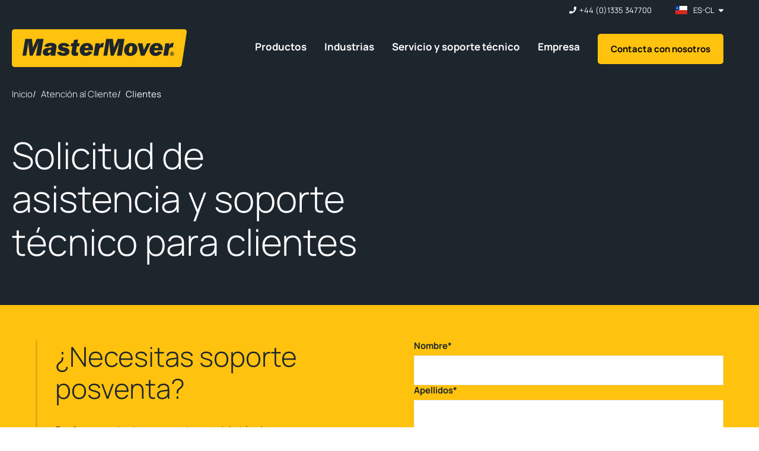

--- FILE ---
content_type: text/html; charset=UTF-8
request_url: https://www.mastermover.com/es-cl/servicio-y-soporte-tecnico/atencion-al-cliente/clientes
body_size: 30050
content:
<!doctype html><html lang="es-cl"><head>

    <link rel="preconnect" href="https://ajax.googleapis.com" crossorigin>
    <link rel="dns-prefetch" href="https://ajax.googleapis.com">

    <link rel="preconnect" href="https://forms-na1.hsforms.com" crossorigin>
    <link rel="dns-prefetch" href="https://forms-na1.hsforms.com">

    <link rel="preconnect" href="https://forms.hsforms.com" crossorigin>
    <link rel="dns-prefetch" href="https://forms.hsforms.com">


<!--     <link rel="stylesheet" href="https://cdnjs.cloudflare.com/ajax/libs/slick-carousel/1.9.0/slick.min.css" /> -->

    <link rel="preload" href="https://www.mastermover.com/hubfs/hub_generated/template_assets/1/114996873220/1768472308544/template_main.min.css" as="style">
    <link rel="preload" href="https://www.mastermover.com/hubfs/hub_generated/template_assets/1/114995792223/1768472315708/template_theme-overrides.min.css" as="style">

    
    <meta charset="utf-8">
    <title>
      MasterMover Asistencia y soporte técnico para clientes
    </title>

    

    
    <link rel="alternate" href="https://www.mastermover.com/service-support/customer-support/existing-customer" hreflang="x-default">
    

    
    <link rel="shortcut icon" href="https://www.mastermover.com/hubfs/MISC_Unsorted/mm-logo.png">
    
    <meta name="description" content="Contácta con nuestro equipo para solicitar asistencia y servicio técnico.">

    

     
    

    <link rel="stylesheet" type="text/css" href="https://www.mastermover.com/hubfs/hub_generated/template_assets/1/114996873220/1768472308544/template_main.min.css"> 

    <meta name="viewport" content="width=device-width, initial-scale=1">

    
    <meta property="og:description" content="Contácta con nuestro equipo para solicitar asistencia y servicio técnico.">
    <meta property="og:title" content="MasterMover Asistencia y soporte técnico para clientes">
    <meta name="twitter:description" content="Contácta con nuestro equipo para solicitar asistencia y servicio técnico.">
    <meta name="twitter:title" content="MasterMover Asistencia y soporte técnico para clientes">

    

    






<link rel="alternate" hreflang="en-us" href="https://www.mastermover.com/en-us/service-support/customer-support/existing-customer">










<link rel="alternate" hreflang="fr-fr" href="https://www.mastermover.com/fr-fr/sav-et-support-client/support-client/client-existant/">










<link rel="alternate" hreflang="de-de" href="https://www.mastermover.com/de-de/service-support/kundendienst/bestandskunden">










<link rel="alternate" hreflang="de-at" href="https://www.mastermover.com/de-at/service-support/kundendienst/bestandskunden">










<link rel="alternate" hreflang="de-ch" href="https://www.mastermover.com/de-ch/service-support/kundendienst/bestandskunden">










<link rel="alternate" hreflang="es-es" href="https://www.mastermover.com/es-es/servicio-y-soporte-tecnico/atencion-al-cliente/clientes">










<link rel="alternate" hreflang="es-mx" href="https://www.mastermover.com/es-mx/servicio-y-soporte-tecnico/atencion-al-cliente/clientes">










<link rel="alternate" hreflang="es-cl" href="https://www.mastermover.com/es-cl/servicio-y-soporte-tecnico/atencion-al-cliente/clientes">





















<link rel="alternate" hreflang="tr-tr" href="https://www.mastermover.com/tr-tr/servis-ve-destek/musteri-hizmetleri/mevcut-musteriler">




















<link rel="alternate" hreflang="en-in" href="https://www.mastermover.com/en-in/service-support/customer-support/existing-customer">










<link rel="alternate" hreflang="en-ca" href="https://www.mastermover.com/en-ca/service-support/customer-support/existing-customer">












<link rel="alternate" hreflang="en-au" href="https://www.mastermover.com/en-au/service-support/customer-support/existing-customer">










<link rel="alternate" hreflang="en-nz" href="https://www.mastermover.com/en-nz/service-support/customer-support/existing-customer">










<link rel="alternate" hreflang="en-za" href="https://www.mastermover.com/en-za/service-support/customer-support/existing-customer">









    <style>
a.cta_button{-moz-box-sizing:content-box !important;-webkit-box-sizing:content-box !important;box-sizing:content-box !important;vertical-align:middle}.hs-breadcrumb-menu{list-style-type:none;margin:0px 0px 0px 0px;padding:0px 0px 0px 0px}.hs-breadcrumb-menu-item{float:left;padding:10px 0px 10px 10px}.hs-breadcrumb-menu-divider:before{content:'›';padding-left:10px}.hs-featured-image-link{border:0}.hs-featured-image{float:right;margin:0 0 20px 20px;max-width:50%}@media (max-width: 568px){.hs-featured-image{float:none;margin:0;width:100%;max-width:100%}}.hs-screen-reader-text{clip:rect(1px, 1px, 1px, 1px);height:1px;overflow:hidden;position:absolute !important;width:1px}
</style>

<link rel="stylesheet" href="https://www.mastermover.com/hubfs/hub_generated/template_assets/1/114995792223/1768472315708/template_theme-overrides.min.css">
<link rel="stylesheet" href="https://www.mastermover.com/hubfs/hub_generated/module_assets/1/115000868900/1768569353453/module_language_switcher.min.css">
<link rel="stylesheet" href="https://www.mastermover.com/hubfs/hub_generated/module_assets/1/115000868913/1741497555269/module_Logo.min.css">
<link rel="stylesheet" href="https://www.mastermover.com/hubfs/hub_generated/module_assets/1/115000712248/1741497547369/module_Mega_menu.min.css">
<link rel="stylesheet" href="https://www.mastermover.com/hubfs/hub_generated/module_assets/1/119346644380/1741497595589/module_Breadcrumbs.min.css">
<link rel="stylesheet" href="https://www.mastermover.com/hubfs/hub_generated/module_assets/1/115000712205/1762506077658/module_Banner_-_Standard.min.css">

<style>
	#home-module-4 .o-wrapper--module {
		--moduleTopSpacing: px;
		--moduleRightSpacing: px;
		--moduleBottomSpacing: px;
		--moduleLeftSpacing: px;
	}

	@media (min-width: 992px){
		#home-module-4 .o-wrapper--module {
			--moduleTopSpacing: px;
			--moduleRightSpacing: px;
			--moduleBottomSpacing: px;
			--moduleLeftSpacing: px;
		}
	}

	@media (min-width: 1320px){
		#home-module-4 .o-wrapper--module {
			--moduleRightSpacing: 0;
			--moduleLeftSpacing: 0;
		}
	}

</style>

<link rel="stylesheet" href="https://www.mastermover.com/hubfs/hub_generated/template_assets/1/115003407442/1768472309686/template_vendor.selectric.min.css">
<link rel="stylesheet" href="https://www.mastermover.com/hubfs/hub_generated/module_assets/1/115000712262/1764224800912/module_Form.min.css">

<style>
	#widget_1687860300153 .o-wrapper--module {
		--moduleTopSpacing: 40px;
		--moduleRightSpacing: 20px;
		--moduleBottomSpacing: 40px;
		--moduleLeftSpacing: 20px;
	}

	@media (min-width: 992px){
		#widget_1687860300153 .o-wrapper--module {
			--moduleTopSpacing: 60px;
			--moduleRightSpacing: 40px;
			--moduleBottomSpacing: 60px;
			--moduleLeftSpacing: 40px;
		}
	}

	@media (min-width: 1320px){
		#widget_1687860300153 .o-wrapper--module {
			--moduleRightSpacing: 0;
			--moduleLeftSpacing: 0;
		}
	}

</style>

<link rel="stylesheet" href="https://www.mastermover.com/hubfs/hub_generated/template_assets/1/183455717443/1768472306217/template_modules.sticky-footer.min.css">

    


    
<!--  Added by GoogleTagManager integration -->
<script>
var _hsp = window._hsp = window._hsp || [];
window.dataLayer = window.dataLayer || [];
function gtag(){dataLayer.push(arguments);}

var useGoogleConsentModeV2 = true;
var waitForUpdateMillis = 1000;



var hsLoadGtm = function loadGtm() {
    if(window._hsGtmLoadOnce) {
      return;
    }

    if (useGoogleConsentModeV2) {

      gtag('set','developer_id.dZTQ1Zm',true);

      gtag('consent', 'default', {
      'ad_storage': 'denied',
      'analytics_storage': 'denied',
      'ad_user_data': 'denied',
      'ad_personalization': 'denied',
      'wait_for_update': waitForUpdateMillis
      });

      _hsp.push(['useGoogleConsentModeV2'])
    }

    (function(w,d,s,l,i){w[l]=w[l]||[];w[l].push({'gtm.start':
    new Date().getTime(),event:'gtm.js'});var f=d.getElementsByTagName(s)[0],
    j=d.createElement(s),dl=l!='dataLayer'?'&l='+l:'';j.async=true;j.src=
    'https://www.googletagmanager.com/gtm.js?id='+i+dl;f.parentNode.insertBefore(j,f);
    })(window,document,'script','dataLayer','GTM-N39F9LB');

    window._hsGtmLoadOnce = true;
};

_hsp.push(['addPrivacyConsentListener', function(consent){
  if(consent.allowed || (consent.categories && consent.categories.analytics)){
    hsLoadGtm();
  }
}]);

</script>

<!-- /Added by GoogleTagManager integration -->

    <link rel="canonical" href="https://www.mastermover.com/es-cl/servicio-y-soporte-tecnico/atencion-al-cliente/clientes">

<script>
(function() {
  var path = window.location.pathname;
  var adsId = null;

  if (path.indexOf("/en-us") === 0) {
    adsId = "AW-10929164956";
  } else if (path.indexOf("/en-in") === 0) {
    adsId = "AW-17673923435";
  }

  if (!adsId) return;

  var gtagScript = document.createElement("script");
  gtagScript.async = true;
  gtagScript.src = "https://www.googletagmanager.com/gtag/js?id=" + adsId;
  document.head.appendChild(gtagScript);

  window.dataLayer = window.dataLayer || [];
  function gtag(){ dataLayer.push(arguments); }

  gtag('js', new Date());
  gtag('config', adsId);
})();
</script>

<meta property="og:image" content="https://www.mastermover.com/hubfs/website-assets/brand/images-videos/flexible-electric-tug-hire.jpg">
<meta property="og:image:width" content="952">
<meta property="og:image:height" content="674">

<meta name="twitter:image" content="https://www.mastermover.com/hubfs/website-assets/brand/images-videos/flexible-electric-tug-hire.jpg">


<meta property="og:url" content="https://www.mastermover.com/es-cl/servicio-y-soporte-tecnico/atencion-al-cliente/clientes">
<meta name="twitter:card" content="summary_large_image">
<meta http-equiv="content-language" content="es-cl">
<link rel="alternate" hreflang="de-at" href="https://www.mastermover.com/de-at/service-support/kundendienst/bestandskunden">
<link rel="alternate" hreflang="de-ch" href="https://www.mastermover.com/de-ch/service-support/kundendienst/bestandskunden">
<link rel="alternate" hreflang="de-de" href="https://www.mastermover.com/de-de/service-support/kundendienst/bestandskunden">
<link rel="alternate" hreflang="en" href="https://www.mastermover.com/service-support/customer-support/existing-customer">
<link rel="alternate" hreflang="en-au" href="https://www.mastermover.com/en-au/service-support/customer-support/existing-customer">
<link rel="alternate" hreflang="en-ca" href="https://www.mastermover.com/en-ca/service-support/customer-support/existing-customer">
<link rel="alternate" hreflang="en-in" href="https://www.mastermover.com/en-in/service-support/customer-support/existing-customer">
<link rel="alternate" hreflang="en-nz" href="https://www.mastermover.com/en-nz/service-support/customer-support/existing-customer">
<link rel="alternate" hreflang="en-us" href="https://www.mastermover.com/en-us/service-support/customer-support/existing-customer">
<link rel="alternate" hreflang="en-za" href="https://www.mastermover.com/en-za/service-support/customer-support/existing-customer">
<link rel="alternate" hreflang="es-cl" href="https://www.mastermover.com/es-cl/servicio-y-soporte-tecnico/atencion-al-cliente/clientes">
<link rel="alternate" hreflang="es-es" href="https://www.mastermover.com/es-es/servicio-y-soporte-tecnico/atencion-al-cliente/clientes">
<link rel="alternate" hreflang="es-mx" href="https://www.mastermover.com/es-mx/servicio-y-soporte-tecnico/atencion-al-cliente/clientes">
<link rel="alternate" hreflang="fr-fr" href="https://www.mastermover.com/fr-fr/sav-et-support-client/support-client/client-existant/">
<link rel="alternate" hreflang="tr-tr" href="https://www.mastermover.com/tr-tr/servis-ve-destek/musteri-hizmetleri/mevcut-musteriler">





<meta name="robots" content="noindex"> 
         

    
    <style>
      :root {
        --white: #fff;               
        --black: #000;
        --offBlack: #1D252D;
        --greyDark: #DCDDDD;
        --greyDarker: #666A70;
        --greyDarkest: #141516;
        --grey: #E8E9EA;
        --greyMid: #D2D3D3;
        --yellow: #FFC20E;
        --yellowLight: #FFEDB7;
        --yellowDark: #DDAA12;
        --headings: #1D252D;
        --headingsOnYellow: #000;
        --headingsOnOffBlack: #fff;
        --textOnWhite: #6C737A;
        --textOnGrey: #5E646A;
        --textOnYellow: #464127;
        --textOnOffBlack: #C2C2C2;
        --error: #FF0000;
        --errorDark: #A20808;
        --fontFamily: 'Manrope', sans-serif;
        --fontLight: 300;
        --fontMedium: 500;
        --fontSemibold: 600;
        --borderRadius: 5px;
        --transitionSpeed: .3s;
        --siteHeaderHeight: 100px;
        --selectricHeight: 50px;
        --stickyAnchorsHeight: 62px;
      }

      @media (min-width: 1240px) {

        :root {
          --stickyAnchorsHeight: 65px;
        }

      }

      @media (min-width: 1240px) {

        :root {
          --siteHeaderHeight: 132px;
        }

      }

    </style>
  <meta name="generator" content="HubSpot"></head>

  <body class="  hs-content-id-129917521540 hs-site-page page ">
<!--  Added by GoogleTagManager integration -->
<noscript><iframe src="https://www.googletagmanager.com/ns.html?id=GTM-N39F9LB" height="0" width="0" style="display:none;visibility:hidden"></iframe></noscript>

<!-- /Added by GoogleTagManager integration -->

    
    

    





















































    
    
    
    
    
    
    
    
    

    <div class="body-wrapper   hs-content-id-129917521540 hs-site-page page ">
       
      <div data-global-resource-path="MasterMover/templates/partials/header_development.html"><!-- custom widget definition not found (portalId: null, path: null, moduleId: null) -->

<header class="m-site_header js-site_header">
	<div class="m-site_header__inner">

		<div class="m-site_header__upper">

			<div class="m-site_header__extras">
				<div class="m-site_header__extraitem m-site_header__extraitem--contact">
					
<span id="hs_cos_wrapper_Contact_number_" class="hs_cos_wrapper hs_cos_wrapper_widget hs_cos_wrapper_type_icon" style="" data-hs-cos-general-type="widget" data-hs-cos-type="icon"><svg version="1.0" xmlns="http://www.w3.org/2000/svg" viewbox="0 0 512 512" width="12" aria-hidden="true"><g id="phone1_layer"><path d="M493.397 24.615l-104-23.997c-11.314-2.611-22.879 3.252-27.456 13.931l-48 111.997a24 24 0 0 0 6.862 28.029l60.617 49.596c-35.973 76.675-98.938 140.508-177.249 177.248l-49.596-60.616a24 24 0 0 0-28.029-6.862l-111.997 48C3.873 366.516-1.994 378.08.618 389.397l23.997 104C27.109 504.204 36.748 512 48 512c256.087 0 464-207.532 464-464 0-11.176-7.714-20.873-18.603-23.385z" /></g></svg></span>
<a class="m-site_header__extralink" href="tel:+44%20(0)1335%20347700">+44 (0)1335 347700</a>

				</div>

				<div class="m-site_header__extraitem m-site_header__extraitem--link m-site_header__extraitem--desktop">
					
				</div>

				<div class="m-site_header__extraitem m-site_header__extraitem--language">
					<div class="m-language_switcher js-languageswitcher" data-language="">
  

  
  

  

  
  



  <div class="m-language_switcher__dropdown js-languagedropdown">

    <div class="m-language_switcher__inner">
      <div class="m-language_switcher__grid">
        <div class="m-language_switcher__leftcolumn">
          <ul class="m-language_switcher__regions">
            
            <li class="m-language_switcher__regionitem" data-region="1">
              Europe <svg xmlns="http://www.w3.org/2000/svg" viewbox="0 0 14.242 10.812">
              <path id="arrow_right_alt_FILL0_wght400_GRAD0_opsz48" d="M168.721,343.461l-.935-.913,3.654-3.654H160v-1.3h11.439l-3.675-3.675L168.7,333l5.241,5.241Z" transform="translate(-159.875 -332.824)" stroke-width="0.25"></path>
              </svg>
            </li>
            
            <li class="m-language_switcher__regionitem" data-region="2">
              North America <svg xmlns="http://www.w3.org/2000/svg" viewbox="0 0 14.242 10.812">
              <path id="arrow_right_alt_FILL0_wght400_GRAD0_opsz48" d="M168.721,343.461l-.935-.913,3.654-3.654H160v-1.3h11.439l-3.675-3.675L168.7,333l5.241,5.241Z" transform="translate(-159.875 -332.824)" stroke-width="0.25"></path>
              </svg>
            </li>
            
            <li class="m-language_switcher__regionitem" data-region="3">
              South America <svg xmlns="http://www.w3.org/2000/svg" viewbox="0 0 14.242 10.812">
              <path id="arrow_right_alt_FILL0_wght400_GRAD0_opsz48" d="M168.721,343.461l-.935-.913,3.654-3.654H160v-1.3h11.439l-3.675-3.675L168.7,333l5.241,5.241Z" transform="translate(-159.875 -332.824)" stroke-width="0.25"></path>
              </svg>
            </li>
            
            <li class="m-language_switcher__regionitem" data-region="4">
              Asia Pacific <svg xmlns="http://www.w3.org/2000/svg" viewbox="0 0 14.242 10.812">
              <path id="arrow_right_alt_FILL0_wght400_GRAD0_opsz48" d="M168.721,343.461l-.935-.913,3.654-3.654H160v-1.3h11.439l-3.675-3.675L168.7,333l5.241,5.241Z" transform="translate(-159.875 -332.824)" stroke-width="0.25"></path>
              </svg>
            </li>
            
            <li class="m-language_switcher__regionitem" data-region="5">
              Africa <svg xmlns="http://www.w3.org/2000/svg" viewbox="0 0 14.242 10.812">
              <path id="arrow_right_alt_FILL0_wght400_GRAD0_opsz48" d="M168.721,343.461l-.935-.913,3.654-3.654H160v-1.3h11.439l-3.675-3.675L168.7,333l5.241,5.241Z" transform="translate(-159.875 -332.824)" stroke-width="0.25"></path>
              </svg>
            </li>
            
            <li class="m-language_switcher__regionitem" data-region="6">
              Middle East <svg xmlns="http://www.w3.org/2000/svg" viewbox="0 0 14.242 10.812">
              <path id="arrow_right_alt_FILL0_wght400_GRAD0_opsz48" d="M168.721,343.461l-.935-.913,3.654-3.654H160v-1.3h11.439l-3.675-3.675L168.7,333l5.241,5.241Z" transform="translate(-159.875 -332.824)" stroke-width="0.25"></path>
              </svg>
            </li>
            
          </ul>
        </div>
        <div class="m-language_switcher__rightcolumn">
          
          <div class="m-language_switcher__languageblock js-languageregionblock js-languageblock" data-languages="1">
            
            
            

            

            
            <div class="m-language_switcher__languageitem js-languageitem">
              <a class="m-language_switcher__languagelink js-languagelink" data-language="en" href="https://www.mastermover.com/">
                
                <img width="24" class="m-language_switcher__languageflag" src="https://27218262.fs1.hubspotusercontent-eu1.net/hub/27218262/hubfs/Flag_of_the_United_Kingdom.svg.webp?width=24&amp;name=Flag_of_the_United_Kingdom.svg.webp" alt="78912466882" srcset="https://27218262.fs1.hubspotusercontent-eu1.net/hub/27218262/hubfs/Flag_of_the_United_Kingdom.svg.webp?width=12&amp;name=Flag_of_the_United_Kingdom.svg.webp 12w, https://27218262.fs1.hubspotusercontent-eu1.net/hub/27218262/hubfs/Flag_of_the_United_Kingdom.svg.webp?width=24&amp;name=Flag_of_the_United_Kingdom.svg.webp 24w, https://27218262.fs1.hubspotusercontent-eu1.net/hub/27218262/hubfs/Flag_of_the_United_Kingdom.svg.webp?width=36&amp;name=Flag_of_the_United_Kingdom.svg.webp 36w, https://27218262.fs1.hubspotusercontent-eu1.net/hub/27218262/hubfs/Flag_of_the_United_Kingdom.svg.webp?width=48&amp;name=Flag_of_the_United_Kingdom.svg.webp 48w, https://27218262.fs1.hubspotusercontent-eu1.net/hub/27218262/hubfs/Flag_of_the_United_Kingdom.svg.webp?width=60&amp;name=Flag_of_the_United_Kingdom.svg.webp 60w, https://27218262.fs1.hubspotusercontent-eu1.net/hub/27218262/hubfs/Flag_of_the_United_Kingdom.svg.webp?width=72&amp;name=Flag_of_the_United_Kingdom.svg.webp 72w" sizes="(max-width: 24px) 100vw, 24px">
                
                United Kingdom
              </a>
            </div>
            
            
            
            
            

            

            
            <div class="m-language_switcher__languageitem js-languageitem">
              <a class="m-language_switcher__languagelink js-languagelink" data-language="de-de" href="https://www.mastermover.com/de-de/">
                
                <img width="24" class="m-language_switcher__languageflag" src="https://27218262.fs1.hubspotusercontent-eu1.net/hub/27218262/hubfs/Flag_of_Germany.svg.png?width=24&amp;name=Flag_of_Germany.svg.png" alt="103139824066" srcset="https://27218262.fs1.hubspotusercontent-eu1.net/hub/27218262/hubfs/Flag_of_Germany.svg.png?width=12&amp;name=Flag_of_Germany.svg.png 12w, https://27218262.fs1.hubspotusercontent-eu1.net/hub/27218262/hubfs/Flag_of_Germany.svg.png?width=24&amp;name=Flag_of_Germany.svg.png 24w, https://27218262.fs1.hubspotusercontent-eu1.net/hub/27218262/hubfs/Flag_of_Germany.svg.png?width=36&amp;name=Flag_of_Germany.svg.png 36w, https://27218262.fs1.hubspotusercontent-eu1.net/hub/27218262/hubfs/Flag_of_Germany.svg.png?width=48&amp;name=Flag_of_Germany.svg.png 48w, https://27218262.fs1.hubspotusercontent-eu1.net/hub/27218262/hubfs/Flag_of_Germany.svg.png?width=60&amp;name=Flag_of_Germany.svg.png 60w, https://27218262.fs1.hubspotusercontent-eu1.net/hub/27218262/hubfs/Flag_of_Germany.svg.png?width=72&amp;name=Flag_of_Germany.svg.png 72w" sizes="(max-width: 24px) 100vw, 24px">
                
                Deutschland
              </a>
            </div>
            
            
            
            
            

            

            
            <div class="m-language_switcher__languageitem js-languageitem">
              <a class="m-language_switcher__languagelink js-languagelink" data-language="fr-fr" href="https://www.mastermover.com/fr-fr/">
                
                <img width="24" class="m-language_switcher__languageflag" src="https://27218262.fs1.hubspotusercontent-eu1.net/hub/27218262/hubfs/Flag_of_France.svg.png?width=24&amp;name=Flag_of_France.svg.png" alt="103140602830" srcset="https://27218262.fs1.hubspotusercontent-eu1.net/hub/27218262/hubfs/Flag_of_France.svg.png?width=12&amp;name=Flag_of_France.svg.png 12w, https://27218262.fs1.hubspotusercontent-eu1.net/hub/27218262/hubfs/Flag_of_France.svg.png?width=24&amp;name=Flag_of_France.svg.png 24w, https://27218262.fs1.hubspotusercontent-eu1.net/hub/27218262/hubfs/Flag_of_France.svg.png?width=36&amp;name=Flag_of_France.svg.png 36w, https://27218262.fs1.hubspotusercontent-eu1.net/hub/27218262/hubfs/Flag_of_France.svg.png?width=48&amp;name=Flag_of_France.svg.png 48w, https://27218262.fs1.hubspotusercontent-eu1.net/hub/27218262/hubfs/Flag_of_France.svg.png?width=60&amp;name=Flag_of_France.svg.png 60w, https://27218262.fs1.hubspotusercontent-eu1.net/hub/27218262/hubfs/Flag_of_France.svg.png?width=72&amp;name=Flag_of_France.svg.png 72w" sizes="(max-width: 24px) 100vw, 24px">
                
                France
              </a>
            </div>
            
            
            
            
            

            

            
            <div class="m-language_switcher__languageitem js-languageitem">
              <a class="m-language_switcher__languagelink js-languagelink" data-language="en-be" href="https://www.mastermover.com/?lang=en-be">
                
                <img width="24" class="m-language_switcher__languageflag" src="https://www.mastermover.com/hs-fs/hubfs/Belgium.png?width=24&amp;name=Belgium.png" alt="Belgium" srcset="https://www.mastermover.com/hs-fs/hubfs/Belgium.png?width=12&amp;name=Belgium.png 12w, https://www.mastermover.com/hs-fs/hubfs/Belgium.png?width=24&amp;name=Belgium.png 24w, https://www.mastermover.com/hs-fs/hubfs/Belgium.png?width=36&amp;name=Belgium.png 36w, https://www.mastermover.com/hs-fs/hubfs/Belgium.png?width=48&amp;name=Belgium.png 48w, https://www.mastermover.com/hs-fs/hubfs/Belgium.png?width=60&amp;name=Belgium.png 60w, https://www.mastermover.com/hs-fs/hubfs/Belgium.png?width=72&amp;name=Belgium.png 72w" sizes="(max-width: 24px) 100vw, 24px">
                
                Belgium
              </a>
            </div>
            
            
            
            
            

            

            
            <div class="m-language_switcher__languageitem js-languageitem">
              <a class="m-language_switcher__languagelink js-languagelink" data-language="en-bg" href="https://www.mastermover.com/?lang=en-bg">
                
                <img width="24" class="m-language_switcher__languageflag" src="https://www.mastermover.com/hs-fs/hubfs/Bulgaria.png?width=24&amp;name=Bulgaria.png" alt="Bulgaria" srcset="https://www.mastermover.com/hs-fs/hubfs/Bulgaria.png?width=12&amp;name=Bulgaria.png 12w, https://www.mastermover.com/hs-fs/hubfs/Bulgaria.png?width=24&amp;name=Bulgaria.png 24w, https://www.mastermover.com/hs-fs/hubfs/Bulgaria.png?width=36&amp;name=Bulgaria.png 36w, https://www.mastermover.com/hs-fs/hubfs/Bulgaria.png?width=48&amp;name=Bulgaria.png 48w, https://www.mastermover.com/hs-fs/hubfs/Bulgaria.png?width=60&amp;name=Bulgaria.png 60w, https://www.mastermover.com/hs-fs/hubfs/Bulgaria.png?width=72&amp;name=Bulgaria.png 72w" sizes="(max-width: 24px) 100vw, 24px">
                
                Bulgaria
              </a>
            </div>
            
            
            
            
            

            

            
            <div class="m-language_switcher__languageitem js-languageitem">
              <a class="m-language_switcher__languagelink js-languagelink" data-language="cs-cz" href="https://www.mastermover.com/cs-cz/">
                
                <img width="24" class="m-language_switcher__languageflag" src="https://27218262.fs1.hubspotusercontent-eu1.net/hub/27218262/hubfs/Flag_of_the_Czech_Republic.svg.png?width=24&amp;name=Flag_of_the_Czech_Republic.svg.png" alt="103139823821" srcset="https://27218262.fs1.hubspotusercontent-eu1.net/hub/27218262/hubfs/Flag_of_the_Czech_Republic.svg.png?width=12&amp;name=Flag_of_the_Czech_Republic.svg.png 12w, https://27218262.fs1.hubspotusercontent-eu1.net/hub/27218262/hubfs/Flag_of_the_Czech_Republic.svg.png?width=24&amp;name=Flag_of_the_Czech_Republic.svg.png 24w, https://27218262.fs1.hubspotusercontent-eu1.net/hub/27218262/hubfs/Flag_of_the_Czech_Republic.svg.png?width=36&amp;name=Flag_of_the_Czech_Republic.svg.png 36w, https://27218262.fs1.hubspotusercontent-eu1.net/hub/27218262/hubfs/Flag_of_the_Czech_Republic.svg.png?width=48&amp;name=Flag_of_the_Czech_Republic.svg.png 48w, https://27218262.fs1.hubspotusercontent-eu1.net/hub/27218262/hubfs/Flag_of_the_Czech_Republic.svg.png?width=60&amp;name=Flag_of_the_Czech_Republic.svg.png 60w, https://27218262.fs1.hubspotusercontent-eu1.net/hub/27218262/hubfs/Flag_of_the_Czech_Republic.svg.png?width=72&amp;name=Flag_of_the_Czech_Republic.svg.png 72w" sizes="(max-width: 24px) 100vw, 24px">
                
                Česká Republika
              </a>
            </div>
            
            
            
            
            

            

            
            <div class="m-language_switcher__languageitem js-languageitem">
              <a class="m-language_switcher__languagelink js-languagelink" data-language="en-hr" href="https://www.mastermover.com/?lang=en-hr">
                
                <img width="24" class="m-language_switcher__languageflag" src="https://www.mastermover.com/hs-fs/hubfs/Croatia.png?width=24&amp;name=Croatia.png" alt="Croatia" srcset="https://www.mastermover.com/hs-fs/hubfs/Croatia.png?width=12&amp;name=Croatia.png 12w, https://www.mastermover.com/hs-fs/hubfs/Croatia.png?width=24&amp;name=Croatia.png 24w, https://www.mastermover.com/hs-fs/hubfs/Croatia.png?width=36&amp;name=Croatia.png 36w, https://www.mastermover.com/hs-fs/hubfs/Croatia.png?width=48&amp;name=Croatia.png 48w, https://www.mastermover.com/hs-fs/hubfs/Croatia.png?width=60&amp;name=Croatia.png 60w, https://www.mastermover.com/hs-fs/hubfs/Croatia.png?width=72&amp;name=Croatia.png 72w" sizes="(max-width: 24px) 100vw, 24px">
                
                Croatia
              </a>
            </div>
            
            
            
            
            

            

            
            <div class="m-language_switcher__languageitem js-languageitem">
              <a class="m-language_switcher__languagelink js-languagelink" data-language="en-dk" href="https://www.mastermover.com/?lang=en-dk">
                
                <img width="24" class="m-language_switcher__languageflag" src="https://www.mastermover.com/hs-fs/hubfs/Flag_of_Denmark.svg.png?width=24&amp;name=Flag_of_Denmark.svg.png" alt="Flag_of_Denmark.svg" srcset="https://www.mastermover.com/hs-fs/hubfs/Flag_of_Denmark.svg.png?width=12&amp;name=Flag_of_Denmark.svg.png 12w, https://www.mastermover.com/hs-fs/hubfs/Flag_of_Denmark.svg.png?width=24&amp;name=Flag_of_Denmark.svg.png 24w, https://www.mastermover.com/hs-fs/hubfs/Flag_of_Denmark.svg.png?width=36&amp;name=Flag_of_Denmark.svg.png 36w, https://www.mastermover.com/hs-fs/hubfs/Flag_of_Denmark.svg.png?width=48&amp;name=Flag_of_Denmark.svg.png 48w, https://www.mastermover.com/hs-fs/hubfs/Flag_of_Denmark.svg.png?width=60&amp;name=Flag_of_Denmark.svg.png 60w, https://www.mastermover.com/hs-fs/hubfs/Flag_of_Denmark.svg.png?width=72&amp;name=Flag_of_Denmark.svg.png 72w" sizes="(max-width: 24px) 100vw, 24px">
                
                Denmark
              </a>
            </div>
            
            
            
            
            

            

            
            <div class="m-language_switcher__languageitem js-languageitem">
              <a class="m-language_switcher__languagelink js-languagelink" data-language="es-es" href="https://www.mastermover.com/es-es/">
                
                <img width="24" class="m-language_switcher__languageflag" src="https://27218262.fs1.hubspotusercontent-eu1.net/hub/27218262/hubfs/Bandera_de_Espa%C3%B1a.svg.webp?width=24&amp;name=Bandera_de_Espa%C3%B1a.svg.webp" alt="78912466888" srcset="https://27218262.fs1.hubspotusercontent-eu1.net/hub/27218262/hubfs/Bandera_de_Espa%C3%B1a.svg.webp?width=12&amp;name=Bandera_de_Espa%C3%B1a.svg.webp 12w, https://27218262.fs1.hubspotusercontent-eu1.net/hub/27218262/hubfs/Bandera_de_Espa%C3%B1a.svg.webp?width=24&amp;name=Bandera_de_Espa%C3%B1a.svg.webp 24w, https://27218262.fs1.hubspotusercontent-eu1.net/hub/27218262/hubfs/Bandera_de_Espa%C3%B1a.svg.webp?width=36&amp;name=Bandera_de_Espa%C3%B1a.svg.webp 36w, https://27218262.fs1.hubspotusercontent-eu1.net/hub/27218262/hubfs/Bandera_de_Espa%C3%B1a.svg.webp?width=48&amp;name=Bandera_de_Espa%C3%B1a.svg.webp 48w, https://27218262.fs1.hubspotusercontent-eu1.net/hub/27218262/hubfs/Bandera_de_Espa%C3%B1a.svg.webp?width=60&amp;name=Bandera_de_Espa%C3%B1a.svg.webp 60w, https://27218262.fs1.hubspotusercontent-eu1.net/hub/27218262/hubfs/Bandera_de_Espa%C3%B1a.svg.webp?width=72&amp;name=Bandera_de_Espa%C3%B1a.svg.webp 72w" sizes="(max-width: 24px) 100vw, 24px">
                
                España
              </a>
            </div>
            
            
            
            
            

            

            
            <div class="m-language_switcher__languageitem js-languageitem">
              <a class="m-language_switcher__languagelink js-languagelink" data-language="en-fi" href="https://www.mastermover.com/?lang=en-fi">
                
                <img width="24" class="m-language_switcher__languageflag" src="https://www.mastermover.com/hs-fs/hubfs/Flag_of_Finland.png?width=24&amp;name=Flag_of_Finland.png" alt="Flag_of_Finland" srcset="https://www.mastermover.com/hs-fs/hubfs/Flag_of_Finland.png?width=12&amp;name=Flag_of_Finland.png 12w, https://www.mastermover.com/hs-fs/hubfs/Flag_of_Finland.png?width=24&amp;name=Flag_of_Finland.png 24w, https://www.mastermover.com/hs-fs/hubfs/Flag_of_Finland.png?width=36&amp;name=Flag_of_Finland.png 36w, https://www.mastermover.com/hs-fs/hubfs/Flag_of_Finland.png?width=48&amp;name=Flag_of_Finland.png 48w, https://www.mastermover.com/hs-fs/hubfs/Flag_of_Finland.png?width=60&amp;name=Flag_of_Finland.png 60w, https://www.mastermover.com/hs-fs/hubfs/Flag_of_Finland.png?width=72&amp;name=Flag_of_Finland.png 72w" sizes="(max-width: 24px) 100vw, 24px">
                
                Finland
              </a>
            </div>
            
            
            
            
            

            

            
            <div class="m-language_switcher__languageitem js-languageitem">
              <a class="m-language_switcher__languagelink js-languagelink" data-language="en-gr" href="https://www.mastermover.com/?lang=en-gr">
                
                <img width="24" class="m-language_switcher__languageflag" src="https://www.mastermover.com/hs-fs/hubfs/Flag_of_Greece.png?width=24&amp;name=Flag_of_Greece.png" alt="Flag_of_Greece" srcset="https://www.mastermover.com/hs-fs/hubfs/Flag_of_Greece.png?width=12&amp;name=Flag_of_Greece.png 12w, https://www.mastermover.com/hs-fs/hubfs/Flag_of_Greece.png?width=24&amp;name=Flag_of_Greece.png 24w, https://www.mastermover.com/hs-fs/hubfs/Flag_of_Greece.png?width=36&amp;name=Flag_of_Greece.png 36w, https://www.mastermover.com/hs-fs/hubfs/Flag_of_Greece.png?width=48&amp;name=Flag_of_Greece.png 48w, https://www.mastermover.com/hs-fs/hubfs/Flag_of_Greece.png?width=60&amp;name=Flag_of_Greece.png 60w, https://www.mastermover.com/hs-fs/hubfs/Flag_of_Greece.png?width=72&amp;name=Flag_of_Greece.png 72w" sizes="(max-width: 24px) 100vw, 24px">
                
                Greece
              </a>
            </div>
            
            
            
            
            

            

            
            <div class="m-language_switcher__languageitem js-languageitem">
              <a class="m-language_switcher__languagelink js-languagelink" data-language="en-hu" href="https://www.mastermover.com/?lang=en-hu">
                
                <img width="24" class="m-language_switcher__languageflag" src="https://www.mastermover.com/hs-fs/hubfs/Flag_of_Hungary.png?width=24&amp;name=Flag_of_Hungary.png" alt="Flag_of_Hungary" srcset="https://www.mastermover.com/hs-fs/hubfs/Flag_of_Hungary.png?width=12&amp;name=Flag_of_Hungary.png 12w, https://www.mastermover.com/hs-fs/hubfs/Flag_of_Hungary.png?width=24&amp;name=Flag_of_Hungary.png 24w, https://www.mastermover.com/hs-fs/hubfs/Flag_of_Hungary.png?width=36&amp;name=Flag_of_Hungary.png 36w, https://www.mastermover.com/hs-fs/hubfs/Flag_of_Hungary.png?width=48&amp;name=Flag_of_Hungary.png 48w, https://www.mastermover.com/hs-fs/hubfs/Flag_of_Hungary.png?width=60&amp;name=Flag_of_Hungary.png 60w, https://www.mastermover.com/hs-fs/hubfs/Flag_of_Hungary.png?width=72&amp;name=Flag_of_Hungary.png 72w" sizes="(max-width: 24px) 100vw, 24px">
                
                Hungary
              </a>
            </div>
            
            
            
            
            

            

            
            <div class="m-language_switcher__languageitem js-languageitem">
              <a class="m-language_switcher__languagelink js-languagelink" data-language="en-is" href="https://www.mastermover.com/?lang=en-is">
                
                <img width="24" class="m-language_switcher__languageflag" src="https://www.mastermover.com/hs-fs/hubfs/Flag_of_Iceland.png?width=24&amp;name=Flag_of_Iceland.png" alt="Flag_of_Iceland" srcset="https://www.mastermover.com/hs-fs/hubfs/Flag_of_Iceland.png?width=12&amp;name=Flag_of_Iceland.png 12w, https://www.mastermover.com/hs-fs/hubfs/Flag_of_Iceland.png?width=24&amp;name=Flag_of_Iceland.png 24w, https://www.mastermover.com/hs-fs/hubfs/Flag_of_Iceland.png?width=36&amp;name=Flag_of_Iceland.png 36w, https://www.mastermover.com/hs-fs/hubfs/Flag_of_Iceland.png?width=48&amp;name=Flag_of_Iceland.png 48w, https://www.mastermover.com/hs-fs/hubfs/Flag_of_Iceland.png?width=60&amp;name=Flag_of_Iceland.png 60w, https://www.mastermover.com/hs-fs/hubfs/Flag_of_Iceland.png?width=72&amp;name=Flag_of_Iceland.png 72w" sizes="(max-width: 24px) 100vw, 24px">
                
                Iceland
              </a>
            </div>
            
            
            
            
            

            

            
            <div class="m-language_switcher__languageitem js-languageitem">
              <a class="m-language_switcher__languagelink js-languagelink" data-language="en-ie" href="https://www.mastermover.com/en-ie/">
                
                <img width="24" class="m-language_switcher__languageflag" src="https://www.mastermover.com/hubfs/Flags/ireland.svg" alt="ireland">
                
                Ireland
              </a>
            </div>
            
            
            
            
            

            

            
            <div class="m-language_switcher__languageitem js-languageitem">
              <a class="m-language_switcher__languagelink js-languagelink" data-language="it-it" href="https://www.mastermover.com/it-it/">
                
                <img width="24" class="m-language_switcher__languageflag" src="https://27218262.fs1.hubspotusercontent-eu1.net/hub/27218262/hubfs/Flag_of_Italy.svg.png?width=24&amp;name=Flag_of_Italy.svg.png" alt="103140465871" srcset="https://27218262.fs1.hubspotusercontent-eu1.net/hub/27218262/hubfs/Flag_of_Italy.svg.png?width=12&amp;name=Flag_of_Italy.svg.png 12w, https://27218262.fs1.hubspotusercontent-eu1.net/hub/27218262/hubfs/Flag_of_Italy.svg.png?width=24&amp;name=Flag_of_Italy.svg.png 24w, https://27218262.fs1.hubspotusercontent-eu1.net/hub/27218262/hubfs/Flag_of_Italy.svg.png?width=36&amp;name=Flag_of_Italy.svg.png 36w, https://27218262.fs1.hubspotusercontent-eu1.net/hub/27218262/hubfs/Flag_of_Italy.svg.png?width=48&amp;name=Flag_of_Italy.svg.png 48w, https://27218262.fs1.hubspotusercontent-eu1.net/hub/27218262/hubfs/Flag_of_Italy.svg.png?width=60&amp;name=Flag_of_Italy.svg.png 60w, https://27218262.fs1.hubspotusercontent-eu1.net/hub/27218262/hubfs/Flag_of_Italy.svg.png?width=72&amp;name=Flag_of_Italy.svg.png 72w" sizes="(max-width: 24px) 100vw, 24px">
                
                Italia
              </a>
            </div>
            
            
            
            
            

            

            
            <div class="m-language_switcher__languageitem js-languageitem">
              <a class="m-language_switcher__languagelink js-languagelink" data-language="kk-kz" href="https://www.mastermover.com/?lang=kk-kz">
                
                <img width="24" class="m-language_switcher__languageflag" src="https://www.mastermover.com/hs-fs/hubfs/1200px-Flag_of_Kazakhstan.png?width=24&amp;name=1200px-Flag_of_Kazakhstan.png" alt="1200px-Flag_of_Kazakhstan" srcset="https://www.mastermover.com/hs-fs/hubfs/1200px-Flag_of_Kazakhstan.png?width=12&amp;name=1200px-Flag_of_Kazakhstan.png 12w, https://www.mastermover.com/hs-fs/hubfs/1200px-Flag_of_Kazakhstan.png?width=24&amp;name=1200px-Flag_of_Kazakhstan.png 24w, https://www.mastermover.com/hs-fs/hubfs/1200px-Flag_of_Kazakhstan.png?width=36&amp;name=1200px-Flag_of_Kazakhstan.png 36w, https://www.mastermover.com/hs-fs/hubfs/1200px-Flag_of_Kazakhstan.png?width=48&amp;name=1200px-Flag_of_Kazakhstan.png 48w, https://www.mastermover.com/hs-fs/hubfs/1200px-Flag_of_Kazakhstan.png?width=60&amp;name=1200px-Flag_of_Kazakhstan.png 60w, https://www.mastermover.com/hs-fs/hubfs/1200px-Flag_of_Kazakhstan.png?width=72&amp;name=1200px-Flag_of_Kazakhstan.png 72w" sizes="(max-width: 24px) 100vw, 24px">
                
                Kazakhstan
              </a>
            </div>
            
            
            
            
            

            

            
            <div class="m-language_switcher__languageitem js-languageitem">
              <a class="m-language_switcher__languagelink js-languagelink" data-language="en-lv" href="https://www.mastermover.com/?lang=en-lv">
                
                <img width="24" class="m-language_switcher__languageflag" src="https://www.mastermover.com/hs-fs/hubfs/Flag_of_Latvia.svg.png?width=24&amp;name=Flag_of_Latvia.svg.png" alt="Flag_of_Latvia.svg" srcset="https://www.mastermover.com/hs-fs/hubfs/Flag_of_Latvia.svg.png?width=12&amp;name=Flag_of_Latvia.svg.png 12w, https://www.mastermover.com/hs-fs/hubfs/Flag_of_Latvia.svg.png?width=24&amp;name=Flag_of_Latvia.svg.png 24w, https://www.mastermover.com/hs-fs/hubfs/Flag_of_Latvia.svg.png?width=36&amp;name=Flag_of_Latvia.svg.png 36w, https://www.mastermover.com/hs-fs/hubfs/Flag_of_Latvia.svg.png?width=48&amp;name=Flag_of_Latvia.svg.png 48w, https://www.mastermover.com/hs-fs/hubfs/Flag_of_Latvia.svg.png?width=60&amp;name=Flag_of_Latvia.svg.png 60w, https://www.mastermover.com/hs-fs/hubfs/Flag_of_Latvia.svg.png?width=72&amp;name=Flag_of_Latvia.svg.png 72w" sizes="(max-width: 24px) 100vw, 24px">
                
                Latvia
              </a>
            </div>
            
            
            
            
            

            

            
            <div class="m-language_switcher__languageitem js-languageitem">
              <a class="m-language_switcher__languagelink js-languagelink" data-language="en-lt" href="https://www.mastermover.com/?lang=en-lt">
                
                <img width="24" class="m-language_switcher__languageflag" src="https://www.mastermover.com/hubfs/Flag_of_Lithuania.svg" alt="Flag_of_Lithuania">
                
                Lithuania
              </a>
            </div>
            
            
            
            
            

            

            
            <div class="m-language_switcher__languageitem js-languageitem">
              <a class="m-language_switcher__languagelink js-languagelink" data-language="en-lu" href="https://www.mastermover.com/?lang=en-lu">
                
                <img width="24" class="m-language_switcher__languageflag" src="https://www.mastermover.com/hs-fs/hubfs/Luxembourg.png?width=24&amp;name=Luxembourg.png" alt="Luxembourg" srcset="https://www.mastermover.com/hs-fs/hubfs/Luxembourg.png?width=12&amp;name=Luxembourg.png 12w, https://www.mastermover.com/hs-fs/hubfs/Luxembourg.png?width=24&amp;name=Luxembourg.png 24w, https://www.mastermover.com/hs-fs/hubfs/Luxembourg.png?width=36&amp;name=Luxembourg.png 36w, https://www.mastermover.com/hs-fs/hubfs/Luxembourg.png?width=48&amp;name=Luxembourg.png 48w, https://www.mastermover.com/hs-fs/hubfs/Luxembourg.png?width=60&amp;name=Luxembourg.png 60w, https://www.mastermover.com/hs-fs/hubfs/Luxembourg.png?width=72&amp;name=Luxembourg.png 72w" sizes="(max-width: 24px) 100vw, 24px">
                
                Luxembourg
              </a>
            </div>
            
            
            
            
            

            

            
            <div class="m-language_switcher__languageitem js-languageitem">
              <a class="m-language_switcher__languagelink js-languagelink" data-language="en-mt" href="https://www.mastermover.com/?lang=en-mt">
                
                <img width="24" class="m-language_switcher__languageflag" src="https://www.mastermover.com/hs-fs/hubfs/Malta.png?width=24&amp;name=Malta.png" alt="Malta" srcset="https://www.mastermover.com/hs-fs/hubfs/Malta.png?width=12&amp;name=Malta.png 12w, https://www.mastermover.com/hs-fs/hubfs/Malta.png?width=24&amp;name=Malta.png 24w, https://www.mastermover.com/hs-fs/hubfs/Malta.png?width=36&amp;name=Malta.png 36w, https://www.mastermover.com/hs-fs/hubfs/Malta.png?width=48&amp;name=Malta.png 48w, https://www.mastermover.com/hs-fs/hubfs/Malta.png?width=60&amp;name=Malta.png 60w, https://www.mastermover.com/hs-fs/hubfs/Malta.png?width=72&amp;name=Malta.png 72w" sizes="(max-width: 24px) 100vw, 24px">
                
                Malta
              </a>
            </div>
            
            
            
            
            

            

            
            <div class="m-language_switcher__languageitem js-languageitem">
              <a class="m-language_switcher__languagelink js-languagelink" data-language="nl-nl" href="https://www.mastermover.com/nl-nl/">
                
                <img width="24" class="m-language_switcher__languageflag" src="https://21948945.fs1.hubspotusercontent-na1.net/hub/21948945/hubfs/Flag_of_the_Netherlands.svg.png?width=24&amp;name=Flag_of_the_Netherlands.svg.png" alt="" srcset="https://21948945.fs1.hubspotusercontent-na1.net/hub/21948945/hubfs/Flag_of_the_Netherlands.svg.png?width=12&amp;name=Flag_of_the_Netherlands.svg.png 12w, https://21948945.fs1.hubspotusercontent-na1.net/hub/21948945/hubfs/Flag_of_the_Netherlands.svg.png?width=24&amp;name=Flag_of_the_Netherlands.svg.png 24w, https://21948945.fs1.hubspotusercontent-na1.net/hub/21948945/hubfs/Flag_of_the_Netherlands.svg.png?width=36&amp;name=Flag_of_the_Netherlands.svg.png 36w, https://21948945.fs1.hubspotusercontent-na1.net/hub/21948945/hubfs/Flag_of_the_Netherlands.svg.png?width=48&amp;name=Flag_of_the_Netherlands.svg.png 48w, https://21948945.fs1.hubspotusercontent-na1.net/hub/21948945/hubfs/Flag_of_the_Netherlands.svg.png?width=60&amp;name=Flag_of_the_Netherlands.svg.png 60w, https://21948945.fs1.hubspotusercontent-na1.net/hub/21948945/hubfs/Flag_of_the_Netherlands.svg.png?width=72&amp;name=Flag_of_the_Netherlands.svg.png 72w" sizes="(max-width: 24px) 100vw, 24px">
                
                Nederland
              </a>
            </div>
            
            
            
            
            

            

            
            <div class="m-language_switcher__languageitem js-languageitem">
              <a class="m-language_switcher__languagelink js-languagelink" data-language="en-no" href="https://www.mastermover.com/?lang=en-no">
                
                <img width="24" class="m-language_switcher__languageflag" src="https://www.mastermover.com/hs-fs/hubfs/Flag_of_Norway.svg.png?width=24&amp;name=Flag_of_Norway.svg.png" alt="Flag_of_Norway.svg" srcset="https://www.mastermover.com/hs-fs/hubfs/Flag_of_Norway.svg.png?width=12&amp;name=Flag_of_Norway.svg.png 12w, https://www.mastermover.com/hs-fs/hubfs/Flag_of_Norway.svg.png?width=24&amp;name=Flag_of_Norway.svg.png 24w, https://www.mastermover.com/hs-fs/hubfs/Flag_of_Norway.svg.png?width=36&amp;name=Flag_of_Norway.svg.png 36w, https://www.mastermover.com/hs-fs/hubfs/Flag_of_Norway.svg.png?width=48&amp;name=Flag_of_Norway.svg.png 48w, https://www.mastermover.com/hs-fs/hubfs/Flag_of_Norway.svg.png?width=60&amp;name=Flag_of_Norway.svg.png 60w, https://www.mastermover.com/hs-fs/hubfs/Flag_of_Norway.svg.png?width=72&amp;name=Flag_of_Norway.svg.png 72w" sizes="(max-width: 24px) 100vw, 24px">
                
                Norway
              </a>
            </div>
            
            
            
            
            

            

            
            <div class="m-language_switcher__languageitem js-languageitem">
              <a class="m-language_switcher__languagelink js-languagelink" data-language="de-at" href="https://www.mastermover.com/de-at/">
                
                <img width="24" class="m-language_switcher__languageflag" src="https://www.mastermover.com/hubfs/Flags/austria.svg" alt="austria">
                
                Österreich
              </a>
            </div>
            
            
            
            
            

            

            
            <div class="m-language_switcher__languageitem js-languageitem">
              <a class="m-language_switcher__languagelink js-languagelink" data-language="pl-pl" href="https://www.mastermover.com/pl-pl/">
                
                <img width="24" class="m-language_switcher__languageflag" src="https://www.mastermover.com/hubfs/Flags/poland.svg" alt="poland">
                
                Polska
              </a>
            </div>
            
            
            
            
            

            

            
            <div class="m-language_switcher__languageitem js-languageitem">
              <a class="m-language_switcher__languagelink js-languagelink" data-language="pt-pt" href="https://www.mastermover.com/pt-pt/">
                
                <img width="24" class="m-language_switcher__languageflag" src="https://www.mastermover.com/hubfs/Flags/portugal.svg" alt="portugal">
                
                Portugal
              </a>
            </div>
            
            
            
            
            

            

            
            <div class="m-language_switcher__languageitem js-languageitem">
              <a class="m-language_switcher__languagelink js-languagelink" data-language="en-ro" href="https://www.mastermover.com/?lang=en-ro">
                
                <img width="24" class="m-language_switcher__languageflag" src="https://www.mastermover.com/hubfs/Flag_of_Romania.svg" alt="Flag_of_Romania">
                
                Romania
              </a>
            </div>
            
            
            
            
            

            

            
            <div class="m-language_switcher__languageitem js-languageitem">
              <a class="m-language_switcher__languagelink js-languagelink" data-language="de-ch" href="https://www.mastermover.com/de-ch/">
                
                <img width="24" class="m-language_switcher__languageflag" src="https://www.mastermover.com/hubfs/Flags/switzerland.svg" alt="switzerland">
                
                Schweiz
              </a>
            </div>
            
            
            
            
            

            

            
            <div class="m-language_switcher__languageitem js-languageitem">
              <a class="m-language_switcher__languagelink js-languagelink" data-language="en-sk" href="https://www.mastermover.com/?lang=en-sk">
                
                <img width="24" class="m-language_switcher__languageflag" src="https://www.mastermover.com/hs-fs/hubfs/Flag_of_Slovakia.svg.png?width=24&amp;name=Flag_of_Slovakia.svg.png" alt="Flag_of_Slovakia.svg" srcset="https://www.mastermover.com/hs-fs/hubfs/Flag_of_Slovakia.svg.png?width=12&amp;name=Flag_of_Slovakia.svg.png 12w, https://www.mastermover.com/hs-fs/hubfs/Flag_of_Slovakia.svg.png?width=24&amp;name=Flag_of_Slovakia.svg.png 24w, https://www.mastermover.com/hs-fs/hubfs/Flag_of_Slovakia.svg.png?width=36&amp;name=Flag_of_Slovakia.svg.png 36w, https://www.mastermover.com/hs-fs/hubfs/Flag_of_Slovakia.svg.png?width=48&amp;name=Flag_of_Slovakia.svg.png 48w, https://www.mastermover.com/hs-fs/hubfs/Flag_of_Slovakia.svg.png?width=60&amp;name=Flag_of_Slovakia.svg.png 60w, https://www.mastermover.com/hs-fs/hubfs/Flag_of_Slovakia.svg.png?width=72&amp;name=Flag_of_Slovakia.svg.png 72w" sizes="(max-width: 24px) 100vw, 24px">
                
                Slovakia
              </a>
            </div>
            
            
            
            
            

            

            
            <div class="m-language_switcher__languageitem js-languageitem">
              <a class="m-language_switcher__languagelink js-languagelink" data-language="en-sl" href="https://www.mastermover.com/?lang=en-sl">
                
                <img width="24" class="m-language_switcher__languageflag" src="https://www.mastermover.com/hs-fs/hubfs/Flag_of_Slovenia.svg.png?width=24&amp;name=Flag_of_Slovenia.svg.png" alt="Flag_of_Slovenia.svg" srcset="https://www.mastermover.com/hs-fs/hubfs/Flag_of_Slovenia.svg.png?width=12&amp;name=Flag_of_Slovenia.svg.png 12w, https://www.mastermover.com/hs-fs/hubfs/Flag_of_Slovenia.svg.png?width=24&amp;name=Flag_of_Slovenia.svg.png 24w, https://www.mastermover.com/hs-fs/hubfs/Flag_of_Slovenia.svg.png?width=36&amp;name=Flag_of_Slovenia.svg.png 36w, https://www.mastermover.com/hs-fs/hubfs/Flag_of_Slovenia.svg.png?width=48&amp;name=Flag_of_Slovenia.svg.png 48w, https://www.mastermover.com/hs-fs/hubfs/Flag_of_Slovenia.svg.png?width=60&amp;name=Flag_of_Slovenia.svg.png 60w, https://www.mastermover.com/hs-fs/hubfs/Flag_of_Slovenia.svg.png?width=72&amp;name=Flag_of_Slovenia.svg.png 72w" sizes="(max-width: 24px) 100vw, 24px">
                
                Slovenia
              </a>
            </div>
            
            
            
            
            

            

            
            <div class="m-language_switcher__languageitem js-languageitem">
              <a class="m-language_switcher__languagelink js-languagelink" data-language="en-se" href="https://www.mastermover.com/?lang=en-se">
                
                <img width="24" class="m-language_switcher__languageflag" src="https://www.mastermover.com/hs-fs/hubfs/Flag_of_Sweden.svg.png?width=24&amp;name=Flag_of_Sweden.svg.png" alt="Flag_of_Sweden.svg" srcset="https://www.mastermover.com/hs-fs/hubfs/Flag_of_Sweden.svg.png?width=12&amp;name=Flag_of_Sweden.svg.png 12w, https://www.mastermover.com/hs-fs/hubfs/Flag_of_Sweden.svg.png?width=24&amp;name=Flag_of_Sweden.svg.png 24w, https://www.mastermover.com/hs-fs/hubfs/Flag_of_Sweden.svg.png?width=36&amp;name=Flag_of_Sweden.svg.png 36w, https://www.mastermover.com/hs-fs/hubfs/Flag_of_Sweden.svg.png?width=48&amp;name=Flag_of_Sweden.svg.png 48w, https://www.mastermover.com/hs-fs/hubfs/Flag_of_Sweden.svg.png?width=60&amp;name=Flag_of_Sweden.svg.png 60w, https://www.mastermover.com/hs-fs/hubfs/Flag_of_Sweden.svg.png?width=72&amp;name=Flag_of_Sweden.svg.png 72w" sizes="(max-width: 24px) 100vw, 24px">
                
                Sweden
              </a>
            </div>
            
            
            
            
            
            
            
            
            
            
            
            
            
            
            
            
            
            
            
            
            
            
            
            
            
            
            
            
            
            
            
            
            
            
            
            
            
            
            
            
            
            
            
            
            
            
            
            
            
            
            
            
            
            
            
            
            
            
            
            
            
            
            
            
            
            
            
            
            
            
            
            
            
            
            
            
            
            
            
            
            
            
            
            
            
            
            
            
            
          </div>
          
          <div class="m-language_switcher__languageblock js-languageregionblock js-languageblock" data-languages="2">
            
            
            
            
            
            
            
            
            
            
            
            
            
            
            
            
            
            
            
            
            
            
            
            
            
            
            
            
            
            
            
            
            
            
            
            
            
            
            
            
            
            
            
            
            
            
            
            
            
            
            
            
            
            
            
            
            
            
            
            
            
            
            

            

            
            <div class="m-language_switcher__languageitem js-languageitem">
              <a class="m-language_switcher__languagelink js-languagelink" data-language="en-us" href="https://www.mastermover.com/en-us/">
                
                <img width="24" class="m-language_switcher__languageflag" src="https://www.mastermover.com/hubfs/Flags/usa.svg" alt="usa">
                
                United States
              </a>
            </div>
            
            
            
            
            

            

            
            <div class="m-language_switcher__languageitem js-languageitem">
              <a class="m-language_switcher__languagelink js-languagelink" data-language="en-ca" href="https://www.mastermover.com/en-ca/">
                
                <img width="24" class="m-language_switcher__languageflag" src="https://www.mastermover.com/hubfs/Flags/canada.svg" alt="canada">
                
                Canada
              </a>
            </div>
            
            
            
            
            
            
            
            
            
            
            
            
            
            
            
            
            
            
            
            
            
            
            
            
            
            
            
            
            
            
            
            
            
            
            
            
            
            
            
            
            
            
            
            
            
            
            
            
            
            
            
            
            
            
            
            
            
            
            
            
            
            
            
            
            
            
            
            
            
            
            
            
            
            
            
            
            
            
            
            
            
            
            
            
            
          </div>
          
          <div class="m-language_switcher__languageblock js-languageregionblock js-languageblock" data-languages="3">
            
            
            
            
            
            
            
            
            
            
            
            
            
            
            
            
            
            
            
            
            
            
            
            
            
            
            
            
            
            
            
            
            
            
            
            
            
            
            
            
            
            
            
            
            
            
            
            
            
            
            
            
            
            
            
            
            
            
            
            
            
            
            
            
            
            
            

            

            
            <div class="m-language_switcher__languageitem js-languageitem">
              <a class="m-language_switcher__languagelink js-languagelink" data-language="en-ar" href="https://www.mastermover.com/?lang=en-ar">
                
                <img width="24" class="m-language_switcher__languageflag" src="https://www.mastermover.com/hs-fs/hubfs/Flag_of_Argentina.png?width=24&amp;name=Flag_of_Argentina.png" alt="Flag_of_Argentina" srcset="https://www.mastermover.com/hs-fs/hubfs/Flag_of_Argentina.png?width=12&amp;name=Flag_of_Argentina.png 12w, https://www.mastermover.com/hs-fs/hubfs/Flag_of_Argentina.png?width=24&amp;name=Flag_of_Argentina.png 24w, https://www.mastermover.com/hs-fs/hubfs/Flag_of_Argentina.png?width=36&amp;name=Flag_of_Argentina.png 36w, https://www.mastermover.com/hs-fs/hubfs/Flag_of_Argentina.png?width=48&amp;name=Flag_of_Argentina.png 48w, https://www.mastermover.com/hs-fs/hubfs/Flag_of_Argentina.png?width=60&amp;name=Flag_of_Argentina.png 60w, https://www.mastermover.com/hs-fs/hubfs/Flag_of_Argentina.png?width=72&amp;name=Flag_of_Argentina.png 72w" sizes="(max-width: 24px) 100vw, 24px">
                
                Argentina
              </a>
            </div>
            
            
            
            
            

            

            
            <div class="m-language_switcher__languageitem js-languageitem">
              <a class="m-language_switcher__languagelink js-languagelink" data-language="pt-br" href="https://www.mastermover.com/pt-br/">
                
                <img width="24" class="m-language_switcher__languageflag" src="https://www.mastermover.com/hubfs/Flags/brazil.svg" alt="brazil">
                
                Brasil
              </a>
            </div>
            
            
            
            
            

            

            
            <div class="m-language_switcher__languageitem js-languageitem">
              <a class="m-language_switcher__languagelink js-languagelink" data-language="es-cl" href="https://www.mastermover.com/es-cl/">
                
                <img width="24" class="m-language_switcher__languageflag" src="https://www.mastermover.com/hubfs/Flags/chile.svg" alt="chile">
                
                Chile
              </a>
            </div>
            
            
            
            
            

            

            
            <div class="m-language_switcher__languageitem js-languageitem">
              <a class="m-language_switcher__languagelink js-languagelink" data-language="en-co" href="https://www.mastermover.com/?lang=en-co">
                
                <img width="24" class="m-language_switcher__languageflag" src="https://www.mastermover.com/hs-fs/hubfs/Flag_of_Colombia.png?width=24&amp;name=Flag_of_Colombia.png" alt="Flag_of_Colombia" srcset="https://www.mastermover.com/hs-fs/hubfs/Flag_of_Colombia.png?width=12&amp;name=Flag_of_Colombia.png 12w, https://www.mastermover.com/hs-fs/hubfs/Flag_of_Colombia.png?width=24&amp;name=Flag_of_Colombia.png 24w, https://www.mastermover.com/hs-fs/hubfs/Flag_of_Colombia.png?width=36&amp;name=Flag_of_Colombia.png 36w, https://www.mastermover.com/hs-fs/hubfs/Flag_of_Colombia.png?width=48&amp;name=Flag_of_Colombia.png 48w, https://www.mastermover.com/hs-fs/hubfs/Flag_of_Colombia.png?width=60&amp;name=Flag_of_Colombia.png 60w, https://www.mastermover.com/hs-fs/hubfs/Flag_of_Colombia.png?width=72&amp;name=Flag_of_Colombia.png 72w" sizes="(max-width: 24px) 100vw, 24px">
                
                Colombia
              </a>
            </div>
            
            
            
            
            

            

            
            <div class="m-language_switcher__languageitem js-languageitem">
              <a class="m-language_switcher__languagelink js-languagelink" data-language="es-cr" href="https://www.mastermover.com/?lang=es-cr">
                
                <img width="24" class="m-language_switcher__languageflag" src="https://www.mastermover.com/hs-fs/hubfs/Flag-Costa-Rica.webp?width=24&amp;name=Flag-Costa-Rica.webp" alt="Flag-Costa-Rica" srcset="https://www.mastermover.com/hs-fs/hubfs/Flag-Costa-Rica.webp?width=12&amp;name=Flag-Costa-Rica.webp 12w, https://www.mastermover.com/hs-fs/hubfs/Flag-Costa-Rica.webp?width=24&amp;name=Flag-Costa-Rica.webp 24w, https://www.mastermover.com/hs-fs/hubfs/Flag-Costa-Rica.webp?width=36&amp;name=Flag-Costa-Rica.webp 36w, https://www.mastermover.com/hs-fs/hubfs/Flag-Costa-Rica.webp?width=48&amp;name=Flag-Costa-Rica.webp 48w, https://www.mastermover.com/hs-fs/hubfs/Flag-Costa-Rica.webp?width=60&amp;name=Flag-Costa-Rica.webp 60w, https://www.mastermover.com/hs-fs/hubfs/Flag-Costa-Rica.webp?width=72&amp;name=Flag-Costa-Rica.webp 72w" sizes="(max-width: 24px) 100vw, 24px">
                
                Costa Rica
              </a>
            </div>
            
            
            
            
            

            

            
            <div class="m-language_switcher__languageitem js-languageitem">
              <a class="m-language_switcher__languagelink js-languagelink" data-language="es-cu" href="https://www.mastermover.com/?lang=es-cu">
                
                <img width="24" class="m-language_switcher__languageflag" src="https://www.mastermover.com/hs-fs/hubfs/Flag_of_Cuba.svg.png?width=24&amp;name=Flag_of_Cuba.svg.png" alt="Flag_of_Cuba.svg" srcset="https://www.mastermover.com/hs-fs/hubfs/Flag_of_Cuba.svg.png?width=12&amp;name=Flag_of_Cuba.svg.png 12w, https://www.mastermover.com/hs-fs/hubfs/Flag_of_Cuba.svg.png?width=24&amp;name=Flag_of_Cuba.svg.png 24w, https://www.mastermover.com/hs-fs/hubfs/Flag_of_Cuba.svg.png?width=36&amp;name=Flag_of_Cuba.svg.png 36w, https://www.mastermover.com/hs-fs/hubfs/Flag_of_Cuba.svg.png?width=48&amp;name=Flag_of_Cuba.svg.png 48w, https://www.mastermover.com/hs-fs/hubfs/Flag_of_Cuba.svg.png?width=60&amp;name=Flag_of_Cuba.svg.png 60w, https://www.mastermover.com/hs-fs/hubfs/Flag_of_Cuba.svg.png?width=72&amp;name=Flag_of_Cuba.svg.png 72w" sizes="(max-width: 24px) 100vw, 24px">
                
                Cuba
              </a>
            </div>
            
            
            
            
            

            

            
            <div class="m-language_switcher__languageitem js-languageitem">
              <a class="m-language_switcher__languagelink js-languagelink" data-language="es-do" href="https://www.mastermover.com/?lang=es-do">
                
                <img width="24" class="m-language_switcher__languageflag" src="https://www.mastermover.com/hs-fs/hubfs/Dominican.png?width=24&amp;name=Dominican.png" alt="Dominican" srcset="https://www.mastermover.com/hs-fs/hubfs/Dominican.png?width=12&amp;name=Dominican.png 12w, https://www.mastermover.com/hs-fs/hubfs/Dominican.png?width=24&amp;name=Dominican.png 24w, https://www.mastermover.com/hs-fs/hubfs/Dominican.png?width=36&amp;name=Dominican.png 36w, https://www.mastermover.com/hs-fs/hubfs/Dominican.png?width=48&amp;name=Dominican.png 48w, https://www.mastermover.com/hs-fs/hubfs/Dominican.png?width=60&amp;name=Dominican.png 60w, https://www.mastermover.com/hs-fs/hubfs/Dominican.png?width=72&amp;name=Dominican.png 72w" sizes="(max-width: 24px) 100vw, 24px">
                
                Dominican Republic
              </a>
            </div>
            
            
            
            
            

            

            
            <div class="m-language_switcher__languageitem js-languageitem">
              <a class="m-language_switcher__languagelink js-languagelink" data-language="es-ec" href="https://www.mastermover.com/?lang=es-ec">
                
                <img width="24" class="m-language_switcher__languageflag" src="https://www.mastermover.com/hs-fs/hubfs/Flag_of_Ecuador.svg.png?width=24&amp;name=Flag_of_Ecuador.svg.png" alt="Flag_of_Ecuador.svg" srcset="https://www.mastermover.com/hs-fs/hubfs/Flag_of_Ecuador.svg.png?width=12&amp;name=Flag_of_Ecuador.svg.png 12w, https://www.mastermover.com/hs-fs/hubfs/Flag_of_Ecuador.svg.png?width=24&amp;name=Flag_of_Ecuador.svg.png 24w, https://www.mastermover.com/hs-fs/hubfs/Flag_of_Ecuador.svg.png?width=36&amp;name=Flag_of_Ecuador.svg.png 36w, https://www.mastermover.com/hs-fs/hubfs/Flag_of_Ecuador.svg.png?width=48&amp;name=Flag_of_Ecuador.svg.png 48w, https://www.mastermover.com/hs-fs/hubfs/Flag_of_Ecuador.svg.png?width=60&amp;name=Flag_of_Ecuador.svg.png 60w, https://www.mastermover.com/hs-fs/hubfs/Flag_of_Ecuador.svg.png?width=72&amp;name=Flag_of_Ecuador.svg.png 72w" sizes="(max-width: 24px) 100vw, 24px">
                
                Ecuador
              </a>
            </div>
            
            
            
            
            

            

            
            <div class="m-language_switcher__languageitem js-languageitem">
              <a class="m-language_switcher__languagelink js-languagelink" data-language="es-sv" href="https://www.mastermover.com/?lang=es-sv">
                
                <img width="24" class="m-language_switcher__languageflag" src="https://www.mastermover.com/hs-fs/hubfs/Flag_of_El_Salvador.svg.png?width=24&amp;name=Flag_of_El_Salvador.svg.png" alt="Flag_of_El_Salvador.svg" srcset="https://www.mastermover.com/hs-fs/hubfs/Flag_of_El_Salvador.svg.png?width=12&amp;name=Flag_of_El_Salvador.svg.png 12w, https://www.mastermover.com/hs-fs/hubfs/Flag_of_El_Salvador.svg.png?width=24&amp;name=Flag_of_El_Salvador.svg.png 24w, https://www.mastermover.com/hs-fs/hubfs/Flag_of_El_Salvador.svg.png?width=36&amp;name=Flag_of_El_Salvador.svg.png 36w, https://www.mastermover.com/hs-fs/hubfs/Flag_of_El_Salvador.svg.png?width=48&amp;name=Flag_of_El_Salvador.svg.png 48w, https://www.mastermover.com/hs-fs/hubfs/Flag_of_El_Salvador.svg.png?width=60&amp;name=Flag_of_El_Salvador.svg.png 60w, https://www.mastermover.com/hs-fs/hubfs/Flag_of_El_Salvador.svg.png?width=72&amp;name=Flag_of_El_Salvador.svg.png 72w" sizes="(max-width: 24px) 100vw, 24px">
                
                El Salvador
              </a>
            </div>
            
            
            
            
            

            

            
            <div class="m-language_switcher__languageitem js-languageitem">
              <a class="m-language_switcher__languagelink js-languagelink" data-language="es-gt" href="https://www.mastermover.com/?lang=es-gt">
                
                <img width="24" class="m-language_switcher__languageflag" src="https://www.mastermover.com/hs-fs/hubfs/kisspng-flag-of-guatemala-image-desktop-wallpaper-1713913015543.webp?width=24&amp;name=kisspng-flag-of-guatemala-image-desktop-wallpaper-1713913015543.webp" alt="kisspng-flag-of-guatemala-image-desktop-wallpaper-1713913015543" srcset="https://www.mastermover.com/hs-fs/hubfs/kisspng-flag-of-guatemala-image-desktop-wallpaper-1713913015543.webp?width=12&amp;name=kisspng-flag-of-guatemala-image-desktop-wallpaper-1713913015543.webp 12w, https://www.mastermover.com/hs-fs/hubfs/kisspng-flag-of-guatemala-image-desktop-wallpaper-1713913015543.webp?width=24&amp;name=kisspng-flag-of-guatemala-image-desktop-wallpaper-1713913015543.webp 24w, https://www.mastermover.com/hs-fs/hubfs/kisspng-flag-of-guatemala-image-desktop-wallpaper-1713913015543.webp?width=36&amp;name=kisspng-flag-of-guatemala-image-desktop-wallpaper-1713913015543.webp 36w, https://www.mastermover.com/hs-fs/hubfs/kisspng-flag-of-guatemala-image-desktop-wallpaper-1713913015543.webp?width=48&amp;name=kisspng-flag-of-guatemala-image-desktop-wallpaper-1713913015543.webp 48w, https://www.mastermover.com/hs-fs/hubfs/kisspng-flag-of-guatemala-image-desktop-wallpaper-1713913015543.webp?width=60&amp;name=kisspng-flag-of-guatemala-image-desktop-wallpaper-1713913015543.webp 60w, https://www.mastermover.com/hs-fs/hubfs/kisspng-flag-of-guatemala-image-desktop-wallpaper-1713913015543.webp?width=72&amp;name=kisspng-flag-of-guatemala-image-desktop-wallpaper-1713913015543.webp 72w" sizes="(max-width: 24px) 100vw, 24px">
                
                Guatemala
              </a>
            </div>
            
            
            
            
            

            

            
            <div class="m-language_switcher__languageitem js-languageitem">
              <a class="m-language_switcher__languagelink js-languagelink" data-language="es-jm" href="https://www.mastermover.com/?lang=es-jm">
                
                <img width="24" class="m-language_switcher__languageflag" src="https://www.mastermover.com/hs-fs/hubfs/Flag_of_Jamaica.svg.png?width=24&amp;name=Flag_of_Jamaica.svg.png" alt="Flag_of_Jamaica.svg" srcset="https://www.mastermover.com/hs-fs/hubfs/Flag_of_Jamaica.svg.png?width=12&amp;name=Flag_of_Jamaica.svg.png 12w, https://www.mastermover.com/hs-fs/hubfs/Flag_of_Jamaica.svg.png?width=24&amp;name=Flag_of_Jamaica.svg.png 24w, https://www.mastermover.com/hs-fs/hubfs/Flag_of_Jamaica.svg.png?width=36&amp;name=Flag_of_Jamaica.svg.png 36w, https://www.mastermover.com/hs-fs/hubfs/Flag_of_Jamaica.svg.png?width=48&amp;name=Flag_of_Jamaica.svg.png 48w, https://www.mastermover.com/hs-fs/hubfs/Flag_of_Jamaica.svg.png?width=60&amp;name=Flag_of_Jamaica.svg.png 60w, https://www.mastermover.com/hs-fs/hubfs/Flag_of_Jamaica.svg.png?width=72&amp;name=Flag_of_Jamaica.svg.png 72w" sizes="(max-width: 24px) 100vw, 24px">
                
                Jamaica
              </a>
            </div>
            
            
            
            
            

            

            
            <div class="m-language_switcher__languageitem js-languageitem">
              <a class="m-language_switcher__languagelink js-languagelink" data-language="es-mx" href="https://www.mastermover.com/es-mx/">
                
                <img width="24" class="m-language_switcher__languageflag" src="https://www.mastermover.com/hubfs/Flags/mexico.svg" alt="mexico">
                
                México
              </a>
            </div>
            
            
            
            
            

            

            
            <div class="m-language_switcher__languageitem js-languageitem">
              <a class="m-language_switcher__languagelink js-languagelink" data-language="es-pe" href="https://www.mastermover.com/?lang=es-pe">
                
                <img width="24" class="m-language_switcher__languageflag" src="https://www.mastermover.com/hs-fs/hubfs/Flag_of_Peru_(state).svg.png?width=24&amp;name=Flag_of_Peru_(state).svg.png" alt="Flag_of_Peru_(state).svg" srcset="https://www.mastermover.com/hs-fs/hubfs/Flag_of_Peru_(state).svg.png?width=12&amp;name=Flag_of_Peru_(state).svg.png 12w, https://www.mastermover.com/hs-fs/hubfs/Flag_of_Peru_(state).svg.png?width=24&amp;name=Flag_of_Peru_(state).svg.png 24w, https://www.mastermover.com/hs-fs/hubfs/Flag_of_Peru_(state).svg.png?width=36&amp;name=Flag_of_Peru_(state).svg.png 36w, https://www.mastermover.com/hs-fs/hubfs/Flag_of_Peru_(state).svg.png?width=48&amp;name=Flag_of_Peru_(state).svg.png 48w, https://www.mastermover.com/hs-fs/hubfs/Flag_of_Peru_(state).svg.png?width=60&amp;name=Flag_of_Peru_(state).svg.png 60w, https://www.mastermover.com/hs-fs/hubfs/Flag_of_Peru_(state).svg.png?width=72&amp;name=Flag_of_Peru_(state).svg.png 72w" sizes="(max-width: 24px) 100vw, 24px">
                
                Peru
              </a>
            </div>
            
            
            
            
            

            

            
            <div class="m-language_switcher__languageitem js-languageitem">
              <a class="m-language_switcher__languagelink js-languagelink" data-language="en-tt" href="https://www.mastermover.com/?lang=en-tt">
                
                <img width="24" class="m-language_switcher__languageflag" src="https://www.mastermover.com/hs-fs/hubfs/Flag_of_Trinidad_and_Tobago.svg.png?width=24&amp;name=Flag_of_Trinidad_and_Tobago.svg.png" alt="Flag_of_Trinidad_and_Tobago.svg" srcset="https://www.mastermover.com/hs-fs/hubfs/Flag_of_Trinidad_and_Tobago.svg.png?width=12&amp;name=Flag_of_Trinidad_and_Tobago.svg.png 12w, https://www.mastermover.com/hs-fs/hubfs/Flag_of_Trinidad_and_Tobago.svg.png?width=24&amp;name=Flag_of_Trinidad_and_Tobago.svg.png 24w, https://www.mastermover.com/hs-fs/hubfs/Flag_of_Trinidad_and_Tobago.svg.png?width=36&amp;name=Flag_of_Trinidad_and_Tobago.svg.png 36w, https://www.mastermover.com/hs-fs/hubfs/Flag_of_Trinidad_and_Tobago.svg.png?width=48&amp;name=Flag_of_Trinidad_and_Tobago.svg.png 48w, https://www.mastermover.com/hs-fs/hubfs/Flag_of_Trinidad_and_Tobago.svg.png?width=60&amp;name=Flag_of_Trinidad_and_Tobago.svg.png 60w, https://www.mastermover.com/hs-fs/hubfs/Flag_of_Trinidad_and_Tobago.svg.png?width=72&amp;name=Flag_of_Trinidad_and_Tobago.svg.png 72w" sizes="(max-width: 24px) 100vw, 24px">
                
                Trinidad and Tobago
              </a>
            </div>
            
            
            
            
            

            

            
            <div class="m-language_switcher__languageitem js-languageitem">
              <a class="m-language_switcher__languagelink js-languagelink" data-language="es-uy" href="https://www.mastermover.com/?lang=es-uy">
                
                <img width="24" class="m-language_switcher__languageflag" src="https://www.mastermover.com/hs-fs/hubfs/Flag_of_Uruguay_(1828-1830).png?width=24&amp;name=Flag_of_Uruguay_(1828-1830).png" alt="Flag_of_Uruguay_(1828-1830)" srcset="https://www.mastermover.com/hs-fs/hubfs/Flag_of_Uruguay_(1828-1830).png?width=12&amp;name=Flag_of_Uruguay_(1828-1830).png 12w, https://www.mastermover.com/hs-fs/hubfs/Flag_of_Uruguay_(1828-1830).png?width=24&amp;name=Flag_of_Uruguay_(1828-1830).png 24w, https://www.mastermover.com/hs-fs/hubfs/Flag_of_Uruguay_(1828-1830).png?width=36&amp;name=Flag_of_Uruguay_(1828-1830).png 36w, https://www.mastermover.com/hs-fs/hubfs/Flag_of_Uruguay_(1828-1830).png?width=48&amp;name=Flag_of_Uruguay_(1828-1830).png 48w, https://www.mastermover.com/hs-fs/hubfs/Flag_of_Uruguay_(1828-1830).png?width=60&amp;name=Flag_of_Uruguay_(1828-1830).png 60w, https://www.mastermover.com/hs-fs/hubfs/Flag_of_Uruguay_(1828-1830).png?width=72&amp;name=Flag_of_Uruguay_(1828-1830).png 72w" sizes="(max-width: 24px) 100vw, 24px">
                
                Uruguay
              </a>
            </div>
            
            
            
            
            
            
            
            
            
            
            
            
            
            
            
            
            
            
            
            
            
            
            
            
            
            
            
            
            
            
            
            
            
            
            
            
            
            
            
            
            
            
            
            
            
            
            
            
            
            
            
            
            
            
            
          </div>
          
          <div class="m-language_switcher__languageblock js-languageregionblock js-languageblock" data-languages="4">
            
            
            
            
            
            
            
            
            
            
            
            
            
            
            
            
            
            
            
            
            
            
            
            
            
            
            
            
            
            
            
            
            
            
            
            
            
            
            
            
            
            
            
            
            
            
            
            
            
            
            
            
            
            
            
            
            
            
            
            
            
            
            
            
            
            
            
            
            
            
            
            
            
            
            
            
            
            
            
            
            
            
            
            
            
            
            
            
            
            
            
            
            
            
            
            
            

            

            
            <div class="m-language_switcher__languageitem js-languageitem">
              <a class="m-language_switcher__languagelink js-languagelink" data-language="en-au" href="https://www.mastermover.com/en-au/">
                
                <img width="24" class="m-language_switcher__languageflag" src="https://www.mastermover.com/hubfs/Flags/australia.svg" alt="australia">
                
                Australia
              </a>
            </div>
            
            
            
            
            

            

            
            <div class="m-language_switcher__languageitem js-languageitem">
              <a class="m-language_switcher__languagelink js-languagelink" data-language="zh-cn" href="https://www.mastermover.com/zh-cn/">
                
                <img width="24" class="m-language_switcher__languageflag" src="https://27218262.fs1.hubspotusercontent-eu1.net/hub/27218262/hubfs/Flag_of_the_Peoples_Republic_of_China.svg.png?width=24&amp;name=Flag_of_the_Peoples_Republic_of_China.svg.png" alt="103140603639" srcset="https://27218262.fs1.hubspotusercontent-eu1.net/hub/27218262/hubfs/Flag_of_the_Peoples_Republic_of_China.svg.png?width=12&amp;name=Flag_of_the_Peoples_Republic_of_China.svg.png 12w, https://27218262.fs1.hubspotusercontent-eu1.net/hub/27218262/hubfs/Flag_of_the_Peoples_Republic_of_China.svg.png?width=24&amp;name=Flag_of_the_Peoples_Republic_of_China.svg.png 24w, https://27218262.fs1.hubspotusercontent-eu1.net/hub/27218262/hubfs/Flag_of_the_Peoples_Republic_of_China.svg.png?width=36&amp;name=Flag_of_the_Peoples_Republic_of_China.svg.png 36w, https://27218262.fs1.hubspotusercontent-eu1.net/hub/27218262/hubfs/Flag_of_the_Peoples_Republic_of_China.svg.png?width=48&amp;name=Flag_of_the_Peoples_Republic_of_China.svg.png 48w, https://27218262.fs1.hubspotusercontent-eu1.net/hub/27218262/hubfs/Flag_of_the_Peoples_Republic_of_China.svg.png?width=60&amp;name=Flag_of_the_Peoples_Republic_of_China.svg.png 60w, https://27218262.fs1.hubspotusercontent-eu1.net/hub/27218262/hubfs/Flag_of_the_Peoples_Republic_of_China.svg.png?width=72&amp;name=Flag_of_the_Peoples_Republic_of_China.svg.png 72w" sizes="(max-width: 24px) 100vw, 24px">
                
                中国
              </a>
            </div>
            
            
            
            
            

            

            
            <div class="m-language_switcher__languageitem js-languageitem">
              <a class="m-language_switcher__languagelink js-languagelink" data-language="zh-hk" href="https://www.mastermover.com/zh-hk/">
                
                <img width="24" class="m-language_switcher__languageflag" src="https://www.mastermover.com/hubfs/Flags/hong-kong.svg" alt="hong-kong">
                
                中国香港
              </a>
            </div>
            
            
            
            
            

            

            
            <div class="m-language_switcher__languageitem js-languageitem">
              <a class="m-language_switcher__languagelink js-languagelink" data-language="en-in" href="https://www.mastermover.com/en-in/">
                
                <img width="24" class="m-language_switcher__languageflag" src="https://www.mastermover.com/hubfs/Flags/india.svg" alt="india">
                
                India
              </a>
            </div>
            
            
            
            
            

            

            
            <div class="m-language_switcher__languageitem js-languageitem">
              <a class="m-language_switcher__languagelink js-languagelink" data-language="en-id" href="https://www.mastermover.com/?lang=en-id">
                
                <img width="24" class="m-language_switcher__languageflag" src="https://www.mastermover.com/hs-fs/hubfs/Flag_of_Indonesia.png?width=24&amp;name=Flag_of_Indonesia.png" alt="Flag_of_Indonesia" srcset="https://www.mastermover.com/hs-fs/hubfs/Flag_of_Indonesia.png?width=12&amp;name=Flag_of_Indonesia.png 12w, https://www.mastermover.com/hs-fs/hubfs/Flag_of_Indonesia.png?width=24&amp;name=Flag_of_Indonesia.png 24w, https://www.mastermover.com/hs-fs/hubfs/Flag_of_Indonesia.png?width=36&amp;name=Flag_of_Indonesia.png 36w, https://www.mastermover.com/hs-fs/hubfs/Flag_of_Indonesia.png?width=48&amp;name=Flag_of_Indonesia.png 48w, https://www.mastermover.com/hs-fs/hubfs/Flag_of_Indonesia.png?width=60&amp;name=Flag_of_Indonesia.png 60w, https://www.mastermover.com/hs-fs/hubfs/Flag_of_Indonesia.png?width=72&amp;name=Flag_of_Indonesia.png 72w" sizes="(max-width: 24px) 100vw, 24px">
                
                Indonesia
              </a>
            </div>
            
            
            
            
            

            

            
            <div class="m-language_switcher__languageitem js-languageitem">
              <a class="m-language_switcher__languagelink js-languagelink" data-language="ja-jp" href="https://www.mastermover.com/ja-jp/">
                
                <img width="24" class="m-language_switcher__languageflag" src="https://www.mastermover.com/hubfs/Flags/japan.svg" alt="japan">
                
                日本
              </a>
            </div>
            
            
            
            
            

            

            
            <div class="m-language_switcher__languageitem js-languageitem">
              <a class="m-language_switcher__languagelink js-languagelink" data-language="ko-kr" href="https://www.mastermover.com/ko-kr/">
                
                <img width="24" class="m-language_switcher__languageflag" src="https://www.mastermover.com/hubfs/Flags/south-korea.svg" alt="south-korea">
                
                대한민국
              </a>
            </div>
            
            
            
            
            

            

            
            <div class="m-language_switcher__languageitem js-languageitem">
              <a class="m-language_switcher__languagelink js-languagelink" data-language="en-my" href="https://www.mastermover.com/?lang=en-my">
                
                <img width="24" class="m-language_switcher__languageflag" src="https://www.mastermover.com/hs-fs/hubfs/Flag_of_Malaysia.png?width=24&amp;name=Flag_of_Malaysia.png" alt="Flag_of_Malaysia" srcset="https://www.mastermover.com/hs-fs/hubfs/Flag_of_Malaysia.png?width=12&amp;name=Flag_of_Malaysia.png 12w, https://www.mastermover.com/hs-fs/hubfs/Flag_of_Malaysia.png?width=24&amp;name=Flag_of_Malaysia.png 24w, https://www.mastermover.com/hs-fs/hubfs/Flag_of_Malaysia.png?width=36&amp;name=Flag_of_Malaysia.png 36w, https://www.mastermover.com/hs-fs/hubfs/Flag_of_Malaysia.png?width=48&amp;name=Flag_of_Malaysia.png 48w, https://www.mastermover.com/hs-fs/hubfs/Flag_of_Malaysia.png?width=60&amp;name=Flag_of_Malaysia.png 60w, https://www.mastermover.com/hs-fs/hubfs/Flag_of_Malaysia.png?width=72&amp;name=Flag_of_Malaysia.png 72w" sizes="(max-width: 24px) 100vw, 24px">
                
                Malaysia
              </a>
            </div>
            
            
            
            
            

            

            
            <div class="m-language_switcher__languageitem js-languageitem">
              <a class="m-language_switcher__languagelink js-languagelink" data-language="en-nz" href="https://www.mastermover.com/en-nz/">
                
                <img width="24" class="m-language_switcher__languageflag" src="https://www.mastermover.com/hubfs/Flags/new-zealand.svg" alt="new-zealand">
                
                New Zealand
              </a>
            </div>
            
            
            
            
            

            

            
            <div class="m-language_switcher__languageitem js-languageitem">
              <a class="m-language_switcher__languagelink js-languagelink" data-language="en-pk" href="https://www.mastermover.com/?lang=en-pk">
                
                <img width="24" class="m-language_switcher__languageflag" src="https://www.mastermover.com/hs-fs/hubfs/Flag_of_Pakistan.svg.png?width=24&amp;name=Flag_of_Pakistan.svg.png" alt="Flag_of_Pakistan.svg" srcset="https://www.mastermover.com/hs-fs/hubfs/Flag_of_Pakistan.svg.png?width=12&amp;name=Flag_of_Pakistan.svg.png 12w, https://www.mastermover.com/hs-fs/hubfs/Flag_of_Pakistan.svg.png?width=24&amp;name=Flag_of_Pakistan.svg.png 24w, https://www.mastermover.com/hs-fs/hubfs/Flag_of_Pakistan.svg.png?width=36&amp;name=Flag_of_Pakistan.svg.png 36w, https://www.mastermover.com/hs-fs/hubfs/Flag_of_Pakistan.svg.png?width=48&amp;name=Flag_of_Pakistan.svg.png 48w, https://www.mastermover.com/hs-fs/hubfs/Flag_of_Pakistan.svg.png?width=60&amp;name=Flag_of_Pakistan.svg.png 60w, https://www.mastermover.com/hs-fs/hubfs/Flag_of_Pakistan.svg.png?width=72&amp;name=Flag_of_Pakistan.svg.png 72w" sizes="(max-width: 24px) 100vw, 24px">
                
                Pakistan
              </a>
            </div>
            
            
            
            
            

            

            
            <div class="m-language_switcher__languageitem js-languageitem">
              <a class="m-language_switcher__languagelink js-languagelink" data-language="en-ph" href="https://www.mastermover.com/?lang=en-ph">
                
                <img width="24" class="m-language_switcher__languageflag" src="https://www.mastermover.com/hs-fs/hubfs/Flag_of_the_Philippines.svg.png?width=24&amp;name=Flag_of_the_Philippines.svg.png" alt="Flag_of_the_Philippines.svg" srcset="https://www.mastermover.com/hs-fs/hubfs/Flag_of_the_Philippines.svg.png?width=12&amp;name=Flag_of_the_Philippines.svg.png 12w, https://www.mastermover.com/hs-fs/hubfs/Flag_of_the_Philippines.svg.png?width=24&amp;name=Flag_of_the_Philippines.svg.png 24w, https://www.mastermover.com/hs-fs/hubfs/Flag_of_the_Philippines.svg.png?width=36&amp;name=Flag_of_the_Philippines.svg.png 36w, https://www.mastermover.com/hs-fs/hubfs/Flag_of_the_Philippines.svg.png?width=48&amp;name=Flag_of_the_Philippines.svg.png 48w, https://www.mastermover.com/hs-fs/hubfs/Flag_of_the_Philippines.svg.png?width=60&amp;name=Flag_of_the_Philippines.svg.png 60w, https://www.mastermover.com/hs-fs/hubfs/Flag_of_the_Philippines.svg.png?width=72&amp;name=Flag_of_the_Philippines.svg.png 72w" sizes="(max-width: 24px) 100vw, 24px">
                
                Philippines
              </a>
            </div>
            
            
            
            
            

            

            
            <div class="m-language_switcher__languageitem js-languageitem">
              <a class="m-language_switcher__languagelink js-languagelink" data-language="ar-qa" href="https://www.mastermover.com/?lang=ar-qa">
                
                <img width="24" class="m-language_switcher__languageflag" src="https://www.mastermover.com/hs-fs/hubfs/Flag_of_Qatar.png?width=24&amp;name=Flag_of_Qatar.png" alt="Flag_of_Qatar" srcset="https://www.mastermover.com/hs-fs/hubfs/Flag_of_Qatar.png?width=12&amp;name=Flag_of_Qatar.png 12w, https://www.mastermover.com/hs-fs/hubfs/Flag_of_Qatar.png?width=24&amp;name=Flag_of_Qatar.png 24w, https://www.mastermover.com/hs-fs/hubfs/Flag_of_Qatar.png?width=36&amp;name=Flag_of_Qatar.png 36w, https://www.mastermover.com/hs-fs/hubfs/Flag_of_Qatar.png?width=48&amp;name=Flag_of_Qatar.png 48w, https://www.mastermover.com/hs-fs/hubfs/Flag_of_Qatar.png?width=60&amp;name=Flag_of_Qatar.png 60w, https://www.mastermover.com/hs-fs/hubfs/Flag_of_Qatar.png?width=72&amp;name=Flag_of_Qatar.png 72w" sizes="(max-width: 24px) 100vw, 24px">
                
                Qatar
              </a>
            </div>
            
            
            
            
            

            

            
            <div class="m-language_switcher__languageitem js-languageitem">
              <a class="m-language_switcher__languagelink js-languagelink" data-language="en-sa" href="https://www.mastermover.com/?lang=en-sa">
                
                <img width="24" class="m-language_switcher__languageflag" src="https://www.mastermover.com/hs-fs/hubfs/Flag-Saudi-Arabia.webp?width=24&amp;name=Flag-Saudi-Arabia.webp" alt="Flag-Saudi-Arabia" srcset="https://www.mastermover.com/hs-fs/hubfs/Flag-Saudi-Arabia.webp?width=12&amp;name=Flag-Saudi-Arabia.webp 12w, https://www.mastermover.com/hs-fs/hubfs/Flag-Saudi-Arabia.webp?width=24&amp;name=Flag-Saudi-Arabia.webp 24w, https://www.mastermover.com/hs-fs/hubfs/Flag-Saudi-Arabia.webp?width=36&amp;name=Flag-Saudi-Arabia.webp 36w, https://www.mastermover.com/hs-fs/hubfs/Flag-Saudi-Arabia.webp?width=48&amp;name=Flag-Saudi-Arabia.webp 48w, https://www.mastermover.com/hs-fs/hubfs/Flag-Saudi-Arabia.webp?width=60&amp;name=Flag-Saudi-Arabia.webp 60w, https://www.mastermover.com/hs-fs/hubfs/Flag-Saudi-Arabia.webp?width=72&amp;name=Flag-Saudi-Arabia.webp 72w" sizes="(max-width: 24px) 100vw, 24px">
                
                Saudi Arabia
              </a>
            </div>
            
            
            
            
            

            

            
            <div class="m-language_switcher__languageitem js-languageitem">
              <a class="m-language_switcher__languagelink js-languagelink" data-language="en-sg" href="https://www.mastermover.com/?lang=en-sg">
                
                <img width="24" class="m-language_switcher__languageflag" src="https://www.mastermover.com/hs-fs/hubfs/Flag_of_Singapore.svg.png?width=24&amp;name=Flag_of_Singapore.svg.png" alt="Flag_of_Singapore.svg" srcset="https://www.mastermover.com/hs-fs/hubfs/Flag_of_Singapore.svg.png?width=12&amp;name=Flag_of_Singapore.svg.png 12w, https://www.mastermover.com/hs-fs/hubfs/Flag_of_Singapore.svg.png?width=24&amp;name=Flag_of_Singapore.svg.png 24w, https://www.mastermover.com/hs-fs/hubfs/Flag_of_Singapore.svg.png?width=36&amp;name=Flag_of_Singapore.svg.png 36w, https://www.mastermover.com/hs-fs/hubfs/Flag_of_Singapore.svg.png?width=48&amp;name=Flag_of_Singapore.svg.png 48w, https://www.mastermover.com/hs-fs/hubfs/Flag_of_Singapore.svg.png?width=60&amp;name=Flag_of_Singapore.svg.png 60w, https://www.mastermover.com/hs-fs/hubfs/Flag_of_Singapore.svg.png?width=72&amp;name=Flag_of_Singapore.svg.png 72w" sizes="(max-width: 24px) 100vw, 24px">
                
                Singapore
              </a>
            </div>
            
            
            
            
            

            

            
            <div class="m-language_switcher__languageitem js-languageitem">
              <a class="m-language_switcher__languagelink js-languagelink" data-language="en-tw" href="https://www.mastermover.com/?lang=en-tw">
                
                <img width="24" class="m-language_switcher__languageflag" src="https://www.mastermover.com/hs-fs/hubfs/Flag_of_the_Republic_of_China.svg.png?width=24&amp;name=Flag_of_the_Republic_of_China.svg.png" alt="Flag_of_the_Republic_of_China.svg" srcset="https://www.mastermover.com/hs-fs/hubfs/Flag_of_the_Republic_of_China.svg.png?width=12&amp;name=Flag_of_the_Republic_of_China.svg.png 12w, https://www.mastermover.com/hs-fs/hubfs/Flag_of_the_Republic_of_China.svg.png?width=24&amp;name=Flag_of_the_Republic_of_China.svg.png 24w, https://www.mastermover.com/hs-fs/hubfs/Flag_of_the_Republic_of_China.svg.png?width=36&amp;name=Flag_of_the_Republic_of_China.svg.png 36w, https://www.mastermover.com/hs-fs/hubfs/Flag_of_the_Republic_of_China.svg.png?width=48&amp;name=Flag_of_the_Republic_of_China.svg.png 48w, https://www.mastermover.com/hs-fs/hubfs/Flag_of_the_Republic_of_China.svg.png?width=60&amp;name=Flag_of_the_Republic_of_China.svg.png 60w, https://www.mastermover.com/hs-fs/hubfs/Flag_of_the_Republic_of_China.svg.png?width=72&amp;name=Flag_of_the_Republic_of_China.svg.png 72w" sizes="(max-width: 24px) 100vw, 24px">
                
                Taiwan
              </a>
            </div>
            
            
            
            
            

            

            
            <div class="m-language_switcher__languageitem js-languageitem">
              <a class="m-language_switcher__languagelink js-languagelink" data-language="en-th" href="https://www.mastermover.com/?lang=en-th">
                
                <img width="24" class="m-language_switcher__languageflag" src="https://www.mastermover.com/hs-fs/hubfs/Flag_of_Thailand.svg.png?width=24&amp;name=Flag_of_Thailand.svg.png" alt="Flag_of_Thailand.svg" srcset="https://www.mastermover.com/hs-fs/hubfs/Flag_of_Thailand.svg.png?width=12&amp;name=Flag_of_Thailand.svg.png 12w, https://www.mastermover.com/hs-fs/hubfs/Flag_of_Thailand.svg.png?width=24&amp;name=Flag_of_Thailand.svg.png 24w, https://www.mastermover.com/hs-fs/hubfs/Flag_of_Thailand.svg.png?width=36&amp;name=Flag_of_Thailand.svg.png 36w, https://www.mastermover.com/hs-fs/hubfs/Flag_of_Thailand.svg.png?width=48&amp;name=Flag_of_Thailand.svg.png 48w, https://www.mastermover.com/hs-fs/hubfs/Flag_of_Thailand.svg.png?width=60&amp;name=Flag_of_Thailand.svg.png 60w, https://www.mastermover.com/hs-fs/hubfs/Flag_of_Thailand.svg.png?width=72&amp;name=Flag_of_Thailand.svg.png 72w" sizes="(max-width: 24px) 100vw, 24px">
                
                Thailand
              </a>
            </div>
            
            
            
            
            

            

            
            <div class="m-language_switcher__languageitem js-languageitem">
              <a class="m-language_switcher__languagelink js-languagelink" data-language="tr-tr" href="https://www.mastermover.com/tr-tr/">
                
                <img width="24" class="m-language_switcher__languageflag" src="https://www.mastermover.com/hubfs/Flags/turkey.svg" alt="turkey">
                
                Türkiye
              </a>
            </div>
            
            
            
            
            

            

            
            <div class="m-language_switcher__languageitem js-languageitem">
              <a class="m-language_switcher__languagelink js-languagelink" data-language="en-ae" href="https://www.mastermover.com/?lang=en-ae">
                
                <img width="24" class="m-language_switcher__languageflag" src="https://www.mastermover.com/hs-fs/hubfs/Flag_of_the_United_Arab_Emirates.svg.png?width=24&amp;name=Flag_of_the_United_Arab_Emirates.svg.png" alt="Flag_of_the_United_Arab_Emirates.svg" srcset="https://www.mastermover.com/hs-fs/hubfs/Flag_of_the_United_Arab_Emirates.svg.png?width=12&amp;name=Flag_of_the_United_Arab_Emirates.svg.png 12w, https://www.mastermover.com/hs-fs/hubfs/Flag_of_the_United_Arab_Emirates.svg.png?width=24&amp;name=Flag_of_the_United_Arab_Emirates.svg.png 24w, https://www.mastermover.com/hs-fs/hubfs/Flag_of_the_United_Arab_Emirates.svg.png?width=36&amp;name=Flag_of_the_United_Arab_Emirates.svg.png 36w, https://www.mastermover.com/hs-fs/hubfs/Flag_of_the_United_Arab_Emirates.svg.png?width=48&amp;name=Flag_of_the_United_Arab_Emirates.svg.png 48w, https://www.mastermover.com/hs-fs/hubfs/Flag_of_the_United_Arab_Emirates.svg.png?width=60&amp;name=Flag_of_the_United_Arab_Emirates.svg.png 60w, https://www.mastermover.com/hs-fs/hubfs/Flag_of_the_United_Arab_Emirates.svg.png?width=72&amp;name=Flag_of_the_United_Arab_Emirates.svg.png 72w" sizes="(max-width: 24px) 100vw, 24px">
                
                UAE
              </a>
            </div>
            
            
            
            
            

            

            
            <div class="m-language_switcher__languageitem js-languageitem">
              <a class="m-language_switcher__languagelink js-languagelink" data-language="vi-vn" href="https://www.mastermover.com/?lang=vi-vn">
                
                <img width="24" class="m-language_switcher__languageflag" src="https://www.mastermover.com/hs-fs/hubfs/Vietnam.png?width=24&amp;name=Vietnam.png" alt="Vietnam" srcset="https://www.mastermover.com/hs-fs/hubfs/Vietnam.png?width=12&amp;name=Vietnam.png 12w, https://www.mastermover.com/hs-fs/hubfs/Vietnam.png?width=24&amp;name=Vietnam.png 24w, https://www.mastermover.com/hs-fs/hubfs/Vietnam.png?width=36&amp;name=Vietnam.png 36w, https://www.mastermover.com/hs-fs/hubfs/Vietnam.png?width=48&amp;name=Vietnam.png 48w, https://www.mastermover.com/hs-fs/hubfs/Vietnam.png?width=60&amp;name=Vietnam.png 60w, https://www.mastermover.com/hs-fs/hubfs/Vietnam.png?width=72&amp;name=Vietnam.png 72w" sizes="(max-width: 24px) 100vw, 24px">
                
                Vietnam
              </a>
            </div>
            
            
            
            
            
            
            
            
            
            
            
            
            
            
            
            
            
          </div>
          
          <div class="m-language_switcher__languageblock js-languageregionblock js-languageblock" data-languages="5">
            
            
            
            
            
            
            
            
            
            
            
            
            
            
            
            
            
            
            
            
            
            
            
            
            
            
            
            
            
            
            
            
            
            
            
            
            
            
            
            
            
            
            
            
            
            
            
            
            
            
            
            
            
            
            
            
            
            
            
            
            
            
            
            
            
            
            
            
            
            
            
            
            
            
            
            
            
            
            
            
            
            
            
            
            
            
            
            
            
            
            
            
            
            
            
            
            
            
            
            
            
            
            
            
            
            
            
            
            
            
            
            
            
            
            
            
            
            
            
            
            
            
            
            
            
            
            
            
            
            
            
            
            
            
            

            

            
            <div class="m-language_switcher__languageitem js-languageitem">
              <a class="m-language_switcher__languagelink js-languagelink" data-language="fr-dz" href="https://www.mastermover.com/?lang=fr-dz">
                
                <img width="24" class="m-language_switcher__languageflag" src="https://www.mastermover.com/hubfs/Flag_of_Algeria.svg" alt="Flag_of_Algeria">
                
                Algeria
              </a>
            </div>
            
            
            
            
            

            

            
            <div class="m-language_switcher__languageitem js-languageitem">
              <a class="m-language_switcher__languagelink js-languagelink" data-language="ar-eg" href="https://www.mastermover.com/?lang=ar-eg">
                
                <img width="24" class="m-language_switcher__languageflag" src="https://www.mastermover.com/hs-fs/hubfs/Flag_of_Egypt.svg.png?width=24&amp;name=Flag_of_Egypt.svg.png" alt="Flag_of_Egypt.svg" srcset="https://www.mastermover.com/hs-fs/hubfs/Flag_of_Egypt.svg.png?width=12&amp;name=Flag_of_Egypt.svg.png 12w, https://www.mastermover.com/hs-fs/hubfs/Flag_of_Egypt.svg.png?width=24&amp;name=Flag_of_Egypt.svg.png 24w, https://www.mastermover.com/hs-fs/hubfs/Flag_of_Egypt.svg.png?width=36&amp;name=Flag_of_Egypt.svg.png 36w, https://www.mastermover.com/hs-fs/hubfs/Flag_of_Egypt.svg.png?width=48&amp;name=Flag_of_Egypt.svg.png 48w, https://www.mastermover.com/hs-fs/hubfs/Flag_of_Egypt.svg.png?width=60&amp;name=Flag_of_Egypt.svg.png 60w, https://www.mastermover.com/hs-fs/hubfs/Flag_of_Egypt.svg.png?width=72&amp;name=Flag_of_Egypt.svg.png 72w" sizes="(max-width: 24px) 100vw, 24px">
                
                Egypt
              </a>
            </div>
            
            
            
            
            

            

            
            <div class="m-language_switcher__languageitem js-languageitem">
              <a class="m-language_switcher__languagelink js-languagelink" data-language="en-ke" href="https://www.mastermover.com/?lang=en-ke">
                
                <img width="24" class="m-language_switcher__languageflag" src="https://www.mastermover.com/hs-fs/hubfs/Kenya_flag_300.png?width=24&amp;name=Kenya_flag_300.png" alt="Kenya_flag_300" srcset="https://www.mastermover.com/hs-fs/hubfs/Kenya_flag_300.png?width=12&amp;name=Kenya_flag_300.png 12w, https://www.mastermover.com/hs-fs/hubfs/Kenya_flag_300.png?width=24&amp;name=Kenya_flag_300.png 24w, https://www.mastermover.com/hs-fs/hubfs/Kenya_flag_300.png?width=36&amp;name=Kenya_flag_300.png 36w, https://www.mastermover.com/hs-fs/hubfs/Kenya_flag_300.png?width=48&amp;name=Kenya_flag_300.png 48w, https://www.mastermover.com/hs-fs/hubfs/Kenya_flag_300.png?width=60&amp;name=Kenya_flag_300.png 60w, https://www.mastermover.com/hs-fs/hubfs/Kenya_flag_300.png?width=72&amp;name=Kenya_flag_300.png 72w" sizes="(max-width: 24px) 100vw, 24px">
                
                Kenya
              </a>
            </div>
            
            
            
            
            

            

            
            <div class="m-language_switcher__languageitem js-languageitem">
              <a class="m-language_switcher__languagelink js-languagelink" data-language="en-mu" href="https://www.mastermover.com/?lang=en-mu">
                
                <img width="24" class="m-language_switcher__languageflag" src="https://www.mastermover.com/hs-fs/hubfs/images.png?width=24&amp;name=images.png" alt="images" srcset="https://www.mastermover.com/hs-fs/hubfs/images.png?width=12&amp;name=images.png 12w, https://www.mastermover.com/hs-fs/hubfs/images.png?width=24&amp;name=images.png 24w, https://www.mastermover.com/hs-fs/hubfs/images.png?width=36&amp;name=images.png 36w, https://www.mastermover.com/hs-fs/hubfs/images.png?width=48&amp;name=images.png 48w, https://www.mastermover.com/hs-fs/hubfs/images.png?width=60&amp;name=images.png 60w, https://www.mastermover.com/hs-fs/hubfs/images.png?width=72&amp;name=images.png 72w" sizes="(max-width: 24px) 100vw, 24px">
                
                Mauritius
              </a>
            </div>
            
            
            
            
            

            

            
            <div class="m-language_switcher__languageitem js-languageitem">
              <a class="m-language_switcher__languagelink js-languagelink" data-language="fr-ma" href="https://www.mastermover.com/?lang=fr-ma">
                
                <img width="24" class="m-language_switcher__languageflag" src="https://www.mastermover.com/hs-fs/hubfs/Flag_of_Morocco.svg.png?width=24&amp;name=Flag_of_Morocco.svg.png" alt="Flag_of_Morocco.svg" srcset="https://www.mastermover.com/hs-fs/hubfs/Flag_of_Morocco.svg.png?width=12&amp;name=Flag_of_Morocco.svg.png 12w, https://www.mastermover.com/hs-fs/hubfs/Flag_of_Morocco.svg.png?width=24&amp;name=Flag_of_Morocco.svg.png 24w, https://www.mastermover.com/hs-fs/hubfs/Flag_of_Morocco.svg.png?width=36&amp;name=Flag_of_Morocco.svg.png 36w, https://www.mastermover.com/hs-fs/hubfs/Flag_of_Morocco.svg.png?width=48&amp;name=Flag_of_Morocco.svg.png 48w, https://www.mastermover.com/hs-fs/hubfs/Flag_of_Morocco.svg.png?width=60&amp;name=Flag_of_Morocco.svg.png 60w, https://www.mastermover.com/hs-fs/hubfs/Flag_of_Morocco.svg.png?width=72&amp;name=Flag_of_Morocco.svg.png 72w" sizes="(max-width: 24px) 100vw, 24px">
                
                Morocco
              </a>
            </div>
            
            
            
            
            

            

            
            <div class="m-language_switcher__languageitem js-languageitem">
              <a class="m-language_switcher__languagelink js-languagelink" data-language="en-za" href="https://www.mastermover.com/en-za/">
                
                <img width="24" class="m-language_switcher__languageflag" src="https://www.mastermover.com/hubfs/Flags/south-africa.svg" alt="south-africa">
                
                South Africa
              </a>
            </div>
            
            
            
            
            

            

            
            <div class="m-language_switcher__languageitem js-languageitem">
              <a class="m-language_switcher__languagelink js-languagelink" data-language="fr-tn" href="https://www.mastermover.com/?lang=fr-tn">
                
                <img width="24" class="m-language_switcher__languageflag" src="https://www.mastermover.com/hs-fs/hubfs/Flag_of_Tunisia.svg.png?width=24&amp;name=Flag_of_Tunisia.svg.png" alt="Flag_of_Tunisia.svg" srcset="https://www.mastermover.com/hs-fs/hubfs/Flag_of_Tunisia.svg.png?width=12&amp;name=Flag_of_Tunisia.svg.png 12w, https://www.mastermover.com/hs-fs/hubfs/Flag_of_Tunisia.svg.png?width=24&amp;name=Flag_of_Tunisia.svg.png 24w, https://www.mastermover.com/hs-fs/hubfs/Flag_of_Tunisia.svg.png?width=36&amp;name=Flag_of_Tunisia.svg.png 36w, https://www.mastermover.com/hs-fs/hubfs/Flag_of_Tunisia.svg.png?width=48&amp;name=Flag_of_Tunisia.svg.png 48w, https://www.mastermover.com/hs-fs/hubfs/Flag_of_Tunisia.svg.png?width=60&amp;name=Flag_of_Tunisia.svg.png 60w, https://www.mastermover.com/hs-fs/hubfs/Flag_of_Tunisia.svg.png?width=72&amp;name=Flag_of_Tunisia.svg.png 72w" sizes="(max-width: 24px) 100vw, 24px">
                
                Tunisia
              </a>
            </div>
            
            
            
          </div>
          
          <div class="m-language_switcher__languageblock js-languageregionblock js-languageblock" data-languages="6">
            
            
            
            
            
            
            
            
            
            
            
            
            
            
            
            
            
            
            
            
            
            
            
            
            
            
            
            
            
            
            
            
            
            
            
            
            
            
            
            
            
            
            
            
            
            
            
            
            
            
            
            
            
            
            
            
            
            
            
            
            
            
            
            
            
            
            
            
            
            
            
            
            
            
            
            
            
            
            
            
            
            
            
            
            
            
            
            
            
            
            
            
            
            
            
            
            
            
            
            
            
            
            
            
            
            
            
            
            
            
            
            
            
            
            
            
            
            
            
            
            
            
            
            
            
            
            
            
            
            
            
            
            
            
            
            
            
            
            
            
            
            
            
            
            
            
            
          </div>
          
        </div>
      </div>
    </div>
  </div>

  

  

  <span class="m-language_switcher__country js-languageswitcherlabel">
    ES-CL
  </span>
</div>








































































<style>
  .m-language_switcher{
    background-image: url('https://www.mastermover.com/hubfs/Flags/chile.svg') !important;
      }
</style>





















































































































































<style>
  .m-language_switcher{
    background-image: url('https://www.mastermover.com/hubfs/Flags/chile.svg') !important;
      }
</style>





















































































































































<style>
  .m-language_switcher{
    background-image: url('https://www.mastermover.com/hubfs/Flags/chile.svg') !important;
      }
</style>





















































































































































<style>
  .m-language_switcher{
    background-image: url('https://www.mastermover.com/hubfs/Flags/chile.svg') !important;
      }
</style>





















































































































































<style>
  .m-language_switcher{
    background-image: url('https://www.mastermover.com/hubfs/Flags/chile.svg') !important;
      }
</style>





















































































































































<style>
  .m-language_switcher{
    background-image: url('https://www.mastermover.com/hubfs/Flags/chile.svg') !important;
      }
</style>















































































				</div>
			</div>

		</div>

		<div class="m-site_header__lower">
			<div class="m-site_header__logo">
				


<div class="m-logo">
    <span id="hs_cos_wrapper_logo_" class="hs_cos_wrapper hs_cos_wrapper_widget hs_cos_wrapper_type_logo" style="" data-hs-cos-general-type="widget" data-hs-cos-type="logo"><a href="https://www.mastermover.com/es-cl/" id="hs-link-logo_" style="border-width:0px;border:0px;"><img src="https://www.mastermover.com/hubfs/MM-logo.svg" class="hs-image-widget " height="32" style="height: auto;width:297px;border-width:0px;border:0px;" width="297" alt="MasterMover" title="MasterMover" loading=""></a></span>
</div>
			</div>

			<div class="m-site_header__navigation js-headernavigation">

				<nav aria-label="Main menu" class="m-site_navigation">

	<ul class="m-site_navigation__links">

		

		
		

		<li class="m-site_navigation__item m-site_navigation__item--toplevel js-hover js-toplevelhover m-site_navigation__item--haschildren">

			<button class="m-site_navigation__link m-site_navigation__link--toplevel js-advancemenulevel">

				Productos

				<div class="m-site_navigation__linkicon m-site_navigation__linkicon--mobile">
					<span id="hs_cos_wrapper_Mega_menu_" class="hs_cos_wrapper hs_cos_wrapper_widget hs_cos_wrapper_type_icon" style="" data-hs-cos-general-type="widget" data-hs-cos-type="icon"><svg version="1.0" xmlns="http://www.w3.org/2000/svg" viewbox="0 0 448 512" width="12" aria-hidden="true"><g id="arrow-right2_layer"><path d="M190.5 66.9l22.2-22.2c9.4-9.4 24.6-9.4 33.9 0L441 239c9.4 9.4 9.4 24.6 0 33.9L246.6 467.3c-9.4 9.4-24.6 9.4-33.9 0l-22.2-22.2c-9.5-9.5-9.3-25 .4-34.3L311.4 296H24c-13.3 0-24-10.7-24-24v-32c0-13.3 10.7-24 24-24h287.4L190.9 101.2c-9.8-9.3-10-24.8-.4-34.3z" /></g></svg></span>
				</div>

			</button>

			<div class="m-site_navigation__megamenu js-megamenu">

				<div class="js-mminner">
					<div class="m-site_navigation__megamenuinner">

						<div class="m-site_navigation__megamenucolumns">

							<button class="m-site_navigation__menuback js-retreattofirst">

								<span id="hs_cos_wrapper_Mega_menu_" class="hs_cos_wrapper hs_cos_wrapper_widget hs_cos_wrapper_type_icon" style="" data-hs-cos-general-type="widget" data-hs-cos-type="icon"><svg version="1.0" xmlns="http://www.w3.org/2000/svg" viewbox="0 0 448 512" width="12" aria-hidden="true"><g id="arrow-left3_layer"><path d="M257.5 445.1l-22.2 22.2c-9.4 9.4-24.6 9.4-33.9 0L7 273c-9.4-9.4-9.4-24.6 0-33.9L201.4 44.7c9.4-9.4 24.6-9.4 33.9 0l22.2 22.2c9.5 9.5 9.3 25-.4 34.3L136.6 216H424c13.3 0 24 10.7 24 24v32c0 13.3-10.7 24-24 24H136.6l120.5 114.8c9.8 9.3 10 24.8.4 34.3z" /></g></svg></span>

															
								<span class="m-site_navigation__menubacklabel">Productos</span>
								

							</button>

							

							<ul class="m-site_navigation__megamenucolumnslinks js-submenu">

								

								
								

								<li class="m-site_navigation__megamenucolumnsitem js-hover">

									
									<a class="m-site_navigation__link m-site_navigation__link--level2" href="https://www.mastermover.com/es-cl/productos/compact">
										Según su peso
										<div class="m-site_navigation__linkicon m-site_navigation__linkicon--desktop">
											<span id="hs_cos_wrapper_Mega_menu_" class="hs_cos_wrapper hs_cos_wrapper_widget hs_cos_wrapper_type_icon" style="" data-hs-cos-general-type="widget" data-hs-cos-type="icon"><svg version="1.0" xmlns="http://www.w3.org/2000/svg" viewbox="0 0 448 512" width="12" aria-hidden="true"><g id="arrow-right4_layer"><path d="M190.5 66.9l22.2-22.2c9.4-9.4 24.6-9.4 33.9 0L441 239c9.4 9.4 9.4 24.6 0 33.9L246.6 467.3c-9.4 9.4-24.6 9.4-33.9 0l-22.2-22.2c-9.5-9.5-9.3-25 .4-34.3L311.4 296H24c-13.3 0-24-10.7-24-24v-32c0-13.3 10.7-24 24-24h287.4L190.9 101.2c-9.8-9.3-10-24.8-.4-34.3z" /></g></svg></span>
										</div>								
									</a>
																	

										

									<button class="m-site_navigation__linkicon m-site_navigation__linkicon--mobile js-advancemenulevel ">
										<span id="hs_cos_wrapper_Mega_menu_" class="hs_cos_wrapper hs_cos_wrapper_widget hs_cos_wrapper_type_icon" style="" data-hs-cos-general-type="widget" data-hs-cos-type="icon"><svg version="1.0" xmlns="http://www.w3.org/2000/svg" viewbox="0 0 448 512" width="12" aria-hidden="true"><g id="arrow-right5_layer"><path d="M190.5 66.9l22.2-22.2c9.4-9.4 24.6-9.4 33.9 0L441 239c9.4 9.4 9.4 24.6 0 33.9L246.6 467.3c-9.4 9.4-24.6 9.4-33.9 0l-22.2-22.2c-9.5-9.5-9.3-25 .4-34.3L311.4 296H24c-13.3 0-24-10.7-24-24v-32c0-13.3 10.7-24 24-24h287.4L190.9 101.2c-9.8-9.3-10-24.8-.4-34.3z" /></g></svg></span>
									</button>

									

									

										
									<div class="m-site_navigation__sublinks m-site_navigation__sublinks--level2 js-menuLevel">

										<button class="m-site_navigation__menuback js-retreatmenulevel">
											<span id="hs_cos_wrapper_Mega_menu_" class="hs_cos_wrapper hs_cos_wrapper_widget hs_cos_wrapper_type_icon" style="" data-hs-cos-general-type="widget" data-hs-cos-type="icon"><svg version="1.0" xmlns="http://www.w3.org/2000/svg" viewbox="0 0 448 512" width="12" aria-hidden="true"><g id="arrow-left6_layer"><path d="M257.5 445.1l-22.2 22.2c-9.4 9.4-24.6 9.4-33.9 0L7 273c-9.4-9.4-9.4-24.6 0-33.9L201.4 44.7c9.4-9.4 24.6-9.4 33.9 0l22.2 22.2c9.5 9.5 9.3 25-.4 34.3L136.6 216H424c13.3 0 24 10.7 24 24v32c0 13.3-10.7 24-24 24H136.6l120.5 114.8c9.8 9.3 10 24.8.4 34.3z" /></g></svg></span>
																		
											<span class="m-site_navigation__menubacklabel">Según su peso</span>
											
										</button>

										<ul class="m-site_navigation__sublinkslist js-submenu">

											

											
											

											<li class="m-site_navigation__sublinksitem js-hover js-menuLevel">

												
												<a class="m-site_navigation__link m-site_navigation__link--level3" href="https://www.mastermover.com/es-cl/productos/compact">
													Compact (hasta 6.000kg)
													<div class="m-site_navigation__linkicon m-site_navigation__linkicon--desktop">
														<span id="hs_cos_wrapper_Mega_menu_" class="hs_cos_wrapper hs_cos_wrapper_widget hs_cos_wrapper_type_icon" style="" data-hs-cos-general-type="widget" data-hs-cos-type="icon"><svg version="1.0" xmlns="http://www.w3.org/2000/svg" viewbox="0 0 448 512" width="12" aria-hidden="true"><g id="arrow-right7_layer"><path d="M190.5 66.9l22.2-22.2c9.4-9.4 24.6-9.4 33.9 0L441 239c9.4 9.4 9.4 24.6 0 33.9L246.6 467.3c-9.4 9.4-24.6 9.4-33.9 0l-22.2-22.2c-9.5-9.5-9.3-25 .4-34.3L311.4 296H24c-13.3 0-24-10.7-24-24v-32c0-13.3 10.7-24 24-24h287.4L190.9 101.2c-9.8-9.3-10-24.8-.4-34.3z" /></g></svg></span>
													</div>
												</a>
												


													
												<button class="m-site_navigation__linkicon m-site_navigation__linkicon--level3 m-site_navigation__linkicon--mobile js-advancemenulevel">
													<span id="hs_cos_wrapper_Mega_menu_" class="hs_cos_wrapper hs_cos_wrapper_widget hs_cos_wrapper_type_icon" style="" data-hs-cos-general-type="widget" data-hs-cos-type="icon"><svg version="1.0" xmlns="http://www.w3.org/2000/svg" viewbox="0 0 448 512" width="12" aria-hidden="true"><g id="arrow-right8_layer"><path d="M190.5 66.9l22.2-22.2c9.4-9.4 24.6-9.4 33.9 0L441 239c9.4 9.4 9.4 24.6 0 33.9L246.6 467.3c-9.4 9.4-24.6 9.4-33.9 0l-22.2-22.2c-9.5-9.5-9.3-25 .4-34.3L311.4 296H24c-13.3 0-24-10.7-24-24v-32c0-13.3 10.7-24 24-24h287.4L190.9 101.2c-9.8-9.3-10-24.8-.4-34.3z" /></g></svg></span>
												</button>
												

												<div class="m-site_navigation__sublinks m-site_navigation__sublinks--level3 js-menuLevel">

													<button class="m-site_navigation__menuback js-retreatmenulevel">
														<span id="hs_cos_wrapper_Mega_menu_" class="hs_cos_wrapper hs_cos_wrapper_widget hs_cos_wrapper_type_icon" style="" data-hs-cos-general-type="widget" data-hs-cos-type="icon"><svg version="1.0" xmlns="http://www.w3.org/2000/svg" viewbox="0 0 448 512" width="12" aria-hidden="true"><g id="arrow-left9_layer"><path d="M257.5 445.1l-22.2 22.2c-9.4 9.4-24.6 9.4-33.9 0L7 273c-9.4-9.4-9.4-24.6 0-33.9L201.4 44.7c9.4-9.4 24.6-9.4 33.9 0l22.2 22.2c9.5 9.5 9.3 25-.4 34.3L136.6 216H424c13.3 0 24 10.7 24 24v32c0 13.3-10.7 24-24 24H136.6l120.5 114.8c9.8 9.3 10 24.8.4 34.3z" /></g></svg></span>
																					
														<span class="m-site_navigation__menubacklabel">Compact (hasta 6.000kg)</span>
														
													</button>

													<div class="m-site_navigation__range js-submenu">

														<div class="m-site_navigation__rangedetails m-site_navigation__rangedetails--5050">

															<div class="m-site_navigation__rangecontent">

																
																<h3 class="m-site_navigation__rangeheading h4">
																	Compact (hasta 6.000kg)
																</h3>
																

																
																<p class="m-site_navigation__rangesummary">Arrastradores y remolcadores eléctricos compactos y fáciles de usar, diseñados para mover cargas de hasta 6.000 kg, incluso en los entornos de trabajo más desafiantes. </p>
																

																
																<div class="m-site_navigation__rangelink">
																	<a class="e-button e-button--primary" href="https://www.mastermover.com/es-cl/productos/compact">
																		Vea la gama
																		<div class="e-button__icons">
																			<span class="e-button__icon">
																				<svg xmlns="http://www.w3.org/2000/svg" viewbox="0 0 14.242 10.812">
																					<path id="arrow_right_alt_FILL0_wght400_GRAD0_opsz48" d="M168.721,343.461l-.935-.913,3.654-3.654H160v-1.3h11.439l-3.675-3.675L168.7,333l5.241,5.241Z" transform="translate(-159.875 -332.824)" fill="currentColor" stroke="currentColor" stroke-width="0.25" />
																				</svg>
																			</span>
																			<span class="e-button__icon">
																				<svg xmlns="http://www.w3.org/2000/svg" viewbox="0 0 14.242 10.812">
																					<path id="arrow_right_alt_FILL0_wght400_GRAD0_opsz48" d="M168.721,343.461l-.935-.913,3.654-3.654H160v-1.3h11.439l-3.675-3.675L168.7,333l5.241,5.241Z" transform="translate(-159.875 -332.824)" fill="currentColor" stroke="currentColor" stroke-width="0.25" />
																				</svg>
																			</span>
																		</div>
																	</a>
																</div>
																

															</div>

															
															
															
															
															
															
															
															<img class="m-site_navigation__rangeimage m-site_navigation__rangeimage--wide lazy-load" data-src="https://demo.mastermover.com/hs-fs/hubfs/website-assets/brand/images-videos/navigation/Compact_215x215%20(2).jpg?length=340&amp;name=Compact_215x215%20(2).jpg" alt="Compact_215x215 (2)">
															

															

														</div>

														

													</div>

												</div>

											</li>

											

											
											

											<li class="m-site_navigation__sublinksitem js-hover js-menuLevel">

												
												<a class="m-site_navigation__link m-site_navigation__link--level3" href="https://www.mastermover.com/es-cl/productos/performance">
													Performance (hasta 30.000kg)
													<div class="m-site_navigation__linkicon m-site_navigation__linkicon--desktop">
														<span id="hs_cos_wrapper_Mega_menu_" class="hs_cos_wrapper hs_cos_wrapper_widget hs_cos_wrapper_type_icon" style="" data-hs-cos-general-type="widget" data-hs-cos-type="icon"><svg version="1.0" xmlns="http://www.w3.org/2000/svg" viewbox="0 0 448 512" width="12" aria-hidden="true"><g id="arrow-right10_layer"><path d="M190.5 66.9l22.2-22.2c9.4-9.4 24.6-9.4 33.9 0L441 239c9.4 9.4 9.4 24.6 0 33.9L246.6 467.3c-9.4 9.4-24.6 9.4-33.9 0l-22.2-22.2c-9.5-9.5-9.3-25 .4-34.3L311.4 296H24c-13.3 0-24-10.7-24-24v-32c0-13.3 10.7-24 24-24h287.4L190.9 101.2c-9.8-9.3-10-24.8-.4-34.3z" /></g></svg></span>
													</div>
												</a>
												


													
												<button class="m-site_navigation__linkicon m-site_navigation__linkicon--level3 m-site_navigation__linkicon--mobile js-advancemenulevel">
													<span id="hs_cos_wrapper_Mega_menu_" class="hs_cos_wrapper hs_cos_wrapper_widget hs_cos_wrapper_type_icon" style="" data-hs-cos-general-type="widget" data-hs-cos-type="icon"><svg version="1.0" xmlns="http://www.w3.org/2000/svg" viewbox="0 0 448 512" width="12" aria-hidden="true"><g id="arrow-right11_layer"><path d="M190.5 66.9l22.2-22.2c9.4-9.4 24.6-9.4 33.9 0L441 239c9.4 9.4 9.4 24.6 0 33.9L246.6 467.3c-9.4 9.4-24.6 9.4-33.9 0l-22.2-22.2c-9.5-9.5-9.3-25 .4-34.3L311.4 296H24c-13.3 0-24-10.7-24-24v-32c0-13.3 10.7-24 24-24h287.4L190.9 101.2c-9.8-9.3-10-24.8-.4-34.3z" /></g></svg></span>
												</button>
												

												<div class="m-site_navigation__sublinks m-site_navigation__sublinks--level3 js-menuLevel">

													<button class="m-site_navigation__menuback js-retreatmenulevel">
														<span id="hs_cos_wrapper_Mega_menu_" class="hs_cos_wrapper hs_cos_wrapper_widget hs_cos_wrapper_type_icon" style="" data-hs-cos-general-type="widget" data-hs-cos-type="icon"><svg version="1.0" xmlns="http://www.w3.org/2000/svg" viewbox="0 0 448 512" width="12" aria-hidden="true"><g id="arrow-left12_layer"><path d="M257.5 445.1l-22.2 22.2c-9.4 9.4-24.6 9.4-33.9 0L7 273c-9.4-9.4-9.4-24.6 0-33.9L201.4 44.7c9.4-9.4 24.6-9.4 33.9 0l22.2 22.2c9.5 9.5 9.3 25-.4 34.3L136.6 216H424c13.3 0 24 10.7 24 24v32c0 13.3-10.7 24-24 24H136.6l120.5 114.8c9.8 9.3 10 24.8.4 34.3z" /></g></svg></span>
																					
														<span class="m-site_navigation__menubacklabel">Performance (hasta 30.000kg)</span>
														
													</button>

													<div class="m-site_navigation__range js-submenu">

														<div class="m-site_navigation__rangedetails m-site_navigation__rangedetails--5050">

															<div class="m-site_navigation__rangecontent">

																
																<h3 class="m-site_navigation__rangeheading h4">
																	Performance (hasta 30.000kg)
																</h3>
																

																
																<p class="m-site_navigation__rangesummary">Soluciones en arrastradores eléctricos potentes y duraderos para mover cargas pesadas de hasta 30.000 kg con el máximo control y precisión.</p>
																

																
																<div class="m-site_navigation__rangelink">
																	<a class="e-button e-button--primary" href="https://www.mastermover.com/es-cl/productos/performance">
																		Vea la gama
																		<div class="e-button__icons">
																			<span class="e-button__icon">
																				<svg xmlns="http://www.w3.org/2000/svg" viewbox="0 0 14.242 10.812">
																					<path id="arrow_right_alt_FILL0_wght400_GRAD0_opsz48" d="M168.721,343.461l-.935-.913,3.654-3.654H160v-1.3h11.439l-3.675-3.675L168.7,333l5.241,5.241Z" transform="translate(-159.875 -332.824)" fill="currentColor" stroke="currentColor" stroke-width="0.25" />
																				</svg>
																			</span>
																			<span class="e-button__icon">
																				<svg xmlns="http://www.w3.org/2000/svg" viewbox="0 0 14.242 10.812">
																					<path id="arrow_right_alt_FILL0_wght400_GRAD0_opsz48" d="M168.721,343.461l-.935-.913,3.654-3.654H160v-1.3h11.439l-3.675-3.675L168.7,333l5.241,5.241Z" transform="translate(-159.875 -332.824)" fill="currentColor" stroke="currentColor" stroke-width="0.25" />
																				</svg>
																			</span>
																		</div>
																	</a>
																</div>
																

															</div>

															
															
															
															
															
															
															
															<img class="m-site_navigation__rangeimage m-site_navigation__rangeimage--wide lazy-load" data-src="https://demo.mastermover.com/hs-fs/hubfs/website-assets/brand/images-videos/navigation/Performance_215x215%20(1).jpg?length=340&amp;name=Performance_215x215%20(1).jpg" alt="Performance_215x215 (1)">
															

															

														</div>

														

													</div>

												</div>

											</li>

											

											

										</ul>

									</div>
									

									

								</li>

								

								
								

								<li class="m-site_navigation__megamenucolumnsitem js-hover">

									
									<a class="m-site_navigation__link m-site_navigation__link--level2" href="https://www.mastermover.com/es-cl/productos/smartmover">
										Según su gama
										<div class="m-site_navigation__linkicon m-site_navigation__linkicon--desktop">
											<span id="hs_cos_wrapper_Mega_menu_" class="hs_cos_wrapper hs_cos_wrapper_widget hs_cos_wrapper_type_icon" style="" data-hs-cos-general-type="widget" data-hs-cos-type="icon"><svg version="1.0" xmlns="http://www.w3.org/2000/svg" viewbox="0 0 448 512" width="12" aria-hidden="true"><g id="arrow-right13_layer"><path d="M190.5 66.9l22.2-22.2c9.4-9.4 24.6-9.4 33.9 0L441 239c9.4 9.4 9.4 24.6 0 33.9L246.6 467.3c-9.4 9.4-24.6 9.4-33.9 0l-22.2-22.2c-9.5-9.5-9.3-25 .4-34.3L311.4 296H24c-13.3 0-24-10.7-24-24v-32c0-13.3 10.7-24 24-24h287.4L190.9 101.2c-9.8-9.3-10-24.8-.4-34.3z" /></g></svg></span>
										</div>								
									</a>
																	

										

									<button class="m-site_navigation__linkicon m-site_navigation__linkicon--mobile js-advancemenulevel ">
										<span id="hs_cos_wrapper_Mega_menu_" class="hs_cos_wrapper hs_cos_wrapper_widget hs_cos_wrapper_type_icon" style="" data-hs-cos-general-type="widget" data-hs-cos-type="icon"><svg version="1.0" xmlns="http://www.w3.org/2000/svg" viewbox="0 0 448 512" width="12" aria-hidden="true"><g id="arrow-right14_layer"><path d="M190.5 66.9l22.2-22.2c9.4-9.4 24.6-9.4 33.9 0L441 239c9.4 9.4 9.4 24.6 0 33.9L246.6 467.3c-9.4 9.4-24.6 9.4-33.9 0l-22.2-22.2c-9.5-9.5-9.3-25 .4-34.3L311.4 296H24c-13.3 0-24-10.7-24-24v-32c0-13.3 10.7-24 24-24h287.4L190.9 101.2c-9.8-9.3-10-24.8-.4-34.3z" /></g></svg></span>
									</button>

									

									

										
									<div class="m-site_navigation__sublinks m-site_navigation__sublinks--level2 js-menuLevel">

										<button class="m-site_navigation__menuback js-retreatmenulevel">
											<span id="hs_cos_wrapper_Mega_menu_" class="hs_cos_wrapper hs_cos_wrapper_widget hs_cos_wrapper_type_icon" style="" data-hs-cos-general-type="widget" data-hs-cos-type="icon"><svg version="1.0" xmlns="http://www.w3.org/2000/svg" viewbox="0 0 448 512" width="12" aria-hidden="true"><g id="arrow-left15_layer"><path d="M257.5 445.1l-22.2 22.2c-9.4 9.4-24.6 9.4-33.9 0L7 273c-9.4-9.4-9.4-24.6 0-33.9L201.4 44.7c9.4-9.4 24.6-9.4 33.9 0l22.2 22.2c9.5 9.5 9.3 25-.4 34.3L136.6 216H424c13.3 0 24 10.7 24 24v32c0 13.3-10.7 24-24 24H136.6l120.5 114.8c9.8 9.3 10 24.8.4 34.3z" /></g></svg></span>
																		
											<span class="m-site_navigation__menubacklabel">Según su gama</span>
											
										</button>

										<ul class="m-site_navigation__sublinkslist js-submenu">

											

											
											

											<li class="m-site_navigation__sublinksitem js-hover js-menuLevel">

												
												<a class="m-site_navigation__link m-site_navigation__link--level3" href="https://www.mastermover.com/es-cl/productos/smartmover">
													SmartMover
													<div class="m-site_navigation__linkicon m-site_navigation__linkicon--desktop">
														<span id="hs_cos_wrapper_Mega_menu_" class="hs_cos_wrapper hs_cos_wrapper_widget hs_cos_wrapper_type_icon" style="" data-hs-cos-general-type="widget" data-hs-cos-type="icon"><svg version="1.0" xmlns="http://www.w3.org/2000/svg" viewbox="0 0 448 512" width="12" aria-hidden="true"><g id="arrow-right16_layer"><path d="M190.5 66.9l22.2-22.2c9.4-9.4 24.6-9.4 33.9 0L441 239c9.4 9.4 9.4 24.6 0 33.9L246.6 467.3c-9.4 9.4-24.6 9.4-33.9 0l-22.2-22.2c-9.5-9.5-9.3-25 .4-34.3L311.4 296H24c-13.3 0-24-10.7-24-24v-32c0-13.3 10.7-24 24-24h287.4L190.9 101.2c-9.8-9.3-10-24.8-.4-34.3z" /></g></svg></span>
													</div>
												</a>
												


													
												<button class="m-site_navigation__linkicon m-site_navigation__linkicon--level3 m-site_navigation__linkicon--mobile js-advancemenulevel">
													<span id="hs_cos_wrapper_Mega_menu_" class="hs_cos_wrapper hs_cos_wrapper_widget hs_cos_wrapper_type_icon" style="" data-hs-cos-general-type="widget" data-hs-cos-type="icon"><svg version="1.0" xmlns="http://www.w3.org/2000/svg" viewbox="0 0 448 512" width="12" aria-hidden="true"><g id="arrow-right17_layer"><path d="M190.5 66.9l22.2-22.2c9.4-9.4 24.6-9.4 33.9 0L441 239c9.4 9.4 9.4 24.6 0 33.9L246.6 467.3c-9.4 9.4-24.6 9.4-33.9 0l-22.2-22.2c-9.5-9.5-9.3-25 .4-34.3L311.4 296H24c-13.3 0-24-10.7-24-24v-32c0-13.3 10.7-24 24-24h287.4L190.9 101.2c-9.8-9.3-10-24.8-.4-34.3z" /></g></svg></span>
												</button>
												

												<div class="m-site_navigation__sublinks m-site_navigation__sublinks--level3 js-menuLevel">

													<button class="m-site_navigation__menuback js-retreatmenulevel">
														<span id="hs_cos_wrapper_Mega_menu_" class="hs_cos_wrapper hs_cos_wrapper_widget hs_cos_wrapper_type_icon" style="" data-hs-cos-general-type="widget" data-hs-cos-type="icon"><svg version="1.0" xmlns="http://www.w3.org/2000/svg" viewbox="0 0 448 512" width="12" aria-hidden="true"><g id="arrow-left18_layer"><path d="M257.5 445.1l-22.2 22.2c-9.4 9.4-24.6 9.4-33.9 0L7 273c-9.4-9.4-9.4-24.6 0-33.9L201.4 44.7c9.4-9.4 24.6-9.4 33.9 0l22.2 22.2c9.5 9.5 9.3 25-.4 34.3L136.6 216H424c13.3 0 24 10.7 24 24v32c0 13.3-10.7 24-24 24H136.6l120.5 114.8c9.8 9.3 10 24.8.4 34.3z" /></g></svg></span>
																					
														<span class="m-site_navigation__menubacklabel">SmartMover</span>
														
													</button>

													<div class="m-site_navigation__range js-submenu">

														<div class="m-site_navigation__rangedetails m-site_navigation__rangedetails--5050">

															<div class="m-site_navigation__rangecontent">

																
																<h3 class="m-site_navigation__rangeheading h4">
																	SmartMover
																</h3>
																

																
																<p class="m-site_navigation__rangesummary">Pequeño pero potente, el SmartMover es la solución ideal a la manipulación manual. Perfecto para mejorar la seguridad en entornos de fabricación industrial, venta minorista y logística. </p>
																

																
																<div class="m-site_navigation__rangelink">
																	<a class="e-button e-button--primary" href="https://www.mastermover.com/es-cl/productos/smartmover">
																		Vea la gama
																		<div class="e-button__icons">
																			<span class="e-button__icon">
																				<svg xmlns="http://www.w3.org/2000/svg" viewbox="0 0 14.242 10.812">
																					<path id="arrow_right_alt_FILL0_wght400_GRAD0_opsz48" d="M168.721,343.461l-.935-.913,3.654-3.654H160v-1.3h11.439l-3.675-3.675L168.7,333l5.241,5.241Z" transform="translate(-159.875 -332.824)" fill="currentColor" stroke="currentColor" stroke-width="0.25" />
																				</svg>
																			</span>
																			<span class="e-button__icon">
																				<svg xmlns="http://www.w3.org/2000/svg" viewbox="0 0 14.242 10.812">
																					<path id="arrow_right_alt_FILL0_wght400_GRAD0_opsz48" d="M168.721,343.461l-.935-.913,3.654-3.654H160v-1.3h11.439l-3.675-3.675L168.7,333l5.241,5.241Z" transform="translate(-159.875 -332.824)" fill="currentColor" stroke="currentColor" stroke-width="0.25" />
																				</svg>
																			</span>
																		</div>
																	</a>
																</div>
																

															</div>

															
															
															
															
															
															<img class="m-site_navigation__rangeimage m-site_navigation__rangeimage--wide lazy-load" data-src="https://demo.mastermover.com/hs-fs/hubfs/website-assets/brand/images-videos/navigation/smartmover-nav.jpg?length=340&amp;name=smartmover-nav.jpg" alt="smartmover-nav">
															

															

														</div>

														

													</div>

												</div>

											</li>

											

											
											

											<li class="m-site_navigation__sublinksitem js-hover js-menuLevel">

												
												<a class="m-site_navigation__link m-site_navigation__link--level3" href="https://www.mastermover.com/es-cl/productos/mastertow">
													MasterTow 
													<div class="m-site_navigation__linkicon m-site_navigation__linkicon--desktop">
														<span id="hs_cos_wrapper_Mega_menu_" class="hs_cos_wrapper hs_cos_wrapper_widget hs_cos_wrapper_type_icon" style="" data-hs-cos-general-type="widget" data-hs-cos-type="icon"><svg version="1.0" xmlns="http://www.w3.org/2000/svg" viewbox="0 0 448 512" width="12" aria-hidden="true"><g id="arrow-right19_layer"><path d="M190.5 66.9l22.2-22.2c9.4-9.4 24.6-9.4 33.9 0L441 239c9.4 9.4 9.4 24.6 0 33.9L246.6 467.3c-9.4 9.4-24.6 9.4-33.9 0l-22.2-22.2c-9.5-9.5-9.3-25 .4-34.3L311.4 296H24c-13.3 0-24-10.7-24-24v-32c0-13.3 10.7-24 24-24h287.4L190.9 101.2c-9.8-9.3-10-24.8-.4-34.3z" /></g></svg></span>
													</div>
												</a>
												


													
												<button class="m-site_navigation__linkicon m-site_navigation__linkicon--level3 m-site_navigation__linkicon--mobile js-advancemenulevel">
													<span id="hs_cos_wrapper_Mega_menu_" class="hs_cos_wrapper hs_cos_wrapper_widget hs_cos_wrapper_type_icon" style="" data-hs-cos-general-type="widget" data-hs-cos-type="icon"><svg version="1.0" xmlns="http://www.w3.org/2000/svg" viewbox="0 0 448 512" width="12" aria-hidden="true"><g id="arrow-right20_layer"><path d="M190.5 66.9l22.2-22.2c9.4-9.4 24.6-9.4 33.9 0L441 239c9.4 9.4 9.4 24.6 0 33.9L246.6 467.3c-9.4 9.4-24.6 9.4-33.9 0l-22.2-22.2c-9.5-9.5-9.3-25 .4-34.3L311.4 296H24c-13.3 0-24-10.7-24-24v-32c0-13.3 10.7-24 24-24h287.4L190.9 101.2c-9.8-9.3-10-24.8-.4-34.3z" /></g></svg></span>
												</button>
												

												<div class="m-site_navigation__sublinks m-site_navigation__sublinks--level3 js-menuLevel">

													<button class="m-site_navigation__menuback js-retreatmenulevel">
														<span id="hs_cos_wrapper_Mega_menu_" class="hs_cos_wrapper hs_cos_wrapper_widget hs_cos_wrapper_type_icon" style="" data-hs-cos-general-type="widget" data-hs-cos-type="icon"><svg version="1.0" xmlns="http://www.w3.org/2000/svg" viewbox="0 0 448 512" width="12" aria-hidden="true"><g id="arrow-left21_layer"><path d="M257.5 445.1l-22.2 22.2c-9.4 9.4-24.6 9.4-33.9 0L7 273c-9.4-9.4-9.4-24.6 0-33.9L201.4 44.7c9.4-9.4 24.6-9.4 33.9 0l22.2 22.2c9.5 9.5 9.3 25-.4 34.3L136.6 216H424c13.3 0 24 10.7 24 24v32c0 13.3-10.7 24-24 24H136.6l120.5 114.8c9.8 9.3 10 24.8.4 34.3z" /></g></svg></span>
																					
														<span class="m-site_navigation__menubacklabel">MasterTow </span>
														
													</button>

													<div class="m-site_navigation__range js-submenu">

														<div class="m-site_navigation__rangedetails m-site_navigation__rangedetails--5050">

															<div class="m-site_navigation__rangecontent">

																
																<h3 class="m-site_navigation__rangeheading h4">
																	MasterTow 
																</h3>
																

																
																<p class="m-site_navigation__rangesummary">Consigue seguridad y eficiencia con nuestros potentes remolcadores eléctricos, diseñados para mover cargas de hasta 20.000 kg de forma segura.</p>
																

																
																<div class="m-site_navigation__rangelink">
																	<a class="e-button e-button--primary" href="https://www.mastermover.com/es-cl/productos/mastertow">
																		Vea la gama
																		<div class="e-button__icons">
																			<span class="e-button__icon">
																				<svg xmlns="http://www.w3.org/2000/svg" viewbox="0 0 14.242 10.812">
																					<path id="arrow_right_alt_FILL0_wght400_GRAD0_opsz48" d="M168.721,343.461l-.935-.913,3.654-3.654H160v-1.3h11.439l-3.675-3.675L168.7,333l5.241,5.241Z" transform="translate(-159.875 -332.824)" fill="currentColor" stroke="currentColor" stroke-width="0.25" />
																				</svg>
																			</span>
																			<span class="e-button__icon">
																				<svg xmlns="http://www.w3.org/2000/svg" viewbox="0 0 14.242 10.812">
																					<path id="arrow_right_alt_FILL0_wght400_GRAD0_opsz48" d="M168.721,343.461l-.935-.913,3.654-3.654H160v-1.3h11.439l-3.675-3.675L168.7,333l5.241,5.241Z" transform="translate(-159.875 -332.824)" fill="currentColor" stroke="currentColor" stroke-width="0.25" />
																				</svg>
																			</span>
																		</div>
																	</a>
																</div>
																

															</div>

															
															
															
															
															
															<img class="m-site_navigation__rangeimage m-site_navigation__rangeimage--wide lazy-load" data-src="https://demo.mastermover.com/hs-fs/hubfs/website-assets/brand/images-videos/navigation/mastertow-nav.jpg?length=340&amp;name=mastertow-nav.jpg" alt="mastertow-nav">
															

															

														</div>

														

													</div>

												</div>

											</li>

											

											
											

											<li class="m-site_navigation__sublinksitem js-hover js-menuLevel">

												
												<a class="m-site_navigation__link m-site_navigation__link--level3" href="https://www.mastermover.com/es-cl/productos/mastertug">
													MasterTug 
													<div class="m-site_navigation__linkicon m-site_navigation__linkicon--desktop">
														<span id="hs_cos_wrapper_Mega_menu_" class="hs_cos_wrapper hs_cos_wrapper_widget hs_cos_wrapper_type_icon" style="" data-hs-cos-general-type="widget" data-hs-cos-type="icon"><svg version="1.0" xmlns="http://www.w3.org/2000/svg" viewbox="0 0 448 512" width="12" aria-hidden="true"><g id="arrow-right22_layer"><path d="M190.5 66.9l22.2-22.2c9.4-9.4 24.6-9.4 33.9 0L441 239c9.4 9.4 9.4 24.6 0 33.9L246.6 467.3c-9.4 9.4-24.6 9.4-33.9 0l-22.2-22.2c-9.5-9.5-9.3-25 .4-34.3L311.4 296H24c-13.3 0-24-10.7-24-24v-32c0-13.3 10.7-24 24-24h287.4L190.9 101.2c-9.8-9.3-10-24.8-.4-34.3z" /></g></svg></span>
													</div>
												</a>
												


													
												<button class="m-site_navigation__linkicon m-site_navigation__linkicon--level3 m-site_navigation__linkicon--mobile js-advancemenulevel">
													<span id="hs_cos_wrapper_Mega_menu_" class="hs_cos_wrapper hs_cos_wrapper_widget hs_cos_wrapper_type_icon" style="" data-hs-cos-general-type="widget" data-hs-cos-type="icon"><svg version="1.0" xmlns="http://www.w3.org/2000/svg" viewbox="0 0 448 512" width="12" aria-hidden="true"><g id="arrow-right23_layer"><path d="M190.5 66.9l22.2-22.2c9.4-9.4 24.6-9.4 33.9 0L441 239c9.4 9.4 9.4 24.6 0 33.9L246.6 467.3c-9.4 9.4-24.6 9.4-33.9 0l-22.2-22.2c-9.5-9.5-9.3-25 .4-34.3L311.4 296H24c-13.3 0-24-10.7-24-24v-32c0-13.3 10.7-24 24-24h287.4L190.9 101.2c-9.8-9.3-10-24.8-.4-34.3z" /></g></svg></span>
												</button>
												

												<div class="m-site_navigation__sublinks m-site_navigation__sublinks--level3 js-menuLevel">

													<button class="m-site_navigation__menuback js-retreatmenulevel">
														<span id="hs_cos_wrapper_Mega_menu_" class="hs_cos_wrapper hs_cos_wrapper_widget hs_cos_wrapper_type_icon" style="" data-hs-cos-general-type="widget" data-hs-cos-type="icon"><svg version="1.0" xmlns="http://www.w3.org/2000/svg" viewbox="0 0 448 512" width="12" aria-hidden="true"><g id="arrow-left24_layer"><path d="M257.5 445.1l-22.2 22.2c-9.4 9.4-24.6 9.4-33.9 0L7 273c-9.4-9.4-9.4-24.6 0-33.9L201.4 44.7c9.4-9.4 24.6-9.4 33.9 0l22.2 22.2c9.5 9.5 9.3 25-.4 34.3L136.6 216H424c13.3 0 24 10.7 24 24v32c0 13.3-10.7 24-24 24H136.6l120.5 114.8c9.8 9.3 10 24.8.4 34.3z" /></g></svg></span>
																					
														<span class="m-site_navigation__menubacklabel">MasterTug </span>
														
													</button>

													<div class="m-site_navigation__range js-submenu">

														<div class="m-site_navigation__rangedetails m-site_navigation__rangedetails--5050">

															<div class="m-site_navigation__rangecontent">

																
																<h3 class="m-site_navigation__rangeheading h4">
																	MasterTug 
																</h3>
																

																
																<p class="m-site_navigation__rangesummary">La gama MasterTug permite a un único operario a pie empujar, tirar y dirigir cargas sobre ruedas de hasta 20.000 kg de peso.</p>
																

																
																<div class="m-site_navigation__rangelink">
																	<a class="e-button e-button--primary" href="https://www.mastermover.com/es-cl/productos/mastertug">
																		Vea la gama
																		<div class="e-button__icons">
																			<span class="e-button__icon">
																				<svg xmlns="http://www.w3.org/2000/svg" viewbox="0 0 14.242 10.812">
																					<path id="arrow_right_alt_FILL0_wght400_GRAD0_opsz48" d="M168.721,343.461l-.935-.913,3.654-3.654H160v-1.3h11.439l-3.675-3.675L168.7,333l5.241,5.241Z" transform="translate(-159.875 -332.824)" fill="currentColor" stroke="currentColor" stroke-width="0.25" />
																				</svg>
																			</span>
																			<span class="e-button__icon">
																				<svg xmlns="http://www.w3.org/2000/svg" viewbox="0 0 14.242 10.812">
																					<path id="arrow_right_alt_FILL0_wght400_GRAD0_opsz48" d="M168.721,343.461l-.935-.913,3.654-3.654H160v-1.3h11.439l-3.675-3.675L168.7,333l5.241,5.241Z" transform="translate(-159.875 -332.824)" fill="currentColor" stroke="currentColor" stroke-width="0.25" />
																				</svg>
																			</span>
																		</div>
																	</a>
																</div>
																

															</div>

															
															
															
															
															
															
															
															<img class="m-site_navigation__rangeimage m-site_navigation__rangeimage--wide lazy-load" data-src="https://demo.mastermover.com/hs-fs/hubfs/website-assets/brand/images-videos/navigation/mastertug-nav.jpg?length=340&amp;name=mastertug-nav.jpg" alt="mastertug-nav">
															

															

														</div>

														

													</div>

												</div>

											</li>

											

											
											

											<li class="m-site_navigation__sublinksitem js-hover js-menuLevel">

												
												<a class="m-site_navigation__link m-site_navigation__link--level3" href="https://www.mastermover.com/es-cl/productos/all-terrain">
													AllTerrain
													<div class="m-site_navigation__linkicon m-site_navigation__linkicon--desktop">
														<span id="hs_cos_wrapper_Mega_menu_" class="hs_cos_wrapper hs_cos_wrapper_widget hs_cos_wrapper_type_icon" style="" data-hs-cos-general-type="widget" data-hs-cos-type="icon"><svg version="1.0" xmlns="http://www.w3.org/2000/svg" viewbox="0 0 448 512" width="12" aria-hidden="true"><g id="arrow-right25_layer"><path d="M190.5 66.9l22.2-22.2c9.4-9.4 24.6-9.4 33.9 0L441 239c9.4 9.4 9.4 24.6 0 33.9L246.6 467.3c-9.4 9.4-24.6 9.4-33.9 0l-22.2-22.2c-9.5-9.5-9.3-25 .4-34.3L311.4 296H24c-13.3 0-24-10.7-24-24v-32c0-13.3 10.7-24 24-24h287.4L190.9 101.2c-9.8-9.3-10-24.8-.4-34.3z" /></g></svg></span>
													</div>
												</a>
												


													
												<button class="m-site_navigation__linkicon m-site_navigation__linkicon--level3 m-site_navigation__linkicon--mobile js-advancemenulevel">
													<span id="hs_cos_wrapper_Mega_menu_" class="hs_cos_wrapper hs_cos_wrapper_widget hs_cos_wrapper_type_icon" style="" data-hs-cos-general-type="widget" data-hs-cos-type="icon"><svg version="1.0" xmlns="http://www.w3.org/2000/svg" viewbox="0 0 448 512" width="12" aria-hidden="true"><g id="arrow-right26_layer"><path d="M190.5 66.9l22.2-22.2c9.4-9.4 24.6-9.4 33.9 0L441 239c9.4 9.4 9.4 24.6 0 33.9L246.6 467.3c-9.4 9.4-24.6 9.4-33.9 0l-22.2-22.2c-9.5-9.5-9.3-25 .4-34.3L311.4 296H24c-13.3 0-24-10.7-24-24v-32c0-13.3 10.7-24 24-24h287.4L190.9 101.2c-9.8-9.3-10-24.8-.4-34.3z" /></g></svg></span>
												</button>
												

												<div class="m-site_navigation__sublinks m-site_navigation__sublinks--level3 js-menuLevel">

													<button class="m-site_navigation__menuback js-retreatmenulevel">
														<span id="hs_cos_wrapper_Mega_menu_" class="hs_cos_wrapper hs_cos_wrapper_widget hs_cos_wrapper_type_icon" style="" data-hs-cos-general-type="widget" data-hs-cos-type="icon"><svg version="1.0" xmlns="http://www.w3.org/2000/svg" viewbox="0 0 448 512" width="12" aria-hidden="true"><g id="arrow-left27_layer"><path d="M257.5 445.1l-22.2 22.2c-9.4 9.4-24.6 9.4-33.9 0L7 273c-9.4-9.4-9.4-24.6 0-33.9L201.4 44.7c9.4-9.4 24.6-9.4 33.9 0l22.2 22.2c9.5 9.5 9.3 25-.4 34.3L136.6 216H424c13.3 0 24 10.7 24 24v32c0 13.3-10.7 24-24 24H136.6l120.5 114.8c9.8 9.3 10 24.8.4 34.3z" /></g></svg></span>
																					
														<span class="m-site_navigation__menubacklabel">AllTerrain</span>
														
													</button>

													<div class="m-site_navigation__range js-submenu">

														<div class="m-site_navigation__rangedetails m-site_navigation__rangedetails--5050">

															<div class="m-site_navigation__rangecontent">

																
																<h3 class="m-site_navigation__rangeheading h4">
																	AllTerrain
																</h3>
																

																
																<p class="m-site_navigation__rangesummary">Proporciona un gran rendimiento en condiciones exigentes; elija la gama AllTerrain para mover cargas pesadas sobre ruedas y raíles de forma segura.</p>
																

																
																<div class="m-site_navigation__rangelink">
																	<a class="e-button e-button--primary" href="https://www.mastermover.com/es-cl/productos/all-terrain">
																		Vea la gama
																		<div class="e-button__icons">
																			<span class="e-button__icon">
																				<svg xmlns="http://www.w3.org/2000/svg" viewbox="0 0 14.242 10.812">
																					<path id="arrow_right_alt_FILL0_wght400_GRAD0_opsz48" d="M168.721,343.461l-.935-.913,3.654-3.654H160v-1.3h11.439l-3.675-3.675L168.7,333l5.241,5.241Z" transform="translate(-159.875 -332.824)" fill="currentColor" stroke="currentColor" stroke-width="0.25" />
																				</svg>
																			</span>
																			<span class="e-button__icon">
																				<svg xmlns="http://www.w3.org/2000/svg" viewbox="0 0 14.242 10.812">
																					<path id="arrow_right_alt_FILL0_wght400_GRAD0_opsz48" d="M168.721,343.461l-.935-.913,3.654-3.654H160v-1.3h11.439l-3.675-3.675L168.7,333l5.241,5.241Z" transform="translate(-159.875 -332.824)" fill="currentColor" stroke="currentColor" stroke-width="0.25" />
																				</svg>
																			</span>
																		</div>
																	</a>
																</div>
																

															</div>

															
															
															
															
															
															
															
															<img class="m-site_navigation__rangeimage m-site_navigation__rangeimage--wide lazy-load" data-src="https://demo.mastermover.com/hs-fs/hubfs/website-assets/brand/images-videos/navigation/ATP-nav.jpg?length=340&amp;name=ATP-nav.jpg" alt="ATP-nav">
															

															

														</div>

														

													</div>

												</div>

											</li>

											

											
											

											<li class="m-site_navigation__sublinksitem js-hover js-menuLevel">

												
												<a class="m-site_navigation__link m-site_navigation__link--level3" href="https://www.mastermover.com/es-cl/productos/masterhandler">
													MasterHandler
													<div class="m-site_navigation__linkicon m-site_navigation__linkicon--desktop">
														<span id="hs_cos_wrapper_Mega_menu_" class="hs_cos_wrapper hs_cos_wrapper_widget hs_cos_wrapper_type_icon" style="" data-hs-cos-general-type="widget" data-hs-cos-type="icon"><svg version="1.0" xmlns="http://www.w3.org/2000/svg" viewbox="0 0 448 512" width="12" aria-hidden="true"><g id="arrow-right28_layer"><path d="M190.5 66.9l22.2-22.2c9.4-9.4 24.6-9.4 33.9 0L441 239c9.4 9.4 9.4 24.6 0 33.9L246.6 467.3c-9.4 9.4-24.6 9.4-33.9 0l-22.2-22.2c-9.5-9.5-9.3-25 .4-34.3L311.4 296H24c-13.3 0-24-10.7-24-24v-32c0-13.3 10.7-24 24-24h287.4L190.9 101.2c-9.8-9.3-10-24.8-.4-34.3z" /></g></svg></span>
													</div>
												</a>
												


													
												<button class="m-site_navigation__linkicon m-site_navigation__linkicon--level3 m-site_navigation__linkicon--mobile js-advancemenulevel">
													<span id="hs_cos_wrapper_Mega_menu_" class="hs_cos_wrapper hs_cos_wrapper_widget hs_cos_wrapper_type_icon" style="" data-hs-cos-general-type="widget" data-hs-cos-type="icon"><svg version="1.0" xmlns="http://www.w3.org/2000/svg" viewbox="0 0 448 512" width="12" aria-hidden="true"><g id="arrow-right29_layer"><path d="M190.5 66.9l22.2-22.2c9.4-9.4 24.6-9.4 33.9 0L441 239c9.4 9.4 9.4 24.6 0 33.9L246.6 467.3c-9.4 9.4-24.6 9.4-33.9 0l-22.2-22.2c-9.5-9.5-9.3-25 .4-34.3L311.4 296H24c-13.3 0-24-10.7-24-24v-32c0-13.3 10.7-24 24-24h287.4L190.9 101.2c-9.8-9.3-10-24.8-.4-34.3z" /></g></svg></span>
												</button>
												

												<div class="m-site_navigation__sublinks m-site_navigation__sublinks--level3 js-menuLevel">

													<button class="m-site_navigation__menuback js-retreatmenulevel">
														<span id="hs_cos_wrapper_Mega_menu_" class="hs_cos_wrapper hs_cos_wrapper_widget hs_cos_wrapper_type_icon" style="" data-hs-cos-general-type="widget" data-hs-cos-type="icon"><svg version="1.0" xmlns="http://www.w3.org/2000/svg" viewbox="0 0 448 512" width="12" aria-hidden="true"><g id="arrow-left30_layer"><path d="M257.5 445.1l-22.2 22.2c-9.4 9.4-24.6 9.4-33.9 0L7 273c-9.4-9.4-9.4-24.6 0-33.9L201.4 44.7c9.4-9.4 24.6-9.4 33.9 0l22.2 22.2c9.5 9.5 9.3 25-.4 34.3L136.6 216H424c13.3 0 24 10.7 24 24v32c0 13.3-10.7 24-24 24H136.6l120.5 114.8c9.8 9.3 10 24.8.4 34.3z" /></g></svg></span>
																					
														<span class="m-site_navigation__menubacklabel">MasterHandler</span>
														
													</button>

													<div class="m-site_navigation__range js-submenu">

														<div class="m-site_navigation__rangedetails m-site_navigation__rangedetails--5050">

															<div class="m-site_navigation__rangecontent">

																
																<h3 class="m-site_navigation__rangeheading h4">
																	MasterHandler
																</h3>
																

																
																<p class="m-site_navigation__rangesummary">Beneficiate de la máxima capacidad de maniobra en espacios reducidos con el MasterHandler, diseñado para mover cargas sobre ruedas giratorias de forma segura.</p>
																

																
																<div class="m-site_navigation__rangelink">
																	<a class="e-button e-button--primary" href="https://www.mastermover.com/es-cl/productos/masterhandler">
																		Vea la gama
																		<div class="e-button__icons">
																			<span class="e-button__icon">
																				<svg xmlns="http://www.w3.org/2000/svg" viewbox="0 0 14.242 10.812">
																					<path id="arrow_right_alt_FILL0_wght400_GRAD0_opsz48" d="M168.721,343.461l-.935-.913,3.654-3.654H160v-1.3h11.439l-3.675-3.675L168.7,333l5.241,5.241Z" transform="translate(-159.875 -332.824)" fill="currentColor" stroke="currentColor" stroke-width="0.25" />
																				</svg>
																			</span>
																			<span class="e-button__icon">
																				<svg xmlns="http://www.w3.org/2000/svg" viewbox="0 0 14.242 10.812">
																					<path id="arrow_right_alt_FILL0_wght400_GRAD0_opsz48" d="M168.721,343.461l-.935-.913,3.654-3.654H160v-1.3h11.439l-3.675-3.675L168.7,333l5.241,5.241Z" transform="translate(-159.875 -332.824)" fill="currentColor" stroke="currentColor" stroke-width="0.25" />
																				</svg>
																			</span>
																		</div>
																	</a>
																</div>
																

															</div>

															
															
															
															
															
															
															
															<img class="m-site_navigation__rangeimage m-site_navigation__rangeimage--wide lazy-load" data-src="https://demo.mastermover.com/hs-fs/hubfs/website-assets/brand/images-videos/navigation/masterhandler-nav.jpg?length=340&amp;name=masterhandler-nav.jpg" alt="masterhandler-nav">
															

															

														</div>

														

													</div>

												</div>

											</li>

											

											
											

											<li class="m-site_navigation__sublinksitem js-hover js-menuLevel">

												
												<a class="m-site_navigation__link m-site_navigation__link--level3" href="https://www.mastermover.com/es-cl/productos/powersteered">
													PowerSteered
													<div class="m-site_navigation__linkicon m-site_navigation__linkicon--desktop">
														<span id="hs_cos_wrapper_Mega_menu_" class="hs_cos_wrapper hs_cos_wrapper_widget hs_cos_wrapper_type_icon" style="" data-hs-cos-general-type="widget" data-hs-cos-type="icon"><svg version="1.0" xmlns="http://www.w3.org/2000/svg" viewbox="0 0 448 512" width="12" aria-hidden="true"><g id="arrow-right31_layer"><path d="M190.5 66.9l22.2-22.2c9.4-9.4 24.6-9.4 33.9 0L441 239c9.4 9.4 9.4 24.6 0 33.9L246.6 467.3c-9.4 9.4-24.6 9.4-33.9 0l-22.2-22.2c-9.5-9.5-9.3-25 .4-34.3L311.4 296H24c-13.3 0-24-10.7-24-24v-32c0-13.3 10.7-24 24-24h287.4L190.9 101.2c-9.8-9.3-10-24.8-.4-34.3z" /></g></svg></span>
													</div>
												</a>
												


													
												<button class="m-site_navigation__linkicon m-site_navigation__linkicon--level3 m-site_navigation__linkicon--mobile js-advancemenulevel">
													<span id="hs_cos_wrapper_Mega_menu_" class="hs_cos_wrapper hs_cos_wrapper_widget hs_cos_wrapper_type_icon" style="" data-hs-cos-general-type="widget" data-hs-cos-type="icon"><svg version="1.0" xmlns="http://www.w3.org/2000/svg" viewbox="0 0 448 512" width="12" aria-hidden="true"><g id="arrow-right32_layer"><path d="M190.5 66.9l22.2-22.2c9.4-9.4 24.6-9.4 33.9 0L441 239c9.4 9.4 9.4 24.6 0 33.9L246.6 467.3c-9.4 9.4-24.6 9.4-33.9 0l-22.2-22.2c-9.5-9.5-9.3-25 .4-34.3L311.4 296H24c-13.3 0-24-10.7-24-24v-32c0-13.3 10.7-24 24-24h287.4L190.9 101.2c-9.8-9.3-10-24.8-.4-34.3z" /></g></svg></span>
												</button>
												

												<div class="m-site_navigation__sublinks m-site_navigation__sublinks--level3 js-menuLevel">

													<button class="m-site_navigation__menuback js-retreatmenulevel">
														<span id="hs_cos_wrapper_Mega_menu_" class="hs_cos_wrapper hs_cos_wrapper_widget hs_cos_wrapper_type_icon" style="" data-hs-cos-general-type="widget" data-hs-cos-type="icon"><svg version="1.0" xmlns="http://www.w3.org/2000/svg" viewbox="0 0 448 512" width="12" aria-hidden="true"><g id="arrow-left33_layer"><path d="M257.5 445.1l-22.2 22.2c-9.4 9.4-24.6 9.4-33.9 0L7 273c-9.4-9.4-9.4-24.6 0-33.9L201.4 44.7c9.4-9.4 24.6-9.4 33.9 0l22.2 22.2c9.5 9.5 9.3 25-.4 34.3L136.6 216H424c13.3 0 24 10.7 24 24v32c0 13.3-10.7 24-24 24H136.6l120.5 114.8c9.8 9.3 10 24.8.4 34.3z" /></g></svg></span>
																					
														<span class="m-site_navigation__menubacklabel">PowerSteered</span>
														
													</button>

													<div class="m-site_navigation__range js-submenu">

														<div class="m-site_navigation__rangedetails m-site_navigation__rangedetails--5050">

															<div class="m-site_navigation__rangecontent">

																
																<h3 class="m-site_navigation__rangeheading h4">
																	PowerSteered
																</h3>
																

																
																<p class="m-site_navigation__rangesummary">Soluciones con control remoto para maximizar la visibilidad al mover cargas de hasta 70.000 kg y más allá con nuestro sistema patentado Multilink.  </p>
																

																
																<div class="m-site_navigation__rangelink">
																	<a class="e-button e-button--primary" href="https://www.mastermover.com/es-cl/productos/powersteered">
																		Vea la gama
																		<div class="e-button__icons">
																			<span class="e-button__icon">
																				<svg xmlns="http://www.w3.org/2000/svg" viewbox="0 0 14.242 10.812">
																					<path id="arrow_right_alt_FILL0_wght400_GRAD0_opsz48" d="M168.721,343.461l-.935-.913,3.654-3.654H160v-1.3h11.439l-3.675-3.675L168.7,333l5.241,5.241Z" transform="translate(-159.875 -332.824)" fill="currentColor" stroke="currentColor" stroke-width="0.25" />
																				</svg>
																			</span>
																			<span class="e-button__icon">
																				<svg xmlns="http://www.w3.org/2000/svg" viewbox="0 0 14.242 10.812">
																					<path id="arrow_right_alt_FILL0_wght400_GRAD0_opsz48" d="M168.721,343.461l-.935-.913,3.654-3.654H160v-1.3h11.439l-3.675-3.675L168.7,333l5.241,5.241Z" transform="translate(-159.875 -332.824)" fill="currentColor" stroke="currentColor" stroke-width="0.25" />
																				</svg>
																			</span>
																		</div>
																	</a>
																</div>
																

															</div>

															
															
															
															
															
															
															
															<img class="m-site_navigation__rangeimage m-site_navigation__rangeimage--wide lazy-load" data-src="https://demo.mastermover.com/hs-fs/hubfs/website-assets/brand/images-videos/navigation/powersteered-nav.jpg?length=340&amp;name=powersteered-nav.jpg" alt="powersteered-nav">
															

															

														</div>

														

													</div>

												</div>

											</li>

											

											
											

											<li class="m-site_navigation__sublinksitem js-hover js-menuLevel">

												
												<a class="m-site_navigation__link m-site_navigation__link--level3" href="https://www.mastermover.com/es-cl/productos/trailer-moving-system">
													Trailer Moving System
													<div class="m-site_navigation__linkicon m-site_navigation__linkicon--desktop">
														<span id="hs_cos_wrapper_Mega_menu_" class="hs_cos_wrapper hs_cos_wrapper_widget hs_cos_wrapper_type_icon" style="" data-hs-cos-general-type="widget" data-hs-cos-type="icon"><svg version="1.0" xmlns="http://www.w3.org/2000/svg" viewbox="0 0 448 512" width="12" aria-hidden="true"><g id="arrow-right34_layer"><path d="M190.5 66.9l22.2-22.2c9.4-9.4 24.6-9.4 33.9 0L441 239c9.4 9.4 9.4 24.6 0 33.9L246.6 467.3c-9.4 9.4-24.6 9.4-33.9 0l-22.2-22.2c-9.5-9.5-9.3-25 .4-34.3L311.4 296H24c-13.3 0-24-10.7-24-24v-32c0-13.3 10.7-24 24-24h287.4L190.9 101.2c-9.8-9.3-10-24.8-.4-34.3z" /></g></svg></span>
													</div>
												</a>
												


													
												<button class="m-site_navigation__linkicon m-site_navigation__linkicon--level3 m-site_navigation__linkicon--mobile js-advancemenulevel">
													<span id="hs_cos_wrapper_Mega_menu_" class="hs_cos_wrapper hs_cos_wrapper_widget hs_cos_wrapper_type_icon" style="" data-hs-cos-general-type="widget" data-hs-cos-type="icon"><svg version="1.0" xmlns="http://www.w3.org/2000/svg" viewbox="0 0 448 512" width="12" aria-hidden="true"><g id="arrow-right35_layer"><path d="M190.5 66.9l22.2-22.2c9.4-9.4 24.6-9.4 33.9 0L441 239c9.4 9.4 9.4 24.6 0 33.9L246.6 467.3c-9.4 9.4-24.6 9.4-33.9 0l-22.2-22.2c-9.5-9.5-9.3-25 .4-34.3L311.4 296H24c-13.3 0-24-10.7-24-24v-32c0-13.3 10.7-24 24-24h287.4L190.9 101.2c-9.8-9.3-10-24.8-.4-34.3z" /></g></svg></span>
												</button>
												

												<div class="m-site_navigation__sublinks m-site_navigation__sublinks--level3 js-menuLevel">

													<button class="m-site_navigation__menuback js-retreatmenulevel">
														<span id="hs_cos_wrapper_Mega_menu_" class="hs_cos_wrapper hs_cos_wrapper_widget hs_cos_wrapper_type_icon" style="" data-hs-cos-general-type="widget" data-hs-cos-type="icon"><svg version="1.0" xmlns="http://www.w3.org/2000/svg" viewbox="0 0 448 512" width="12" aria-hidden="true"><g id="arrow-left36_layer"><path d="M257.5 445.1l-22.2 22.2c-9.4 9.4-24.6 9.4-33.9 0L7 273c-9.4-9.4-9.4-24.6 0-33.9L201.4 44.7c9.4-9.4 24.6-9.4 33.9 0l22.2 22.2c9.5 9.5 9.3 25-.4 34.3L136.6 216H424c13.3 0 24 10.7 24 24v32c0 13.3-10.7 24-24 24H136.6l120.5 114.8c9.8 9.3 10 24.8.4 34.3z" /></g></svg></span>
																					
														<span class="m-site_navigation__menubacklabel">Trailer Moving System</span>
														
													</button>

													<div class="m-site_navigation__range js-submenu">

														<div class="m-site_navigation__rangedetails m-site_navigation__rangedetails--5050">

															<div class="m-site_navigation__rangecontent">

																
																<h3 class="m-site_navigation__rangeheading h4">
																	Trailer Moving System
																</h3>
																

																
																<p class="m-site_navigation__rangesummary">El Trailer Moving System es la solución ideal para mover tráileres sin carga de hasta 20.000 kg tanto en producción como en el garage.</p>
																

																
																<div class="m-site_navigation__rangelink">
																	<a class="e-button e-button--primary" href="https://www.mastermover.com/es-cl/productos/trailer-moving-system">
																		Vea la gama
																		<div class="e-button__icons">
																			<span class="e-button__icon">
																				<svg xmlns="http://www.w3.org/2000/svg" viewbox="0 0 14.242 10.812">
																					<path id="arrow_right_alt_FILL0_wght400_GRAD0_opsz48" d="M168.721,343.461l-.935-.913,3.654-3.654H160v-1.3h11.439l-3.675-3.675L168.7,333l5.241,5.241Z" transform="translate(-159.875 -332.824)" fill="currentColor" stroke="currentColor" stroke-width="0.25" />
																				</svg>
																			</span>
																			<span class="e-button__icon">
																				<svg xmlns="http://www.w3.org/2000/svg" viewbox="0 0 14.242 10.812">
																					<path id="arrow_right_alt_FILL0_wght400_GRAD0_opsz48" d="M168.721,343.461l-.935-.913,3.654-3.654H160v-1.3h11.439l-3.675-3.675L168.7,333l5.241,5.241Z" transform="translate(-159.875 -332.824)" fill="currentColor" stroke="currentColor" stroke-width="0.25" />
																				</svg>
																			</span>
																		</div>
																	</a>
																</div>
																

															</div>

															
															
															
															
															
															
															
															<img class="m-site_navigation__rangeimage m-site_navigation__rangeimage--wide lazy-load" data-src="https://demo.mastermover.com/hs-fs/hubfs/website-assets/brand/images-videos/navigation/TMS-nav.jpg?length=340&amp;name=TMS-nav.jpg" alt="TMS-nav">
															

															

														</div>

														

													</div>

												</div>

											</li>

											

											
											

											<li class="m-site_navigation__sublinksitem js-hover js-menuLevel">

												
												<a class="m-site_navigation__link m-site_navigation__link--level3" href="https://www.mastermover.com/es-cl/productos/atex">
													ATEX/IECEx
													<div class="m-site_navigation__linkicon m-site_navigation__linkicon--desktop">
														<span id="hs_cos_wrapper_Mega_menu_" class="hs_cos_wrapper hs_cos_wrapper_widget hs_cos_wrapper_type_icon" style="" data-hs-cos-general-type="widget" data-hs-cos-type="icon"><svg version="1.0" xmlns="http://www.w3.org/2000/svg" viewbox="0 0 448 512" width="12" aria-hidden="true"><g id="arrow-right37_layer"><path d="M190.5 66.9l22.2-22.2c9.4-9.4 24.6-9.4 33.9 0L441 239c9.4 9.4 9.4 24.6 0 33.9L246.6 467.3c-9.4 9.4-24.6 9.4-33.9 0l-22.2-22.2c-9.5-9.5-9.3-25 .4-34.3L311.4 296H24c-13.3 0-24-10.7-24-24v-32c0-13.3 10.7-24 24-24h287.4L190.9 101.2c-9.8-9.3-10-24.8-.4-34.3z" /></g></svg></span>
													</div>
												</a>
												


													
												<button class="m-site_navigation__linkicon m-site_navigation__linkicon--level3 m-site_navigation__linkicon--mobile js-advancemenulevel">
													<span id="hs_cos_wrapper_Mega_menu_" class="hs_cos_wrapper hs_cos_wrapper_widget hs_cos_wrapper_type_icon" style="" data-hs-cos-general-type="widget" data-hs-cos-type="icon"><svg version="1.0" xmlns="http://www.w3.org/2000/svg" viewbox="0 0 448 512" width="12" aria-hidden="true"><g id="arrow-right38_layer"><path d="M190.5 66.9l22.2-22.2c9.4-9.4 24.6-9.4 33.9 0L441 239c9.4 9.4 9.4 24.6 0 33.9L246.6 467.3c-9.4 9.4-24.6 9.4-33.9 0l-22.2-22.2c-9.5-9.5-9.3-25 .4-34.3L311.4 296H24c-13.3 0-24-10.7-24-24v-32c0-13.3 10.7-24 24-24h287.4L190.9 101.2c-9.8-9.3-10-24.8-.4-34.3z" /></g></svg></span>
												</button>
												

												<div class="m-site_navigation__sublinks m-site_navigation__sublinks--level3 js-menuLevel">

													<button class="m-site_navigation__menuback js-retreatmenulevel">
														<span id="hs_cos_wrapper_Mega_menu_" class="hs_cos_wrapper hs_cos_wrapper_widget hs_cos_wrapper_type_icon" style="" data-hs-cos-general-type="widget" data-hs-cos-type="icon"><svg version="1.0" xmlns="http://www.w3.org/2000/svg" viewbox="0 0 448 512" width="12" aria-hidden="true"><g id="arrow-left39_layer"><path d="M257.5 445.1l-22.2 22.2c-9.4 9.4-24.6 9.4-33.9 0L7 273c-9.4-9.4-9.4-24.6 0-33.9L201.4 44.7c9.4-9.4 24.6-9.4 33.9 0l22.2 22.2c9.5 9.5 9.3 25-.4 34.3L136.6 216H424c13.3 0 24 10.7 24 24v32c0 13.3-10.7 24-24 24H136.6l120.5 114.8c9.8 9.3 10 24.8.4 34.3z" /></g></svg></span>
																					
														<span class="m-site_navigation__menubacklabel">ATEX/IECEx</span>
														
													</button>

													<div class="m-site_navigation__range js-submenu">

														<div class="m-site_navigation__rangedetails m-site_navigation__rangedetails--5050">

															<div class="m-site_navigation__rangecontent">

																
																<h3 class="m-site_navigation__rangeheading h4">
																	ATEX/IECEx
																</h3>
																

																
																<p class="m-site_navigation__rangesummary">Los arrastradores y remolcadores eléctricos ATEX pueden operar de forma segura en entornos peligrosos, permitiendo maximizar la seguridad y la eficiencia en el trabajo.</p>
																

																
																<div class="m-site_navigation__rangelink">
																	<a class="e-button e-button--primary" href="https://www.mastermover.com/es-cl/productos/atex">
																		Vea la gama
																		<div class="e-button__icons">
																			<span class="e-button__icon">
																				<svg xmlns="http://www.w3.org/2000/svg" viewbox="0 0 14.242 10.812">
																					<path id="arrow_right_alt_FILL0_wght400_GRAD0_opsz48" d="M168.721,343.461l-.935-.913,3.654-3.654H160v-1.3h11.439l-3.675-3.675L168.7,333l5.241,5.241Z" transform="translate(-159.875 -332.824)" fill="currentColor" stroke="currentColor" stroke-width="0.25" />
																				</svg>
																			</span>
																			<span class="e-button__icon">
																				<svg xmlns="http://www.w3.org/2000/svg" viewbox="0 0 14.242 10.812">
																					<path id="arrow_right_alt_FILL0_wght400_GRAD0_opsz48" d="M168.721,343.461l-.935-.913,3.654-3.654H160v-1.3h11.439l-3.675-3.675L168.7,333l5.241,5.241Z" transform="translate(-159.875 -332.824)" fill="currentColor" stroke="currentColor" stroke-width="0.25" />
																				</svg>
																			</span>
																		</div>
																	</a>
																</div>
																

															</div>

															
															
															
															
															
															
															
															<img class="m-site_navigation__rangeimage m-site_navigation__rangeimage--wide lazy-load" data-src="https://demo.mastermover.com/hs-fs/hubfs/website-assets/brand/images-videos/navigation/atex-nav.png?length=340&amp;name=atex-nav.png" alt="atex-nav">
															

															

														</div>

														

													</div>

												</div>

											</li>

											

											
											

											<li class="m-site_navigation__sublinksitem js-hover js-menuLevel">

												
												<a class="m-site_navigation__link m-site_navigation__link--level3" href="https://www.mastermover.com/es-cl/productos/stainless-steel">
													Stainless Steel
													<div class="m-site_navigation__linkicon m-site_navigation__linkicon--desktop">
														<span id="hs_cos_wrapper_Mega_menu_" class="hs_cos_wrapper hs_cos_wrapper_widget hs_cos_wrapper_type_icon" style="" data-hs-cos-general-type="widget" data-hs-cos-type="icon"><svg version="1.0" xmlns="http://www.w3.org/2000/svg" viewbox="0 0 448 512" width="12" aria-hidden="true"><g id="arrow-right40_layer"><path d="M190.5 66.9l22.2-22.2c9.4-9.4 24.6-9.4 33.9 0L441 239c9.4 9.4 9.4 24.6 0 33.9L246.6 467.3c-9.4 9.4-24.6 9.4-33.9 0l-22.2-22.2c-9.5-9.5-9.3-25 .4-34.3L311.4 296H24c-13.3 0-24-10.7-24-24v-32c0-13.3 10.7-24 24-24h287.4L190.9 101.2c-9.8-9.3-10-24.8-.4-34.3z" /></g></svg></span>
													</div>
												</a>
												


													
												<button class="m-site_navigation__linkicon m-site_navigation__linkicon--level3 m-site_navigation__linkicon--mobile js-advancemenulevel">
													<span id="hs_cos_wrapper_Mega_menu_" class="hs_cos_wrapper hs_cos_wrapper_widget hs_cos_wrapper_type_icon" style="" data-hs-cos-general-type="widget" data-hs-cos-type="icon"><svg version="1.0" xmlns="http://www.w3.org/2000/svg" viewbox="0 0 448 512" width="12" aria-hidden="true"><g id="arrow-right41_layer"><path d="M190.5 66.9l22.2-22.2c9.4-9.4 24.6-9.4 33.9 0L441 239c9.4 9.4 9.4 24.6 0 33.9L246.6 467.3c-9.4 9.4-24.6 9.4-33.9 0l-22.2-22.2c-9.5-9.5-9.3-25 .4-34.3L311.4 296H24c-13.3 0-24-10.7-24-24v-32c0-13.3 10.7-24 24-24h287.4L190.9 101.2c-9.8-9.3-10-24.8-.4-34.3z" /></g></svg></span>
												</button>
												

												<div class="m-site_navigation__sublinks m-site_navigation__sublinks--level3 js-menuLevel">

													<button class="m-site_navigation__menuback js-retreatmenulevel">
														<span id="hs_cos_wrapper_Mega_menu_" class="hs_cos_wrapper hs_cos_wrapper_widget hs_cos_wrapper_type_icon" style="" data-hs-cos-general-type="widget" data-hs-cos-type="icon"><svg version="1.0" xmlns="http://www.w3.org/2000/svg" viewbox="0 0 448 512" width="12" aria-hidden="true"><g id="arrow-left42_layer"><path d="M257.5 445.1l-22.2 22.2c-9.4 9.4-24.6 9.4-33.9 0L7 273c-9.4-9.4-9.4-24.6 0-33.9L201.4 44.7c9.4-9.4 24.6-9.4 33.9 0l22.2 22.2c9.5 9.5 9.3 25-.4 34.3L136.6 216H424c13.3 0 24 10.7 24 24v32c0 13.3-10.7 24-24 24H136.6l120.5 114.8c9.8 9.3 10 24.8.4 34.3z" /></g></svg></span>
																					
														<span class="m-site_navigation__menubacklabel">Stainless Steel</span>
														
													</button>

													<div class="m-site_navigation__range js-submenu">

														<div class="m-site_navigation__rangedetails m-site_navigation__rangedetails--5050">

															<div class="m-site_navigation__rangecontent">

																
																<h3 class="m-site_navigation__rangeheading h4">
																	Stainless Steel
																</h3>
																

																
																<p class="m-site_navigation__rangesummary">Creado con un acero inoxidable de grado 316 y una protección de ingreso disponible de hasta IP55, los arrastradores eléctricos de acero inoxidable son perfectos para entornos de producción alimentaria y farmacéutica.</p>
																

																
																<div class="m-site_navigation__rangelink">
																	<a class="e-button e-button--primary" href="https://www.mastermover.com/es-cl/productos/stainless-steel">
																		Vea la gama
																		<div class="e-button__icons">
																			<span class="e-button__icon">
																				<svg xmlns="http://www.w3.org/2000/svg" viewbox="0 0 14.242 10.812">
																					<path id="arrow_right_alt_FILL0_wght400_GRAD0_opsz48" d="M168.721,343.461l-.935-.913,3.654-3.654H160v-1.3h11.439l-3.675-3.675L168.7,333l5.241,5.241Z" transform="translate(-159.875 -332.824)" fill="currentColor" stroke="currentColor" stroke-width="0.25" />
																				</svg>
																			</span>
																			<span class="e-button__icon">
																				<svg xmlns="http://www.w3.org/2000/svg" viewbox="0 0 14.242 10.812">
																					<path id="arrow_right_alt_FILL0_wght400_GRAD0_opsz48" d="M168.721,343.461l-.935-.913,3.654-3.654H160v-1.3h11.439l-3.675-3.675L168.7,333l5.241,5.241Z" transform="translate(-159.875 -332.824)" fill="currentColor" stroke="currentColor" stroke-width="0.25" />
																				</svg>
																			</span>
																		</div>
																	</a>
																</div>
																

															</div>

															
															
															
															
															
															
															
															<img class="m-site_navigation__rangeimage m-site_navigation__rangeimage--wide lazy-load" data-src="https://demo.mastermover.com/hs-fs/hubfs/website-assets/brand/images-videos/navigation/stainless-steel-nav.jpg?length=340&amp;name=stainless-steel-nav.jpg" alt="stainless-steel-nav">
															

															

														</div>

														

													</div>

												</div>

											</li>

											

											

										</ul>

									</div>
									

									

								</li>

								

								
								

								<li class="m-site_navigation__megamenucolumnsitem js-hover">

									
									<a class="m-site_navigation__link m-site_navigation__link--level2" href="https://www.mastermover.com/es-cl/vehiculos-de-guiado-automatico-agv">
										Vehículos de Guiado Automático
										<div class="m-site_navigation__linkicon m-site_navigation__linkicon--desktop">
											<span id="hs_cos_wrapper_Mega_menu_" class="hs_cos_wrapper hs_cos_wrapper_widget hs_cos_wrapper_type_icon" style="" data-hs-cos-general-type="widget" data-hs-cos-type="icon"><svg version="1.0" xmlns="http://www.w3.org/2000/svg" viewbox="0 0 448 512" width="12" aria-hidden="true"><g id="arrow-right43_layer"><path d="M190.5 66.9l22.2-22.2c9.4-9.4 24.6-9.4 33.9 0L441 239c9.4 9.4 9.4 24.6 0 33.9L246.6 467.3c-9.4 9.4-24.6 9.4-33.9 0l-22.2-22.2c-9.5-9.5-9.3-25 .4-34.3L311.4 296H24c-13.3 0-24-10.7-24-24v-32c0-13.3 10.7-24 24-24h287.4L190.9 101.2c-9.8-9.3-10-24.8-.4-34.3z" /></g></svg></span>
										</div>								
									</a>
																	

									

									

									

									

								</li>

								

								
								

								<li class="m-site_navigation__megamenucolumnsitem js-hover">

									
									<a class="m-site_navigation__link m-site_navigation__link--level2" href="https://www.mastermover.com/es-cl/soluciones-a-medida">
										Soluciones a medida
										<div class="m-site_navigation__linkicon m-site_navigation__linkicon--desktop">
											<span id="hs_cos_wrapper_Mega_menu_" class="hs_cos_wrapper hs_cos_wrapper_widget hs_cos_wrapper_type_icon" style="" data-hs-cos-general-type="widget" data-hs-cos-type="icon"><svg version="1.0" xmlns="http://www.w3.org/2000/svg" viewbox="0 0 448 512" width="12" aria-hidden="true"><g id="arrow-right44_layer"><path d="M190.5 66.9l22.2-22.2c9.4-9.4 24.6-9.4 33.9 0L441 239c9.4 9.4 9.4 24.6 0 33.9L246.6 467.3c-9.4 9.4-24.6 9.4-33.9 0l-22.2-22.2c-9.5-9.5-9.3-25 .4-34.3L311.4 296H24c-13.3 0-24-10.7-24-24v-32c0-13.3 10.7-24 24-24h287.4L190.9 101.2c-9.8-9.3-10-24.8-.4-34.3z" /></g></svg></span>
										</div>								
									</a>
																	

										

									<button class="m-site_navigation__linkicon m-site_navigation__linkicon--mobile js-advancemenulevel ">
										<span id="hs_cos_wrapper_Mega_menu_" class="hs_cos_wrapper hs_cos_wrapper_widget hs_cos_wrapper_type_icon" style="" data-hs-cos-general-type="widget" data-hs-cos-type="icon"><svg version="1.0" xmlns="http://www.w3.org/2000/svg" viewbox="0 0 448 512" width="12" aria-hidden="true"><g id="arrow-right45_layer"><path d="M190.5 66.9l22.2-22.2c9.4-9.4 24.6-9.4 33.9 0L441 239c9.4 9.4 9.4 24.6 0 33.9L246.6 467.3c-9.4 9.4-24.6 9.4-33.9 0l-22.2-22.2c-9.5-9.5-9.3-25 .4-34.3L311.4 296H24c-13.3 0-24-10.7-24-24v-32c0-13.3 10.7-24 24-24h287.4L190.9 101.2c-9.8-9.3-10-24.8-.4-34.3z" /></g></svg></span>
									</button>

									

									

										
									<div class="m-site_navigation__sublinks m-site_navigation__sublinks--level2 js-menuLevel">

										<button class="m-site_navigation__menuback js-retreatmenulevel">
											<span id="hs_cos_wrapper_Mega_menu_" class="hs_cos_wrapper hs_cos_wrapper_widget hs_cos_wrapper_type_icon" style="" data-hs-cos-general-type="widget" data-hs-cos-type="icon"><svg version="1.0" xmlns="http://www.w3.org/2000/svg" viewbox="0 0 448 512" width="12" aria-hidden="true"><g id="arrow-left46_layer"><path d="M257.5 445.1l-22.2 22.2c-9.4 9.4-24.6 9.4-33.9 0L7 273c-9.4-9.4-9.4-24.6 0-33.9L201.4 44.7c9.4-9.4 24.6-9.4 33.9 0l22.2 22.2c9.5 9.5 9.3 25-.4 34.3L136.6 216H424c13.3 0 24 10.7 24 24v32c0 13.3-10.7 24-24 24H136.6l120.5 114.8c9.8 9.3 10 24.8.4 34.3z" /></g></svg></span>
																		
											<span class="m-site_navigation__menubacklabel">Soluciones a medida</span>
											
										</button>

										<ul class="m-site_navigation__sublinkslist js-submenu">

											

											
											

											<li class="m-site_navigation__sublinksitem js-hover js-menuLevel">

												


												

												<div class="m-site_navigation__sublinks m-site_navigation__sublinks--level3 js-menuLevel">

													<button class="m-site_navigation__menuback js-retreatmenulevel">
														<span id="hs_cos_wrapper_Mega_menu_" class="hs_cos_wrapper hs_cos_wrapper_widget hs_cos_wrapper_type_icon" style="" data-hs-cos-general-type="widget" data-hs-cos-type="icon"><svg version="1.0" xmlns="http://www.w3.org/2000/svg" viewbox="0 0 448 512" width="12" aria-hidden="true"><g id="arrow-left47_layer"><path d="M257.5 445.1l-22.2 22.2c-9.4 9.4-24.6 9.4-33.9 0L7 273c-9.4-9.4-9.4-24.6 0-33.9L201.4 44.7c9.4-9.4 24.6-9.4 33.9 0l22.2 22.2c9.5 9.5 9.3 25-.4 34.3L136.6 216H424c13.3 0 24 10.7 24 24v32c0 13.3-10.7 24-24 24H136.6l120.5 114.8c9.8 9.3 10 24.8.4 34.3z" /></g></svg></span>
														
													</button>

													<div class="m-site_navigation__range js-submenu">

														<div class="m-site_navigation__rangedetails m-site_navigation__rangedetails--5050">

															<div class="m-site_navigation__rangecontent">

																

																

																

															</div>

															

														</div>

														

													</div>

												</div>

											</li>

											

											
											

											<li class="m-site_navigation__sublinksitem js-hover js-menuLevel">

												


												

												<div class="m-site_navigation__sublinks m-site_navigation__sublinks--level3 js-menuLevel">

													<button class="m-site_navigation__menuback js-retreatmenulevel">
														<span id="hs_cos_wrapper_Mega_menu_" class="hs_cos_wrapper hs_cos_wrapper_widget hs_cos_wrapper_type_icon" style="" data-hs-cos-general-type="widget" data-hs-cos-type="icon"><svg version="1.0" xmlns="http://www.w3.org/2000/svg" viewbox="0 0 448 512" width="12" aria-hidden="true"><g id="arrow-left48_layer"><path d="M257.5 445.1l-22.2 22.2c-9.4 9.4-24.6 9.4-33.9 0L7 273c-9.4-9.4-9.4-24.6 0-33.9L201.4 44.7c9.4-9.4 24.6-9.4 33.9 0l22.2 22.2c9.5 9.5 9.3 25-.4 34.3L136.6 216H424c13.3 0 24 10.7 24 24v32c0 13.3-10.7 24-24 24H136.6l120.5 114.8c9.8 9.3 10 24.8.4 34.3z" /></g></svg></span>
														
													</button>

													<div class="m-site_navigation__range js-submenu">

														<div class="m-site_navigation__rangedetails m-site_navigation__rangedetails--5050">

															<div class="m-site_navigation__rangecontent">

																

																

																

															</div>

															

														</div>

														

													</div>

												</div>

											</li>

											

											
											

											<li class="m-site_navigation__sublinksitem js-hover js-menuLevel">

												


												

												<div class="m-site_navigation__sublinks m-site_navigation__sublinks--level3 js-menuLevel">

													<button class="m-site_navigation__menuback js-retreatmenulevel">
														<span id="hs_cos_wrapper_Mega_menu_" class="hs_cos_wrapper hs_cos_wrapper_widget hs_cos_wrapper_type_icon" style="" data-hs-cos-general-type="widget" data-hs-cos-type="icon"><svg version="1.0" xmlns="http://www.w3.org/2000/svg" viewbox="0 0 448 512" width="12" aria-hidden="true"><g id="arrow-left49_layer"><path d="M257.5 445.1l-22.2 22.2c-9.4 9.4-24.6 9.4-33.9 0L7 273c-9.4-9.4-9.4-24.6 0-33.9L201.4 44.7c9.4-9.4 24.6-9.4 33.9 0l22.2 22.2c9.5 9.5 9.3 25-.4 34.3L136.6 216H424c13.3 0 24 10.7 24 24v32c0 13.3-10.7 24-24 24H136.6l120.5 114.8c9.8 9.3 10 24.8.4 34.3z" /></g></svg></span>
														
													</button>

													<div class="m-site_navigation__range js-submenu">

														<div class="m-site_navigation__rangedetails m-site_navigation__rangedetails--5050">

															<div class="m-site_navigation__rangecontent">

																

																

																

															</div>

															

														</div>

														

													</div>

												</div>

											</li>

											

											

										</ul>

									</div>
									

									

								</li>

								

							</ul>

							

						</div>

										

					</div>

				</div>		

			</div>

		</li>		

		

		
		

		<li class="m-site_navigation__item m-site_navigation__item--toplevel js-hover js-toplevelhover m-site_navigation__item--haschildren">

			<button class="m-site_navigation__link m-site_navigation__link--toplevel js-advancemenulevel">

				Industrias

				<div class="m-site_navigation__linkicon m-site_navigation__linkicon--mobile">
					<span id="hs_cos_wrapper_Mega_menu_" class="hs_cos_wrapper hs_cos_wrapper_widget hs_cos_wrapper_type_icon" style="" data-hs-cos-general-type="widget" data-hs-cos-type="icon"><svg version="1.0" xmlns="http://www.w3.org/2000/svg" viewbox="0 0 448 512" width="12" aria-hidden="true"><g id="arrow-right50_layer"><path d="M190.5 66.9l22.2-22.2c9.4-9.4 24.6-9.4 33.9 0L441 239c9.4 9.4 9.4 24.6 0 33.9L246.6 467.3c-9.4 9.4-24.6 9.4-33.9 0l-22.2-22.2c-9.5-9.5-9.3-25 .4-34.3L311.4 296H24c-13.3 0-24-10.7-24-24v-32c0-13.3 10.7-24 24-24h287.4L190.9 101.2c-9.8-9.3-10-24.8-.4-34.3z" /></g></svg></span>
				</div>

			</button>

			<div class="m-site_navigation__megamenu js-megamenu">

				<div class="js-mminner">
					<div class="m-site_navigation__megamenuinner">

						<div class="m-site_navigation__megamenucolumns">

							<button class="m-site_navigation__menuback js-retreattofirst">

								<span id="hs_cos_wrapper_Mega_menu_" class="hs_cos_wrapper hs_cos_wrapper_widget hs_cos_wrapper_type_icon" style="" data-hs-cos-general-type="widget" data-hs-cos-type="icon"><svg version="1.0" xmlns="http://www.w3.org/2000/svg" viewbox="0 0 448 512" width="12" aria-hidden="true"><g id="arrow-left51_layer"><path d="M257.5 445.1l-22.2 22.2c-9.4 9.4-24.6 9.4-33.9 0L7 273c-9.4-9.4-9.4-24.6 0-33.9L201.4 44.7c9.4-9.4 24.6-9.4 33.9 0l22.2 22.2c9.5 9.5 9.3 25-.4 34.3L136.6 216H424c13.3 0 24 10.7 24 24v32c0 13.3-10.7 24-24 24H136.6l120.5 114.8c9.8 9.3 10 24.8.4 34.3z" /></g></svg></span>

															
								<span class="m-site_navigation__menubacklabel">Industrias</span>
								

							</button>

							

							<ul class="m-site_navigation__megamenucolumnslinks js-submenu">

								

								
								

								<li class="m-site_navigation__megamenucolumnsitem js-hover">

									
									<a class="m-site_navigation__link m-site_navigation__link--level2" href="https://www.mastermover.com/es-cl/industrias/aeronautica">
										Aeronáutica
										<div class="m-site_navigation__linkicon m-site_navigation__linkicon--desktop">
											<span id="hs_cos_wrapper_Mega_menu_" class="hs_cos_wrapper hs_cos_wrapper_widget hs_cos_wrapper_type_icon" style="" data-hs-cos-general-type="widget" data-hs-cos-type="icon"><svg version="1.0" xmlns="http://www.w3.org/2000/svg" viewbox="0 0 448 512" width="12" aria-hidden="true"><g id="arrow-right52_layer"><path d="M190.5 66.9l22.2-22.2c9.4-9.4 24.6-9.4 33.9 0L441 239c9.4 9.4 9.4 24.6 0 33.9L246.6 467.3c-9.4 9.4-24.6 9.4-33.9 0l-22.2-22.2c-9.5-9.5-9.3-25 .4-34.3L311.4 296H24c-13.3 0-24-10.7-24-24v-32c0-13.3 10.7-24 24-24h287.4L190.9 101.2c-9.8-9.3-10-24.8-.4-34.3z" /></g></svg></span>
										</div>								
									</a>
																	

										

									<button class="m-site_navigation__linkicon m-site_navigation__linkicon--mobile js-advancemenulevel ">
										<span id="hs_cos_wrapper_Mega_menu_" class="hs_cos_wrapper hs_cos_wrapper_widget hs_cos_wrapper_type_icon" style="" data-hs-cos-general-type="widget" data-hs-cos-type="icon"><svg version="1.0" xmlns="http://www.w3.org/2000/svg" viewbox="0 0 448 512" width="12" aria-hidden="true"><g id="arrow-right53_layer"><path d="M190.5 66.9l22.2-22.2c9.4-9.4 24.6-9.4 33.9 0L441 239c9.4 9.4 9.4 24.6 0 33.9L246.6 467.3c-9.4 9.4-24.6 9.4-33.9 0l-22.2-22.2c-9.5-9.5-9.3-25 .4-34.3L311.4 296H24c-13.3 0-24-10.7-24-24v-32c0-13.3 10.7-24 24-24h287.4L190.9 101.2c-9.8-9.3-10-24.8-.4-34.3z" /></g></svg></span>
									</button>

									

									

										
									<div class="m-site_navigation__sublinks m-site_navigation__sublinks--level2 js-menuLevel">

										<button class="m-site_navigation__menuback js-retreatmenulevel">
											<span id="hs_cos_wrapper_Mega_menu_" class="hs_cos_wrapper hs_cos_wrapper_widget hs_cos_wrapper_type_icon" style="" data-hs-cos-general-type="widget" data-hs-cos-type="icon"><svg version="1.0" xmlns="http://www.w3.org/2000/svg" viewbox="0 0 448 512" width="12" aria-hidden="true"><g id="arrow-left54_layer"><path d="M257.5 445.1l-22.2 22.2c-9.4 9.4-24.6 9.4-33.9 0L7 273c-9.4-9.4-9.4-24.6 0-33.9L201.4 44.7c9.4-9.4 24.6-9.4 33.9 0l22.2 22.2c9.5 9.5 9.3 25-.4 34.3L136.6 216H424c13.3 0 24 10.7 24 24v32c0 13.3-10.7 24-24 24H136.6l120.5 114.8c9.8 9.3 10 24.8.4 34.3z" /></g></svg></span>
																		
											<span class="m-site_navigation__menubacklabel">Aeronáutica</span>
											
										</button>

										<ul class="m-site_navigation__sublinkslist js-submenu">

											

											
											

											<li class="m-site_navigation__sublinksitem js-hover js-menuLevel">

												
												<a class="m-site_navigation__link m-site_navigation__link--level3" href="https://www.mastermover.com/es-cl/industrias/aeronautica/fabricacion-aeronautica">
													Fabricación Aeronáutica
													<div class="m-site_navigation__linkicon m-site_navigation__linkicon--desktop">
														<span id="hs_cos_wrapper_Mega_menu_" class="hs_cos_wrapper hs_cos_wrapper_widget hs_cos_wrapper_type_icon" style="" data-hs-cos-general-type="widget" data-hs-cos-type="icon"><svg version="1.0" xmlns="http://www.w3.org/2000/svg" viewbox="0 0 448 512" width="12" aria-hidden="true"><g id="arrow-right55_layer"><path d="M190.5 66.9l22.2-22.2c9.4-9.4 24.6-9.4 33.9 0L441 239c9.4 9.4 9.4 24.6 0 33.9L246.6 467.3c-9.4 9.4-24.6 9.4-33.9 0l-22.2-22.2c-9.5-9.5-9.3-25 .4-34.3L311.4 296H24c-13.3 0-24-10.7-24-24v-32c0-13.3 10.7-24 24-24h287.4L190.9 101.2c-9.8-9.3-10-24.8-.4-34.3z" /></g></svg></span>
													</div>
												</a>
												


													
												<button class="m-site_navigation__linkicon m-site_navigation__linkicon--level3 m-site_navigation__linkicon--mobile js-advancemenulevel">
													<span id="hs_cos_wrapper_Mega_menu_" class="hs_cos_wrapper hs_cos_wrapper_widget hs_cos_wrapper_type_icon" style="" data-hs-cos-general-type="widget" data-hs-cos-type="icon"><svg version="1.0" xmlns="http://www.w3.org/2000/svg" viewbox="0 0 448 512" width="12" aria-hidden="true"><g id="arrow-right56_layer"><path d="M190.5 66.9l22.2-22.2c9.4-9.4 24.6-9.4 33.9 0L441 239c9.4 9.4 9.4 24.6 0 33.9L246.6 467.3c-9.4 9.4-24.6 9.4-33.9 0l-22.2-22.2c-9.5-9.5-9.3-25 .4-34.3L311.4 296H24c-13.3 0-24-10.7-24-24v-32c0-13.3 10.7-24 24-24h287.4L190.9 101.2c-9.8-9.3-10-24.8-.4-34.3z" /></g></svg></span>
												</button>
												

												<div class="m-site_navigation__sublinks m-site_navigation__sublinks--level3 js-menuLevel">

													<button class="m-site_navigation__menuback js-retreatmenulevel">
														<span id="hs_cos_wrapper_Mega_menu_" class="hs_cos_wrapper hs_cos_wrapper_widget hs_cos_wrapper_type_icon" style="" data-hs-cos-general-type="widget" data-hs-cos-type="icon"><svg version="1.0" xmlns="http://www.w3.org/2000/svg" viewbox="0 0 448 512" width="12" aria-hidden="true"><g id="arrow-left57_layer"><path d="M257.5 445.1l-22.2 22.2c-9.4 9.4-24.6 9.4-33.9 0L7 273c-9.4-9.4-9.4-24.6 0-33.9L201.4 44.7c9.4-9.4 24.6-9.4 33.9 0l22.2 22.2c9.5 9.5 9.3 25-.4 34.3L136.6 216H424c13.3 0 24 10.7 24 24v32c0 13.3-10.7 24-24 24H136.6l120.5 114.8c9.8 9.3 10 24.8.4 34.3z" /></g></svg></span>
																					
														<span class="m-site_navigation__menubacklabel">Fabricación Aeronáutica</span>
														
													</button>

													<div class="m-site_navigation__range js-submenu">

														<div class="m-site_navigation__rangedetails m-site_navigation__rangedetails--5050">

															<div class="m-site_navigation__rangecontent">

																
																<h3 class="m-site_navigation__rangeheading h4">
																	Aumente el rendimiento de su línea de producción con control total
																</h3>
																

																
																<p class="m-site_navigation__rangesummary">Los fabricantes aeronáuticos internacionales confían en los arrastradores eléctricos MasterMover para mover de forma segura y controlada cargas y equipos de gran valor.</p>
																

																
																<div class="m-site_navigation__rangelink">
																	<a class="e-button e-button--primary" href="https://www.mastermover.com/es-cl/industrias/aeronautica/fabricacion-aeronautica">
																		Ver industria
																		<div class="e-button__icons">
																			<span class="e-button__icon">
																				<svg xmlns="http://www.w3.org/2000/svg" viewbox="0 0 14.242 10.812">
																					<path id="arrow_right_alt_FILL0_wght400_GRAD0_opsz48" d="M168.721,343.461l-.935-.913,3.654-3.654H160v-1.3h11.439l-3.675-3.675L168.7,333l5.241,5.241Z" transform="translate(-159.875 -332.824)" fill="currentColor" stroke="currentColor" stroke-width="0.25" />
																				</svg>
																			</span>
																			<span class="e-button__icon">
																				<svg xmlns="http://www.w3.org/2000/svg" viewbox="0 0 14.242 10.812">
																					<path id="arrow_right_alt_FILL0_wght400_GRAD0_opsz48" d="M168.721,343.461l-.935-.913,3.654-3.654H160v-1.3h11.439l-3.675-3.675L168.7,333l5.241,5.241Z" transform="translate(-159.875 -332.824)" fill="currentColor" stroke="currentColor" stroke-width="0.25" />
																				</svg>
																			</span>
																		</div>
																	</a>
																</div>
																

															</div>

															
															
															
															
															
															
															
															<img class="m-site_navigation__rangeimage m-site_navigation__rangeimage--wide lazy-load" data-src="https://demo.mastermover.com/hs-fs/hubfs/website-assets/brand/images-videos/navigation/aerospace-oem-nav.jpg?length=340&amp;name=aerospace-oem-nav.jpg" alt="aerospace-oem-nav">
															

															

														</div>

														

													</div>

												</div>

											</li>

											

											
											

											<li class="m-site_navigation__sublinksitem js-hover js-menuLevel">

												
												<a class="m-site_navigation__link m-site_navigation__link--level3" href="https://www.mastermover.com/es-cl/industrias/aeronautica/defensa">
													Defensa
													<div class="m-site_navigation__linkicon m-site_navigation__linkicon--desktop">
														<span id="hs_cos_wrapper_Mega_menu_" class="hs_cos_wrapper hs_cos_wrapper_widget hs_cos_wrapper_type_icon" style="" data-hs-cos-general-type="widget" data-hs-cos-type="icon"><svg version="1.0" xmlns="http://www.w3.org/2000/svg" viewbox="0 0 448 512" width="12" aria-hidden="true"><g id="arrow-right58_layer"><path d="M190.5 66.9l22.2-22.2c9.4-9.4 24.6-9.4 33.9 0L441 239c9.4 9.4 9.4 24.6 0 33.9L246.6 467.3c-9.4 9.4-24.6 9.4-33.9 0l-22.2-22.2c-9.5-9.5-9.3-25 .4-34.3L311.4 296H24c-13.3 0-24-10.7-24-24v-32c0-13.3 10.7-24 24-24h287.4L190.9 101.2c-9.8-9.3-10-24.8-.4-34.3z" /></g></svg></span>
													</div>
												</a>
												


													
												<button class="m-site_navigation__linkicon m-site_navigation__linkicon--level3 m-site_navigation__linkicon--mobile js-advancemenulevel">
													<span id="hs_cos_wrapper_Mega_menu_" class="hs_cos_wrapper hs_cos_wrapper_widget hs_cos_wrapper_type_icon" style="" data-hs-cos-general-type="widget" data-hs-cos-type="icon"><svg version="1.0" xmlns="http://www.w3.org/2000/svg" viewbox="0 0 448 512" width="12" aria-hidden="true"><g id="arrow-right59_layer"><path d="M190.5 66.9l22.2-22.2c9.4-9.4 24.6-9.4 33.9 0L441 239c9.4 9.4 9.4 24.6 0 33.9L246.6 467.3c-9.4 9.4-24.6 9.4-33.9 0l-22.2-22.2c-9.5-9.5-9.3-25 .4-34.3L311.4 296H24c-13.3 0-24-10.7-24-24v-32c0-13.3 10.7-24 24-24h287.4L190.9 101.2c-9.8-9.3-10-24.8-.4-34.3z" /></g></svg></span>
												</button>
												

												<div class="m-site_navigation__sublinks m-site_navigation__sublinks--level3 js-menuLevel">

													<button class="m-site_navigation__menuback js-retreatmenulevel">
														<span id="hs_cos_wrapper_Mega_menu_" class="hs_cos_wrapper hs_cos_wrapper_widget hs_cos_wrapper_type_icon" style="" data-hs-cos-general-type="widget" data-hs-cos-type="icon"><svg version="1.0" xmlns="http://www.w3.org/2000/svg" viewbox="0 0 448 512" width="12" aria-hidden="true"><g id="arrow-left60_layer"><path d="M257.5 445.1l-22.2 22.2c-9.4 9.4-24.6 9.4-33.9 0L7 273c-9.4-9.4-9.4-24.6 0-33.9L201.4 44.7c9.4-9.4 24.6-9.4 33.9 0l22.2 22.2c9.5 9.5 9.3 25-.4 34.3L136.6 216H424c13.3 0 24 10.7 24 24v32c0 13.3-10.7 24-24 24H136.6l120.5 114.8c9.8 9.3 10 24.8.4 34.3z" /></g></svg></span>
																					
														<span class="m-site_navigation__menubacklabel">Defensa</span>
														
													</button>

													<div class="m-site_navigation__range js-submenu">

														<div class="m-site_navigation__rangedetails m-site_navigation__rangedetails--5050">

															<div class="m-site_navigation__rangecontent">

																
																<h3 class="m-site_navigation__rangeheading h4">
																	Manipulación de materiales segura y firme en la industria de defensa
																</h3>
																

																
																<p class="m-site_navigation__rangesummary">Desde mover cargas sensibles con seguridad en la fabricación aeronáutica hasta colocar satélites y aeronaves, gracias a una gran capacidad de maniobra al mover cargas pesadas sobre ruedas.</p>
																

																
																<div class="m-site_navigation__rangelink">
																	<a class="e-button e-button--primary" href="https://www.mastermover.com/es-cl/industrias/aeronautica/defensa">
																		Ver industria
																		<div class="e-button__icons">
																			<span class="e-button__icon">
																				<svg xmlns="http://www.w3.org/2000/svg" viewbox="0 0 14.242 10.812">
																					<path id="arrow_right_alt_FILL0_wght400_GRAD0_opsz48" d="M168.721,343.461l-.935-.913,3.654-3.654H160v-1.3h11.439l-3.675-3.675L168.7,333l5.241,5.241Z" transform="translate(-159.875 -332.824)" fill="currentColor" stroke="currentColor" stroke-width="0.25" />
																				</svg>
																			</span>
																			<span class="e-button__icon">
																				<svg xmlns="http://www.w3.org/2000/svg" viewbox="0 0 14.242 10.812">
																					<path id="arrow_right_alt_FILL0_wght400_GRAD0_opsz48" d="M168.721,343.461l-.935-.913,3.654-3.654H160v-1.3h11.439l-3.675-3.675L168.7,333l5.241,5.241Z" transform="translate(-159.875 -332.824)" fill="currentColor" stroke="currentColor" stroke-width="0.25" />
																				</svg>
																			</span>
																		</div>
																	</a>
																</div>
																

															</div>

															
															
															
															
															
															
															
															<img class="m-site_navigation__rangeimage m-site_navigation__rangeimage--wide lazy-load" data-src="https://demo.mastermover.com/hs-fs/hubfs/website-assets/brand/images-videos/navigation/defence-nav.jpg?length=340&amp;name=defence-nav.jpg" alt="defence-nav">
															

															

														</div>

														

													</div>

												</div>

											</li>

											

											
											

											<li class="m-site_navigation__sublinksitem js-hover js-menuLevel">

												
												<a class="m-site_navigation__link m-site_navigation__link--level3" href="https://www.mastermover.com/es-cl/industrias/aeronautica/operaciones-de-mantenimiento-y-reparacion-mro">
													Mantenimiento, reparación y revisión
													<div class="m-site_navigation__linkicon m-site_navigation__linkicon--desktop">
														<span id="hs_cos_wrapper_Mega_menu_" class="hs_cos_wrapper hs_cos_wrapper_widget hs_cos_wrapper_type_icon" style="" data-hs-cos-general-type="widget" data-hs-cos-type="icon"><svg version="1.0" xmlns="http://www.w3.org/2000/svg" viewbox="0 0 448 512" width="12" aria-hidden="true"><g id="arrow-right61_layer"><path d="M190.5 66.9l22.2-22.2c9.4-9.4 24.6-9.4 33.9 0L441 239c9.4 9.4 9.4 24.6 0 33.9L246.6 467.3c-9.4 9.4-24.6 9.4-33.9 0l-22.2-22.2c-9.5-9.5-9.3-25 .4-34.3L311.4 296H24c-13.3 0-24-10.7-24-24v-32c0-13.3 10.7-24 24-24h287.4L190.9 101.2c-9.8-9.3-10-24.8-.4-34.3z" /></g></svg></span>
													</div>
												</a>
												


													
												<button class="m-site_navigation__linkicon m-site_navigation__linkicon--level3 m-site_navigation__linkicon--mobile js-advancemenulevel">
													<span id="hs_cos_wrapper_Mega_menu_" class="hs_cos_wrapper hs_cos_wrapper_widget hs_cos_wrapper_type_icon" style="" data-hs-cos-general-type="widget" data-hs-cos-type="icon"><svg version="1.0" xmlns="http://www.w3.org/2000/svg" viewbox="0 0 448 512" width="12" aria-hidden="true"><g id="arrow-right62_layer"><path d="M190.5 66.9l22.2-22.2c9.4-9.4 24.6-9.4 33.9 0L441 239c9.4 9.4 9.4 24.6 0 33.9L246.6 467.3c-9.4 9.4-24.6 9.4-33.9 0l-22.2-22.2c-9.5-9.5-9.3-25 .4-34.3L311.4 296H24c-13.3 0-24-10.7-24-24v-32c0-13.3 10.7-24 24-24h287.4L190.9 101.2c-9.8-9.3-10-24.8-.4-34.3z" /></g></svg></span>
												</button>
												

												<div class="m-site_navigation__sublinks m-site_navigation__sublinks--level3 js-menuLevel">

													<button class="m-site_navigation__menuback js-retreatmenulevel">
														<span id="hs_cos_wrapper_Mega_menu_" class="hs_cos_wrapper hs_cos_wrapper_widget hs_cos_wrapper_type_icon" style="" data-hs-cos-general-type="widget" data-hs-cos-type="icon"><svg version="1.0" xmlns="http://www.w3.org/2000/svg" viewbox="0 0 448 512" width="12" aria-hidden="true"><g id="arrow-left63_layer"><path d="M257.5 445.1l-22.2 22.2c-9.4 9.4-24.6 9.4-33.9 0L7 273c-9.4-9.4-9.4-24.6 0-33.9L201.4 44.7c9.4-9.4 24.6-9.4 33.9 0l22.2 22.2c9.5 9.5 9.3 25-.4 34.3L136.6 216H424c13.3 0 24 10.7 24 24v32c0 13.3-10.7 24-24 24H136.6l120.5 114.8c9.8 9.3 10 24.8.4 34.3z" /></g></svg></span>
																					
														<span class="m-site_navigation__menubacklabel">Mantenimiento, reparación y revisión</span>
														
													</button>

													<div class="m-site_navigation__range js-submenu">

														<div class="m-site_navigation__rangedetails m-site_navigation__rangedetails--5050">

															<div class="m-site_navigation__rangecontent">

																
																<h3 class="m-site_navigation__rangeheading h4">
																	Reduce los tiempos de procesamiento del mantenimiento con los arrastradores eléctricos
																</h3>
																

																
																<p class="m-site_navigation__rangesummary">Sin necesidad de licencias, los arrastradores eléctricos permiten a un único operario mover de forma segura cargas como motores aeronáuticos y plataformas de reparación maximizando así la eficiencia.</p>
																

																
																<div class="m-site_navigation__rangelink">
																	<a class="e-button e-button--primary" href="https://www.mastermover.com/es-cl/industrias/aeronautica/operaciones-de-mantenimiento-y-reparacion-mro">
																		Ver industria
																		<div class="e-button__icons">
																			<span class="e-button__icon">
																				<svg xmlns="http://www.w3.org/2000/svg" viewbox="0 0 14.242 10.812">
																					<path id="arrow_right_alt_FILL0_wght400_GRAD0_opsz48" d="M168.721,343.461l-.935-.913,3.654-3.654H160v-1.3h11.439l-3.675-3.675L168.7,333l5.241,5.241Z" transform="translate(-159.875 -332.824)" fill="currentColor" stroke="currentColor" stroke-width="0.25" />
																				</svg>
																			</span>
																			<span class="e-button__icon">
																				<svg xmlns="http://www.w3.org/2000/svg" viewbox="0 0 14.242 10.812">
																					<path id="arrow_right_alt_FILL0_wght400_GRAD0_opsz48" d="M168.721,343.461l-.935-.913,3.654-3.654H160v-1.3h11.439l-3.675-3.675L168.7,333l5.241,5.241Z" transform="translate(-159.875 -332.824)" fill="currentColor" stroke="currentColor" stroke-width="0.25" />
																				</svg>
																			</span>
																		</div>
																	</a>
																</div>
																

															</div>

															
															
															
															
															
															
															
															<img class="m-site_navigation__rangeimage m-site_navigation__rangeimage--wide lazy-load" data-src="https://demo.mastermover.com/hs-fs/hubfs/website-assets/brand/images-videos/navigation/aerospace-mro-nav.jpg?length=340&amp;name=aerospace-mro-nav.jpg" alt="aerospace-mro-nav">
															

															

														</div>

														

													</div>

												</div>

											</li>

											

											

										</ul>

									</div>
									

									

								</li>

								

								
								

								<li class="m-site_navigation__megamenucolumnsitem js-hover">

									
									<a class="m-site_navigation__link m-site_navigation__link--level2" href="https://www.mastermover.com/es-cl/industrias/automovilistica-y-maquinaria-pesada">
										Automovilística y maquinaria pesada
										<div class="m-site_navigation__linkicon m-site_navigation__linkicon--desktop">
											<span id="hs_cos_wrapper_Mega_menu_" class="hs_cos_wrapper hs_cos_wrapper_widget hs_cos_wrapper_type_icon" style="" data-hs-cos-general-type="widget" data-hs-cos-type="icon"><svg version="1.0" xmlns="http://www.w3.org/2000/svg" viewbox="0 0 448 512" width="12" aria-hidden="true"><g id="arrow-right64_layer"><path d="M190.5 66.9l22.2-22.2c9.4-9.4 24.6-9.4 33.9 0L441 239c9.4 9.4 9.4 24.6 0 33.9L246.6 467.3c-9.4 9.4-24.6 9.4-33.9 0l-22.2-22.2c-9.5-9.5-9.3-25 .4-34.3L311.4 296H24c-13.3 0-24-10.7-24-24v-32c0-13.3 10.7-24 24-24h287.4L190.9 101.2c-9.8-9.3-10-24.8-.4-34.3z" /></g></svg></span>
										</div>								
									</a>
																	

										

									<button class="m-site_navigation__linkicon m-site_navigation__linkicon--mobile js-advancemenulevel ">
										<span id="hs_cos_wrapper_Mega_menu_" class="hs_cos_wrapper hs_cos_wrapper_widget hs_cos_wrapper_type_icon" style="" data-hs-cos-general-type="widget" data-hs-cos-type="icon"><svg version="1.0" xmlns="http://www.w3.org/2000/svg" viewbox="0 0 448 512" width="12" aria-hidden="true"><g id="arrow-right65_layer"><path d="M190.5 66.9l22.2-22.2c9.4-9.4 24.6-9.4 33.9 0L441 239c9.4 9.4 9.4 24.6 0 33.9L246.6 467.3c-9.4 9.4-24.6 9.4-33.9 0l-22.2-22.2c-9.5-9.5-9.3-25 .4-34.3L311.4 296H24c-13.3 0-24-10.7-24-24v-32c0-13.3 10.7-24 24-24h287.4L190.9 101.2c-9.8-9.3-10-24.8-.4-34.3z" /></g></svg></span>
									</button>

									

									

										
									<div class="m-site_navigation__sublinks m-site_navigation__sublinks--level2 js-menuLevel">

										<button class="m-site_navigation__menuback js-retreatmenulevel">
											<span id="hs_cos_wrapper_Mega_menu_" class="hs_cos_wrapper hs_cos_wrapper_widget hs_cos_wrapper_type_icon" style="" data-hs-cos-general-type="widget" data-hs-cos-type="icon"><svg version="1.0" xmlns="http://www.w3.org/2000/svg" viewbox="0 0 448 512" width="12" aria-hidden="true"><g id="arrow-left66_layer"><path d="M257.5 445.1l-22.2 22.2c-9.4 9.4-24.6 9.4-33.9 0L7 273c-9.4-9.4-9.4-24.6 0-33.9L201.4 44.7c9.4-9.4 24.6-9.4 33.9 0l22.2 22.2c9.5 9.5 9.3 25-.4 34.3L136.6 216H424c13.3 0 24 10.7 24 24v32c0 13.3-10.7 24-24 24H136.6l120.5 114.8c9.8 9.3 10 24.8.4 34.3z" /></g></svg></span>
																		
											<span class="m-site_navigation__menubacklabel">Automovilística y maquinaria pesada</span>
											
										</button>

										<ul class="m-site_navigation__sublinkslist js-submenu">

											

											
											

											<li class="m-site_navigation__sublinksitem js-hover js-menuLevel">

												
												<a class="m-site_navigation__link m-site_navigation__link--level3" href="https://www.mastermover.com/es-cl/industrias/automovilistica-y-maquinaria-pesada/fabricacion-de-vehiculos-comerciales">
													Automovilística y vehículos comerciales
													<div class="m-site_navigation__linkicon m-site_navigation__linkicon--desktop">
														<span id="hs_cos_wrapper_Mega_menu_" class="hs_cos_wrapper hs_cos_wrapper_widget hs_cos_wrapper_type_icon" style="" data-hs-cos-general-type="widget" data-hs-cos-type="icon"><svg version="1.0" xmlns="http://www.w3.org/2000/svg" viewbox="0 0 448 512" width="12" aria-hidden="true"><g id="arrow-right67_layer"><path d="M190.5 66.9l22.2-22.2c9.4-9.4 24.6-9.4 33.9 0L441 239c9.4 9.4 9.4 24.6 0 33.9L246.6 467.3c-9.4 9.4-24.6 9.4-33.9 0l-22.2-22.2c-9.5-9.5-9.3-25 .4-34.3L311.4 296H24c-13.3 0-24-10.7-24-24v-32c0-13.3 10.7-24 24-24h287.4L190.9 101.2c-9.8-9.3-10-24.8-.4-34.3z" /></g></svg></span>
													</div>
												</a>
												


													
												<button class="m-site_navigation__linkicon m-site_navigation__linkicon--level3 m-site_navigation__linkicon--mobile js-advancemenulevel">
													<span id="hs_cos_wrapper_Mega_menu_" class="hs_cos_wrapper hs_cos_wrapper_widget hs_cos_wrapper_type_icon" style="" data-hs-cos-general-type="widget" data-hs-cos-type="icon"><svg version="1.0" xmlns="http://www.w3.org/2000/svg" viewbox="0 0 448 512" width="12" aria-hidden="true"><g id="arrow-right68_layer"><path d="M190.5 66.9l22.2-22.2c9.4-9.4 24.6-9.4 33.9 0L441 239c9.4 9.4 9.4 24.6 0 33.9L246.6 467.3c-9.4 9.4-24.6 9.4-33.9 0l-22.2-22.2c-9.5-9.5-9.3-25 .4-34.3L311.4 296H24c-13.3 0-24-10.7-24-24v-32c0-13.3 10.7-24 24-24h287.4L190.9 101.2c-9.8-9.3-10-24.8-.4-34.3z" /></g></svg></span>
												</button>
												

												<div class="m-site_navigation__sublinks m-site_navigation__sublinks--level3 js-menuLevel">

													<button class="m-site_navigation__menuback js-retreatmenulevel">
														<span id="hs_cos_wrapper_Mega_menu_" class="hs_cos_wrapper hs_cos_wrapper_widget hs_cos_wrapper_type_icon" style="" data-hs-cos-general-type="widget" data-hs-cos-type="icon"><svg version="1.0" xmlns="http://www.w3.org/2000/svg" viewbox="0 0 448 512" width="12" aria-hidden="true"><g id="arrow-left69_layer"><path d="M257.5 445.1l-22.2 22.2c-9.4 9.4-24.6 9.4-33.9 0L7 273c-9.4-9.4-9.4-24.6 0-33.9L201.4 44.7c9.4-9.4 24.6-9.4 33.9 0l22.2 22.2c9.5 9.5 9.3 25-.4 34.3L136.6 216H424c13.3 0 24 10.7 24 24v32c0 13.3-10.7 24-24 24H136.6l120.5 114.8c9.8 9.3 10 24.8.4 34.3z" /></g></svg></span>
																					
														<span class="m-site_navigation__menubacklabel">Automovilística y vehículos comerciales</span>
														
													</button>

													<div class="m-site_navigation__range js-submenu">

														<div class="m-site_navigation__rangedetails m-site_navigation__rangedetails--5050">

															<div class="m-site_navigation__rangecontent">

																
																<h3 class="m-site_navigation__rangeheading h4">
																	Aumentando la eficiencia
																</h3>
																

																
																<p class="m-site_navigation__rangesummary">Los fabricantes de piezas originales del sector automovilístico dependen de los arrastradores eléctricos para maximizar la eficiencia al mover chasis, herramientas de prensa, piezas y carros de preparación.</p>
																

																
																<div class="m-site_navigation__rangelink">
																	<a class="e-button e-button--primary" href="https://www.mastermover.com/es-cl/industrias/automovilistica-y-maquinaria-pesada/fabricacion-de-vehiculos-comerciales">
																		Ver industria
																		<div class="e-button__icons">
																			<span class="e-button__icon">
																				<svg xmlns="http://www.w3.org/2000/svg" viewbox="0 0 14.242 10.812">
																					<path id="arrow_right_alt_FILL0_wght400_GRAD0_opsz48" d="M168.721,343.461l-.935-.913,3.654-3.654H160v-1.3h11.439l-3.675-3.675L168.7,333l5.241,5.241Z" transform="translate(-159.875 -332.824)" fill="currentColor" stroke="currentColor" stroke-width="0.25" />
																				</svg>
																			</span>
																			<span class="e-button__icon">
																				<svg xmlns="http://www.w3.org/2000/svg" viewbox="0 0 14.242 10.812">
																					<path id="arrow_right_alt_FILL0_wght400_GRAD0_opsz48" d="M168.721,343.461l-.935-.913,3.654-3.654H160v-1.3h11.439l-3.675-3.675L168.7,333l5.241,5.241Z" transform="translate(-159.875 -332.824)" fill="currentColor" stroke="currentColor" stroke-width="0.25" />
																				</svg>
																			</span>
																		</div>
																	</a>
																</div>
																

															</div>

															
															
															
															
															
															
															
															<img class="m-site_navigation__rangeimage m-site_navigation__rangeimage--wide lazy-load" data-src="https://demo.mastermover.com/hs-fs/hubfs/website-assets/brand/images-videos/navigation/automotive-nav.jpg?length=340&amp;name=automotive-nav.jpg" alt="automotive-nav">
															

															

														</div>

														

													</div>

												</div>

											</li>

											

											
											

											<li class="m-site_navigation__sublinksitem js-hover js-menuLevel">

												
												<a class="m-site_navigation__link m-site_navigation__link--level3" href="https://www.mastermover.com/es-cl/industrias/automovilistica-y-maquinaria-pesada/cadena-de-suministro">
													Cadena de suministro automovilistica
													<div class="m-site_navigation__linkicon m-site_navigation__linkicon--desktop">
														<span id="hs_cos_wrapper_Mega_menu_" class="hs_cos_wrapper hs_cos_wrapper_widget hs_cos_wrapper_type_icon" style="" data-hs-cos-general-type="widget" data-hs-cos-type="icon"><svg version="1.0" xmlns="http://www.w3.org/2000/svg" viewbox="0 0 448 512" width="12" aria-hidden="true"><g id="arrow-right70_layer"><path d="M190.5 66.9l22.2-22.2c9.4-9.4 24.6-9.4 33.9 0L441 239c9.4 9.4 9.4 24.6 0 33.9L246.6 467.3c-9.4 9.4-24.6 9.4-33.9 0l-22.2-22.2c-9.5-9.5-9.3-25 .4-34.3L311.4 296H24c-13.3 0-24-10.7-24-24v-32c0-13.3 10.7-24 24-24h287.4L190.9 101.2c-9.8-9.3-10-24.8-.4-34.3z" /></g></svg></span>
													</div>
												</a>
												


													
												<button class="m-site_navigation__linkicon m-site_navigation__linkicon--level3 m-site_navigation__linkicon--mobile js-advancemenulevel">
													<span id="hs_cos_wrapper_Mega_menu_" class="hs_cos_wrapper hs_cos_wrapper_widget hs_cos_wrapper_type_icon" style="" data-hs-cos-general-type="widget" data-hs-cos-type="icon"><svg version="1.0" xmlns="http://www.w3.org/2000/svg" viewbox="0 0 448 512" width="12" aria-hidden="true"><g id="arrow-right71_layer"><path d="M190.5 66.9l22.2-22.2c9.4-9.4 24.6-9.4 33.9 0L441 239c9.4 9.4 9.4 24.6 0 33.9L246.6 467.3c-9.4 9.4-24.6 9.4-33.9 0l-22.2-22.2c-9.5-9.5-9.3-25 .4-34.3L311.4 296H24c-13.3 0-24-10.7-24-24v-32c0-13.3 10.7-24 24-24h287.4L190.9 101.2c-9.8-9.3-10-24.8-.4-34.3z" /></g></svg></span>
												</button>
												

												<div class="m-site_navigation__sublinks m-site_navigation__sublinks--level3 js-menuLevel">

													<button class="m-site_navigation__menuback js-retreatmenulevel">
														<span id="hs_cos_wrapper_Mega_menu_" class="hs_cos_wrapper hs_cos_wrapper_widget hs_cos_wrapper_type_icon" style="" data-hs-cos-general-type="widget" data-hs-cos-type="icon"><svg version="1.0" xmlns="http://www.w3.org/2000/svg" viewbox="0 0 448 512" width="12" aria-hidden="true"><g id="arrow-left72_layer"><path d="M257.5 445.1l-22.2 22.2c-9.4 9.4-24.6 9.4-33.9 0L7 273c-9.4-9.4-9.4-24.6 0-33.9L201.4 44.7c9.4-9.4 24.6-9.4 33.9 0l22.2 22.2c9.5 9.5 9.3 25-.4 34.3L136.6 216H424c13.3 0 24 10.7 24 24v32c0 13.3-10.7 24-24 24H136.6l120.5 114.8c9.8 9.3 10 24.8.4 34.3z" /></g></svg></span>
																					
														<span class="m-site_navigation__menubacklabel">Cadena de suministro automovilistica</span>
														
													</button>

													<div class="m-site_navigation__range js-submenu">

														<div class="m-site_navigation__rangedetails m-site_navigation__rangedetails--5050">

															<div class="m-site_navigation__rangecontent">

																
																<h3 class="m-site_navigation__rangeheading h4">
																	Optimizando la eficiencia en la cadena de suministro del sector automovilístico
																</h3>
																

																
																<p class="m-site_navigation__rangesummary">Con la confianza de los principales proveedores de tipo 1 y 2 del sector automovilístico, los arrastradores y remolcadores eléctricos proporcionan un movimiento seguro y eficiente de piezas, componentes y equipos.</p>
																

																
																<div class="m-site_navigation__rangelink">
																	<a class="e-button e-button--primary" href="https://www.mastermover.com/es-cl/industrias/automovilistica-y-maquinaria-pesada/cadena-de-suministro">
																		Ver industria
																		<div class="e-button__icons">
																			<span class="e-button__icon">
																				<svg xmlns="http://www.w3.org/2000/svg" viewbox="0 0 14.242 10.812">
																					<path id="arrow_right_alt_FILL0_wght400_GRAD0_opsz48" d="M168.721,343.461l-.935-.913,3.654-3.654H160v-1.3h11.439l-3.675-3.675L168.7,333l5.241,5.241Z" transform="translate(-159.875 -332.824)" fill="currentColor" stroke="currentColor" stroke-width="0.25" />
																				</svg>
																			</span>
																			<span class="e-button__icon">
																				<svg xmlns="http://www.w3.org/2000/svg" viewbox="0 0 14.242 10.812">
																					<path id="arrow_right_alt_FILL0_wght400_GRAD0_opsz48" d="M168.721,343.461l-.935-.913,3.654-3.654H160v-1.3h11.439l-3.675-3.675L168.7,333l5.241,5.241Z" transform="translate(-159.875 -332.824)" fill="currentColor" stroke="currentColor" stroke-width="0.25" />
																				</svg>
																			</span>
																		</div>
																	</a>
																</div>
																

															</div>

															
															
															
															
															
															
															
															<img class="m-site_navigation__rangeimage m-site_navigation__rangeimage--wide lazy-load" data-src="https://demo.mastermover.com/hs-fs/hubfs/website-assets/brand/images-videos/navigation/automotive-supply-chain-nav.jpg?length=340&amp;name=automotive-supply-chain-nav.jpg" alt="automotive-supply-chain-nav">
															

															

														</div>

														

													</div>

												</div>

											</li>

											

											
											

											<li class="m-site_navigation__sublinksitem js-hover js-menuLevel">

												
												<a class="m-site_navigation__link m-site_navigation__link--level3" href="https://www.mastermover.com/es-cl/industrias/automovilistica-y-maquinaria-pesada/fabricacion-de-motores-bombas-y-generadores">
													Motores, bombas y generadores
													<div class="m-site_navigation__linkicon m-site_navigation__linkicon--desktop">
														<span id="hs_cos_wrapper_Mega_menu_" class="hs_cos_wrapper hs_cos_wrapper_widget hs_cos_wrapper_type_icon" style="" data-hs-cos-general-type="widget" data-hs-cos-type="icon"><svg version="1.0" xmlns="http://www.w3.org/2000/svg" viewbox="0 0 448 512" width="12" aria-hidden="true"><g id="arrow-right73_layer"><path d="M190.5 66.9l22.2-22.2c9.4-9.4 24.6-9.4 33.9 0L441 239c9.4 9.4 9.4 24.6 0 33.9L246.6 467.3c-9.4 9.4-24.6 9.4-33.9 0l-22.2-22.2c-9.5-9.5-9.3-25 .4-34.3L311.4 296H24c-13.3 0-24-10.7-24-24v-32c0-13.3 10.7-24 24-24h287.4L190.9 101.2c-9.8-9.3-10-24.8-.4-34.3z" /></g></svg></span>
													</div>
												</a>
												


													
												<button class="m-site_navigation__linkicon m-site_navigation__linkicon--level3 m-site_navigation__linkicon--mobile js-advancemenulevel">
													<span id="hs_cos_wrapper_Mega_menu_" class="hs_cos_wrapper hs_cos_wrapper_widget hs_cos_wrapper_type_icon" style="" data-hs-cos-general-type="widget" data-hs-cos-type="icon"><svg version="1.0" xmlns="http://www.w3.org/2000/svg" viewbox="0 0 448 512" width="12" aria-hidden="true"><g id="arrow-right74_layer"><path d="M190.5 66.9l22.2-22.2c9.4-9.4 24.6-9.4 33.9 0L441 239c9.4 9.4 9.4 24.6 0 33.9L246.6 467.3c-9.4 9.4-24.6 9.4-33.9 0l-22.2-22.2c-9.5-9.5-9.3-25 .4-34.3L311.4 296H24c-13.3 0-24-10.7-24-24v-32c0-13.3 10.7-24 24-24h287.4L190.9 101.2c-9.8-9.3-10-24.8-.4-34.3z" /></g></svg></span>
												</button>
												

												<div class="m-site_navigation__sublinks m-site_navigation__sublinks--level3 js-menuLevel">

													<button class="m-site_navigation__menuback js-retreatmenulevel">
														<span id="hs_cos_wrapper_Mega_menu_" class="hs_cos_wrapper hs_cos_wrapper_widget hs_cos_wrapper_type_icon" style="" data-hs-cos-general-type="widget" data-hs-cos-type="icon"><svg version="1.0" xmlns="http://www.w3.org/2000/svg" viewbox="0 0 448 512" width="12" aria-hidden="true"><g id="arrow-left75_layer"><path d="M257.5 445.1l-22.2 22.2c-9.4 9.4-24.6 9.4-33.9 0L7 273c-9.4-9.4-9.4-24.6 0-33.9L201.4 44.7c9.4-9.4 24.6-9.4 33.9 0l22.2 22.2c9.5 9.5 9.3 25-.4 34.3L136.6 216H424c13.3 0 24 10.7 24 24v32c0 13.3-10.7 24-24 24H136.6l120.5 114.8c9.8 9.3 10 24.8.4 34.3z" /></g></svg></span>
																					
														<span class="m-site_navigation__menubacklabel">Motores, bombas y generadores</span>
														
													</button>

													<div class="m-site_navigation__range js-submenu">

														<div class="m-site_navigation__rangedetails m-site_navigation__rangedetails--5050">

															<div class="m-site_navigation__rangecontent">

																
																<h3 class="m-site_navigation__rangeheading h4">
																	Soluciones de alto rendimiento para movimientos resistentes
																</h3>
																

																
																<p class="m-site_navigation__rangesummary">Los fabricantes de maquinaria pesada eligen los arrastradores eléctricos para crear procesos escalables y flexibles, reduciendo el tiempo de inactividad y maximizando la producción.</p>
																

																
																<div class="m-site_navigation__rangelink">
																	<a class="e-button e-button--primary" href="https://www.mastermover.com/es-cl/industrias/automovilistica-y-maquinaria-pesada/fabricacion-de-motores-bombas-y-generadores">
																		Ver industria
																		<div class="e-button__icons">
																			<span class="e-button__icon">
																				<svg xmlns="http://www.w3.org/2000/svg" viewbox="0 0 14.242 10.812">
																					<path id="arrow_right_alt_FILL0_wght400_GRAD0_opsz48" d="M168.721,343.461l-.935-.913,3.654-3.654H160v-1.3h11.439l-3.675-3.675L168.7,333l5.241,5.241Z" transform="translate(-159.875 -332.824)" fill="currentColor" stroke="currentColor" stroke-width="0.25" />
																				</svg>
																			</span>
																			<span class="e-button__icon">
																				<svg xmlns="http://www.w3.org/2000/svg" viewbox="0 0 14.242 10.812">
																					<path id="arrow_right_alt_FILL0_wght400_GRAD0_opsz48" d="M168.721,343.461l-.935-.913,3.654-3.654H160v-1.3h11.439l-3.675-3.675L168.7,333l5.241,5.241Z" transform="translate(-159.875 -332.824)" fill="currentColor" stroke="currentColor" stroke-width="0.25" />
																				</svg>
																			</span>
																		</div>
																	</a>
																</div>
																

															</div>

															
															
															
															
															
															
															
															<img class="m-site_navigation__rangeimage m-site_navigation__rangeimage--wide lazy-load" data-src="https://demo.mastermover.com/hs-fs/hubfs/website-assets/brand/images-videos/navigation/engine-pump-generator-nav.jpg?length=340&amp;name=engine-pump-generator-nav.jpg" alt="engine-pump-generator-nav">
															

															

														</div>

														

													</div>

												</div>

											</li>

											

											
											

											<li class="m-site_navigation__sublinksitem js-hover js-menuLevel">

												
												<a class="m-site_navigation__link m-site_navigation__link--level3" href="https://www.mastermover.com/es-cl/industrias/automovilistica-y-maquinaria-pesada/fabricacion-de-maquinaria-pesada">
													Maquinaria pesada
													<div class="m-site_navigation__linkicon m-site_navigation__linkicon--desktop">
														<span id="hs_cos_wrapper_Mega_menu_" class="hs_cos_wrapper hs_cos_wrapper_widget hs_cos_wrapper_type_icon" style="" data-hs-cos-general-type="widget" data-hs-cos-type="icon"><svg version="1.0" xmlns="http://www.w3.org/2000/svg" viewbox="0 0 448 512" width="12" aria-hidden="true"><g id="arrow-right76_layer"><path d="M190.5 66.9l22.2-22.2c9.4-9.4 24.6-9.4 33.9 0L441 239c9.4 9.4 9.4 24.6 0 33.9L246.6 467.3c-9.4 9.4-24.6 9.4-33.9 0l-22.2-22.2c-9.5-9.5-9.3-25 .4-34.3L311.4 296H24c-13.3 0-24-10.7-24-24v-32c0-13.3 10.7-24 24-24h287.4L190.9 101.2c-9.8-9.3-10-24.8-.4-34.3z" /></g></svg></span>
													</div>
												</a>
												


													
												<button class="m-site_navigation__linkicon m-site_navigation__linkicon--level3 m-site_navigation__linkicon--mobile js-advancemenulevel">
													<span id="hs_cos_wrapper_Mega_menu_" class="hs_cos_wrapper hs_cos_wrapper_widget hs_cos_wrapper_type_icon" style="" data-hs-cos-general-type="widget" data-hs-cos-type="icon"><svg version="1.0" xmlns="http://www.w3.org/2000/svg" viewbox="0 0 448 512" width="12" aria-hidden="true"><g id="arrow-right77_layer"><path d="M190.5 66.9l22.2-22.2c9.4-9.4 24.6-9.4 33.9 0L441 239c9.4 9.4 9.4 24.6 0 33.9L246.6 467.3c-9.4 9.4-24.6 9.4-33.9 0l-22.2-22.2c-9.5-9.5-9.3-25 .4-34.3L311.4 296H24c-13.3 0-24-10.7-24-24v-32c0-13.3 10.7-24 24-24h287.4L190.9 101.2c-9.8-9.3-10-24.8-.4-34.3z" /></g></svg></span>
												</button>
												

												<div class="m-site_navigation__sublinks m-site_navigation__sublinks--level3 js-menuLevel">

													<button class="m-site_navigation__menuback js-retreatmenulevel">
														<span id="hs_cos_wrapper_Mega_menu_" class="hs_cos_wrapper hs_cos_wrapper_widget hs_cos_wrapper_type_icon" style="" data-hs-cos-general-type="widget" data-hs-cos-type="icon"><svg version="1.0" xmlns="http://www.w3.org/2000/svg" viewbox="0 0 448 512" width="12" aria-hidden="true"><g id="arrow-left78_layer"><path d="M257.5 445.1l-22.2 22.2c-9.4 9.4-24.6 9.4-33.9 0L7 273c-9.4-9.4-9.4-24.6 0-33.9L201.4 44.7c9.4-9.4 24.6-9.4 33.9 0l22.2 22.2c9.5 9.5 9.3 25-.4 34.3L136.6 216H424c13.3 0 24 10.7 24 24v32c0 13.3-10.7 24-24 24H136.6l120.5 114.8c9.8 9.3 10 24.8.4 34.3z" /></g></svg></span>
																					
														<span class="m-site_navigation__menubacklabel">Maquinaria pesada</span>
														
													</button>

													<div class="m-site_navigation__range js-submenu">

														<div class="m-site_navigation__rangedetails m-site_navigation__rangedetails--5050">

															<div class="m-site_navigation__rangecontent">

																
																<h3 class="m-site_navigation__rangeheading h4">
																	Maxima flexibilidad para cumplir con la demanda y reducir costes
																</h3>
																

																
																<p class="m-site_navigation__rangesummary">Los fabricantes de maquinaria pesada eligen los arrastradores eléctricos para crear procesos escalables y flexibles, reduciendo el tiempo de inactividad y maximizando la producción.</p>
																

																
																<div class="m-site_navigation__rangelink">
																	<a class="e-button e-button--primary" href="https://www.mastermover.com/es-cl/industrias/automovilistica-y-maquinaria-pesada/fabricacion-de-maquinaria-pesada">
																		Ver industria
																		<div class="e-button__icons">
																			<span class="e-button__icon">
																				<svg xmlns="http://www.w3.org/2000/svg" viewbox="0 0 14.242 10.812">
																					<path id="arrow_right_alt_FILL0_wght400_GRAD0_opsz48" d="M168.721,343.461l-.935-.913,3.654-3.654H160v-1.3h11.439l-3.675-3.675L168.7,333l5.241,5.241Z" transform="translate(-159.875 -332.824)" fill="currentColor" stroke="currentColor" stroke-width="0.25" />
																				</svg>
																			</span>
																			<span class="e-button__icon">
																				<svg xmlns="http://www.w3.org/2000/svg" viewbox="0 0 14.242 10.812">
																					<path id="arrow_right_alt_FILL0_wght400_GRAD0_opsz48" d="M168.721,343.461l-.935-.913,3.654-3.654H160v-1.3h11.439l-3.675-3.675L168.7,333l5.241,5.241Z" transform="translate(-159.875 -332.824)" fill="currentColor" stroke="currentColor" stroke-width="0.25" />
																				</svg>
																			</span>
																		</div>
																	</a>
																</div>
																

															</div>

															
															
															
															
															
															
															
															<img class="m-site_navigation__rangeimage m-site_navigation__rangeimage--wide lazy-load" data-src="https://demo.mastermover.com/hs-fs/hubfs/website-assets/brand/images-videos/navigation/heavy-plant-nav.jpg?length=340&amp;name=heavy-plant-nav.jpg" alt="heavy-plant-nav">
															

															

														</div>

														

													</div>

												</div>

											</li>

											

											
											

											<li class="m-site_navigation__sublinksitem js-hover js-menuLevel">

												
												<a class="m-site_navigation__link m-site_navigation__link--level3" href="https://www.mastermover.com/es-cl/industrias/automovilistica-y-maquinaria-pesada/fabricacion-de-semirremolques">
													Fabricación de Tráileres
													<div class="m-site_navigation__linkicon m-site_navigation__linkicon--desktop">
														<span id="hs_cos_wrapper_Mega_menu_" class="hs_cos_wrapper hs_cos_wrapper_widget hs_cos_wrapper_type_icon" style="" data-hs-cos-general-type="widget" data-hs-cos-type="icon"><svg version="1.0" xmlns="http://www.w3.org/2000/svg" viewbox="0 0 448 512" width="12" aria-hidden="true"><g id="arrow-right79_layer"><path d="M190.5 66.9l22.2-22.2c9.4-9.4 24.6-9.4 33.9 0L441 239c9.4 9.4 9.4 24.6 0 33.9L246.6 467.3c-9.4 9.4-24.6 9.4-33.9 0l-22.2-22.2c-9.5-9.5-9.3-25 .4-34.3L311.4 296H24c-13.3 0-24-10.7-24-24v-32c0-13.3 10.7-24 24-24h287.4L190.9 101.2c-9.8-9.3-10-24.8-.4-34.3z" /></g></svg></span>
													</div>
												</a>
												


													
												<button class="m-site_navigation__linkicon m-site_navigation__linkicon--level3 m-site_navigation__linkicon--mobile js-advancemenulevel">
													<span id="hs_cos_wrapper_Mega_menu_" class="hs_cos_wrapper hs_cos_wrapper_widget hs_cos_wrapper_type_icon" style="" data-hs-cos-general-type="widget" data-hs-cos-type="icon"><svg version="1.0" xmlns="http://www.w3.org/2000/svg" viewbox="0 0 448 512" width="12" aria-hidden="true"><g id="arrow-right80_layer"><path d="M190.5 66.9l22.2-22.2c9.4-9.4 24.6-9.4 33.9 0L441 239c9.4 9.4 9.4 24.6 0 33.9L246.6 467.3c-9.4 9.4-24.6 9.4-33.9 0l-22.2-22.2c-9.5-9.5-9.3-25 .4-34.3L311.4 296H24c-13.3 0-24-10.7-24-24v-32c0-13.3 10.7-24 24-24h287.4L190.9 101.2c-9.8-9.3-10-24.8-.4-34.3z" /></g></svg></span>
												</button>
												

												<div class="m-site_navigation__sublinks m-site_navigation__sublinks--level3 js-menuLevel">

													<button class="m-site_navigation__menuback js-retreatmenulevel">
														<span id="hs_cos_wrapper_Mega_menu_" class="hs_cos_wrapper hs_cos_wrapper_widget hs_cos_wrapper_type_icon" style="" data-hs-cos-general-type="widget" data-hs-cos-type="icon"><svg version="1.0" xmlns="http://www.w3.org/2000/svg" viewbox="0 0 448 512" width="12" aria-hidden="true"><g id="arrow-left81_layer"><path d="M257.5 445.1l-22.2 22.2c-9.4 9.4-24.6 9.4-33.9 0L7 273c-9.4-9.4-9.4-24.6 0-33.9L201.4 44.7c9.4-9.4 24.6-9.4 33.9 0l22.2 22.2c9.5 9.5 9.3 25-.4 34.3L136.6 216H424c13.3 0 24 10.7 24 24v32c0 13.3-10.7 24-24 24H136.6l120.5 114.8c9.8 9.3 10 24.8.4 34.3z" /></g></svg></span>
																					
														<span class="m-site_navigation__menubacklabel">Fabricación de Tráileres</span>
														
													</button>

													<div class="m-site_navigation__range js-submenu">

														<div class="m-site_navigation__rangedetails m-site_navigation__rangedetails--5050">

															<div class="m-site_navigation__rangecontent">

																
																<h3 class="m-site_navigation__rangeheading h4">
																	Reduzca los tiempos de inactividad al mover tráileres
																</h3>
																

																
																<p class="m-site_navigation__rangesummary">Las intalaciones de todo el mundo confían en los arrastradores eléctricos MasterMover para eliminar la manipulación manual e impulsar la eficiencia productiva.</p>
																

																
																<div class="m-site_navigation__rangelink">
																	<a class="e-button e-button--primary" href="https://www.mastermover.com/es-cl/industrias/automovilistica-y-maquinaria-pesada/fabricacion-de-semirremolques">
																		Ver industria
																		<div class="e-button__icons">
																			<span class="e-button__icon">
																				<svg xmlns="http://www.w3.org/2000/svg" viewbox="0 0 14.242 10.812">
																					<path id="arrow_right_alt_FILL0_wght400_GRAD0_opsz48" d="M168.721,343.461l-.935-.913,3.654-3.654H160v-1.3h11.439l-3.675-3.675L168.7,333l5.241,5.241Z" transform="translate(-159.875 -332.824)" fill="currentColor" stroke="currentColor" stroke-width="0.25" />
																				</svg>
																			</span>
																			<span class="e-button__icon">
																				<svg xmlns="http://www.w3.org/2000/svg" viewbox="0 0 14.242 10.812">
																					<path id="arrow_right_alt_FILL0_wght400_GRAD0_opsz48" d="M168.721,343.461l-.935-.913,3.654-3.654H160v-1.3h11.439l-3.675-3.675L168.7,333l5.241,5.241Z" transform="translate(-159.875 -332.824)" fill="currentColor" stroke="currentColor" stroke-width="0.25" />
																				</svg>
																			</span>
																		</div>
																	</a>
																</div>
																

															</div>

															
															
															
															
															
															
															
															<img class="m-site_navigation__rangeimage m-site_navigation__rangeimage--wide lazy-load" data-src="https://demo.mastermover.com/hs-fs/hubfs/website-assets/brand/images-videos/navigation/trailer-nav.jpg?length=340&amp;name=trailer-nav.jpg" alt="trailer-nav">
															

															

														</div>

														

													</div>

												</div>

											</li>

											

											
											

											<li class="m-site_navigation__sublinksitem js-hover js-menuLevel">

												
												<a class="m-site_navigation__link m-site_navigation__link--level3" href="https://www.mastermover.com/es-cl/industrias/automovilistica-y-maquinaria-pesada/fabricacion-de-neumaticos">
													Fabricación de neumáticos
													<div class="m-site_navigation__linkicon m-site_navigation__linkicon--desktop">
														<span id="hs_cos_wrapper_Mega_menu_" class="hs_cos_wrapper hs_cos_wrapper_widget hs_cos_wrapper_type_icon" style="" data-hs-cos-general-type="widget" data-hs-cos-type="icon"><svg version="1.0" xmlns="http://www.w3.org/2000/svg" viewbox="0 0 448 512" width="12" aria-hidden="true"><g id="arrow-right82_layer"><path d="M190.5 66.9l22.2-22.2c9.4-9.4 24.6-9.4 33.9 0L441 239c9.4 9.4 9.4 24.6 0 33.9L246.6 467.3c-9.4 9.4-24.6 9.4-33.9 0l-22.2-22.2c-9.5-9.5-9.3-25 .4-34.3L311.4 296H24c-13.3 0-24-10.7-24-24v-32c0-13.3 10.7-24 24-24h287.4L190.9 101.2c-9.8-9.3-10-24.8-.4-34.3z" /></g></svg></span>
													</div>
												</a>
												


													
												<button class="m-site_navigation__linkicon m-site_navigation__linkicon--level3 m-site_navigation__linkicon--mobile js-advancemenulevel">
													<span id="hs_cos_wrapper_Mega_menu_" class="hs_cos_wrapper hs_cos_wrapper_widget hs_cos_wrapper_type_icon" style="" data-hs-cos-general-type="widget" data-hs-cos-type="icon"><svg version="1.0" xmlns="http://www.w3.org/2000/svg" viewbox="0 0 448 512" width="12" aria-hidden="true"><g id="arrow-right83_layer"><path d="M190.5 66.9l22.2-22.2c9.4-9.4 24.6-9.4 33.9 0L441 239c9.4 9.4 9.4 24.6 0 33.9L246.6 467.3c-9.4 9.4-24.6 9.4-33.9 0l-22.2-22.2c-9.5-9.5-9.3-25 .4-34.3L311.4 296H24c-13.3 0-24-10.7-24-24v-32c0-13.3 10.7-24 24-24h287.4L190.9 101.2c-9.8-9.3-10-24.8-.4-34.3z" /></g></svg></span>
												</button>
												

												<div class="m-site_navigation__sublinks m-site_navigation__sublinks--level3 js-menuLevel">

													<button class="m-site_navigation__menuback js-retreatmenulevel">
														<span id="hs_cos_wrapper_Mega_menu_" class="hs_cos_wrapper hs_cos_wrapper_widget hs_cos_wrapper_type_icon" style="" data-hs-cos-general-type="widget" data-hs-cos-type="icon"><svg version="1.0" xmlns="http://www.w3.org/2000/svg" viewbox="0 0 448 512" width="12" aria-hidden="true"><g id="arrow-left84_layer"><path d="M257.5 445.1l-22.2 22.2c-9.4 9.4-24.6 9.4-33.9 0L7 273c-9.4-9.4-9.4-24.6 0-33.9L201.4 44.7c9.4-9.4 24.6-9.4 33.9 0l22.2 22.2c9.5 9.5 9.3 25-.4 34.3L136.6 216H424c13.3 0 24 10.7 24 24v32c0 13.3-10.7 24-24 24H136.6l120.5 114.8c9.8 9.3 10 24.8.4 34.3z" /></g></svg></span>
																					
														<span class="m-site_navigation__menubacklabel">Fabricación de neumáticos</span>
														
													</button>

													<div class="m-site_navigation__range js-submenu">

														<div class="m-site_navigation__rangedetails m-site_navigation__rangedetails--5050">

															<div class="m-site_navigation__rangecontent">

																
																<h3 class="m-site_navigation__rangeheading h4">
																	Eliminando la manipulación manual para acelerar la eficiencia
																</h3>
																

																
																<p class="m-site_navigation__rangesummary">Las intalaciones de fabricación de neumáticos confían en los arrastradores eléctricos MasterMover para eliminar la manipulación manual e impulsar la eficiencia productiva.</p>
																

																
																<div class="m-site_navigation__rangelink">
																	<a class="e-button e-button--primary" href="https://www.mastermover.com/es-cl/industrias/automovilistica-y-maquinaria-pesada/fabricacion-de-neumaticos">
																		Ver industria
																		<div class="e-button__icons">
																			<span class="e-button__icon">
																				<svg xmlns="http://www.w3.org/2000/svg" viewbox="0 0 14.242 10.812">
																					<path id="arrow_right_alt_FILL0_wght400_GRAD0_opsz48" d="M168.721,343.461l-.935-.913,3.654-3.654H160v-1.3h11.439l-3.675-3.675L168.7,333l5.241,5.241Z" transform="translate(-159.875 -332.824)" fill="currentColor" stroke="currentColor" stroke-width="0.25" />
																				</svg>
																			</span>
																			<span class="e-button__icon">
																				<svg xmlns="http://www.w3.org/2000/svg" viewbox="0 0 14.242 10.812">
																					<path id="arrow_right_alt_FILL0_wght400_GRAD0_opsz48" d="M168.721,343.461l-.935-.913,3.654-3.654H160v-1.3h11.439l-3.675-3.675L168.7,333l5.241,5.241Z" transform="translate(-159.875 -332.824)" fill="currentColor" stroke="currentColor" stroke-width="0.25" />
																				</svg>
																			</span>
																		</div>
																	</a>
																</div>
																

															</div>

															
															
															
															
															
															
															
															<img class="m-site_navigation__rangeimage m-site_navigation__rangeimage--wide lazy-load" data-src="https://demo.mastermover.com/hs-fs/hubfs/website-assets/brand/images-videos/navigation/tyres-nav.jpg?length=340&amp;name=tyres-nav.jpg" alt="tyres-nav">
															

															

														</div>

														

													</div>

												</div>

											</li>

											

											

										</ul>

									</div>
									

									

								</li>

								

								
								

								<li class="m-site_navigation__megamenucolumnsitem js-hover">

									
									<a class="m-site_navigation__link m-site_navigation__link--level2" href="https://www.mastermover.com/es-cl/industrias/energia-y-petroquimica">
										Energía y petroquímica
										<div class="m-site_navigation__linkicon m-site_navigation__linkicon--desktop">
											<span id="hs_cos_wrapper_Mega_menu_" class="hs_cos_wrapper hs_cos_wrapper_widget hs_cos_wrapper_type_icon" style="" data-hs-cos-general-type="widget" data-hs-cos-type="icon"><svg version="1.0" xmlns="http://www.w3.org/2000/svg" viewbox="0 0 448 512" width="12" aria-hidden="true"><g id="arrow-right85_layer"><path d="M190.5 66.9l22.2-22.2c9.4-9.4 24.6-9.4 33.9 0L441 239c9.4 9.4 9.4 24.6 0 33.9L246.6 467.3c-9.4 9.4-24.6 9.4-33.9 0l-22.2-22.2c-9.5-9.5-9.3-25 .4-34.3L311.4 296H24c-13.3 0-24-10.7-24-24v-32c0-13.3 10.7-24 24-24h287.4L190.9 101.2c-9.8-9.3-10-24.8-.4-34.3z" /></g></svg></span>
										</div>								
									</a>
																	

										

									<button class="m-site_navigation__linkicon m-site_navigation__linkicon--mobile js-advancemenulevel ">
										<span id="hs_cos_wrapper_Mega_menu_" class="hs_cos_wrapper hs_cos_wrapper_widget hs_cos_wrapper_type_icon" style="" data-hs-cos-general-type="widget" data-hs-cos-type="icon"><svg version="1.0" xmlns="http://www.w3.org/2000/svg" viewbox="0 0 448 512" width="12" aria-hidden="true"><g id="arrow-right86_layer"><path d="M190.5 66.9l22.2-22.2c9.4-9.4 24.6-9.4 33.9 0L441 239c9.4 9.4 9.4 24.6 0 33.9L246.6 467.3c-9.4 9.4-24.6 9.4-33.9 0l-22.2-22.2c-9.5-9.5-9.3-25 .4-34.3L311.4 296H24c-13.3 0-24-10.7-24-24v-32c0-13.3 10.7-24 24-24h287.4L190.9 101.2c-9.8-9.3-10-24.8-.4-34.3z" /></g></svg></span>
									</button>

									

									

										
									<div class="m-site_navigation__sublinks m-site_navigation__sublinks--level2 js-menuLevel">

										<button class="m-site_navigation__menuback js-retreatmenulevel">
											<span id="hs_cos_wrapper_Mega_menu_" class="hs_cos_wrapper hs_cos_wrapper_widget hs_cos_wrapper_type_icon" style="" data-hs-cos-general-type="widget" data-hs-cos-type="icon"><svg version="1.0" xmlns="http://www.w3.org/2000/svg" viewbox="0 0 448 512" width="12" aria-hidden="true"><g id="arrow-left87_layer"><path d="M257.5 445.1l-22.2 22.2c-9.4 9.4-24.6 9.4-33.9 0L7 273c-9.4-9.4-9.4-24.6 0-33.9L201.4 44.7c9.4-9.4 24.6-9.4 33.9 0l22.2 22.2c9.5 9.5 9.3 25-.4 34.3L136.6 216H424c13.3 0 24 10.7 24 24v32c0 13.3-10.7 24-24 24H136.6l120.5 114.8c9.8 9.3 10 24.8.4 34.3z" /></g></svg></span>
																		
											<span class="m-site_navigation__menubacklabel">Energía y petroquímica</span>
											
										</button>

										<ul class="m-site_navigation__sublinkslist js-submenu">

											

											
											

											<li class="m-site_navigation__sublinksitem js-hover js-menuLevel">

												
												<a class="m-site_navigation__link m-site_navigation__link--level3" href="https://www.mastermover.com/es-cl/industrias/energia-y-petroquimica/fabricacion-de-productos-quimicos">
													Química
													<div class="m-site_navigation__linkicon m-site_navigation__linkicon--desktop">
														<span id="hs_cos_wrapper_Mega_menu_" class="hs_cos_wrapper hs_cos_wrapper_widget hs_cos_wrapper_type_icon" style="" data-hs-cos-general-type="widget" data-hs-cos-type="icon"><svg version="1.0" xmlns="http://www.w3.org/2000/svg" viewbox="0 0 448 512" width="12" aria-hidden="true"><g id="arrow-right88_layer"><path d="M190.5 66.9l22.2-22.2c9.4-9.4 24.6-9.4 33.9 0L441 239c9.4 9.4 9.4 24.6 0 33.9L246.6 467.3c-9.4 9.4-24.6 9.4-33.9 0l-22.2-22.2c-9.5-9.5-9.3-25 .4-34.3L311.4 296H24c-13.3 0-24-10.7-24-24v-32c0-13.3 10.7-24 24-24h287.4L190.9 101.2c-9.8-9.3-10-24.8-.4-34.3z" /></g></svg></span>
													</div>
												</a>
												


													
												<button class="m-site_navigation__linkicon m-site_navigation__linkicon--level3 m-site_navigation__linkicon--mobile js-advancemenulevel">
													<span id="hs_cos_wrapper_Mega_menu_" class="hs_cos_wrapper hs_cos_wrapper_widget hs_cos_wrapper_type_icon" style="" data-hs-cos-general-type="widget" data-hs-cos-type="icon"><svg version="1.0" xmlns="http://www.w3.org/2000/svg" viewbox="0 0 448 512" width="12" aria-hidden="true"><g id="arrow-right89_layer"><path d="M190.5 66.9l22.2-22.2c9.4-9.4 24.6-9.4 33.9 0L441 239c9.4 9.4 9.4 24.6 0 33.9L246.6 467.3c-9.4 9.4-24.6 9.4-33.9 0l-22.2-22.2c-9.5-9.5-9.3-25 .4-34.3L311.4 296H24c-13.3 0-24-10.7-24-24v-32c0-13.3 10.7-24 24-24h287.4L190.9 101.2c-9.8-9.3-10-24.8-.4-34.3z" /></g></svg></span>
												</button>
												

												<div class="m-site_navigation__sublinks m-site_navigation__sublinks--level3 js-menuLevel">

													<button class="m-site_navigation__menuback js-retreatmenulevel">
														<span id="hs_cos_wrapper_Mega_menu_" class="hs_cos_wrapper hs_cos_wrapper_widget hs_cos_wrapper_type_icon" style="" data-hs-cos-general-type="widget" data-hs-cos-type="icon"><svg version="1.0" xmlns="http://www.w3.org/2000/svg" viewbox="0 0 448 512" width="12" aria-hidden="true"><g id="arrow-left90_layer"><path d="M257.5 445.1l-22.2 22.2c-9.4 9.4-24.6 9.4-33.9 0L7 273c-9.4-9.4-9.4-24.6 0-33.9L201.4 44.7c9.4-9.4 24.6-9.4 33.9 0l22.2 22.2c9.5 9.5 9.3 25-.4 34.3L136.6 216H424c13.3 0 24 10.7 24 24v32c0 13.3-10.7 24-24 24H136.6l120.5 114.8c9.8 9.3 10 24.8.4 34.3z" /></g></svg></span>
																					
														<span class="m-site_navigation__menubacklabel">Química</span>
														
													</button>

													<div class="m-site_navigation__range js-submenu">

														<div class="m-site_navigation__rangedetails m-site_navigation__rangedetails--5050">

															<div class="m-site_navigation__rangecontent">

																
																<h3 class="m-site_navigation__rangeheading h4">
																	Impulsa la eficiencia productiva sin comprometer la seguridad
																</h3>
																

																
																<p class="m-site_navigation__rangesummary">Los fabricantes químicos buscan maximizar la eficiencia productiva y reducir el riesgo al confiar en los arrastradores eléctricos MasterMover para mover de forma segura cargas pesadas sobre ruedas como recipientes, tanques y tolvas.</p>
																

																
																<div class="m-site_navigation__rangelink">
																	<a class="e-button e-button--primary" href="https://www.mastermover.com/es-cl/industrias/energia-y-petroquimica/fabricacion-de-productos-quimicos">
																		Ver industria
																		<div class="e-button__icons">
																			<span class="e-button__icon">
																				<svg xmlns="http://www.w3.org/2000/svg" viewbox="0 0 14.242 10.812">
																					<path id="arrow_right_alt_FILL0_wght400_GRAD0_opsz48" d="M168.721,343.461l-.935-.913,3.654-3.654H160v-1.3h11.439l-3.675-3.675L168.7,333l5.241,5.241Z" transform="translate(-159.875 -332.824)" fill="currentColor" stroke="currentColor" stroke-width="0.25" />
																				</svg>
																			</span>
																			<span class="e-button__icon">
																				<svg xmlns="http://www.w3.org/2000/svg" viewbox="0 0 14.242 10.812">
																					<path id="arrow_right_alt_FILL0_wght400_GRAD0_opsz48" d="M168.721,343.461l-.935-.913,3.654-3.654H160v-1.3h11.439l-3.675-3.675L168.7,333l5.241,5.241Z" transform="translate(-159.875 -332.824)" fill="currentColor" stroke="currentColor" stroke-width="0.25" />
																				</svg>
																			</span>
																		</div>
																	</a>
																</div>
																

															</div>

															
															
															
															
															
															
															
															<img class="m-site_navigation__rangeimage m-site_navigation__rangeimage--wide lazy-load" data-src="https://demo.mastermover.com/hs-fs/hubfs/website-assets/brand/images-videos/navigation/chemical-nav.jpg?length=340&amp;name=chemical-nav.jpg" alt="chemical-nav">
															

															

														</div>

														

													</div>

												</div>

											</li>

											

											
											

											<li class="m-site_navigation__sublinksitem js-hover js-menuLevel">

												
												<a class="m-site_navigation__link m-site_navigation__link--level3" href="https://www.mastermover.com/es-cl/industrias/energia-y-petroquimica/nuclear">
													Nuclear
													<div class="m-site_navigation__linkicon m-site_navigation__linkicon--desktop">
														<span id="hs_cos_wrapper_Mega_menu_" class="hs_cos_wrapper hs_cos_wrapper_widget hs_cos_wrapper_type_icon" style="" data-hs-cos-general-type="widget" data-hs-cos-type="icon"><svg version="1.0" xmlns="http://www.w3.org/2000/svg" viewbox="0 0 448 512" width="12" aria-hidden="true"><g id="arrow-right91_layer"><path d="M190.5 66.9l22.2-22.2c9.4-9.4 24.6-9.4 33.9 0L441 239c9.4 9.4 9.4 24.6 0 33.9L246.6 467.3c-9.4 9.4-24.6 9.4-33.9 0l-22.2-22.2c-9.5-9.5-9.3-25 .4-34.3L311.4 296H24c-13.3 0-24-10.7-24-24v-32c0-13.3 10.7-24 24-24h287.4L190.9 101.2c-9.8-9.3-10-24.8-.4-34.3z" /></g></svg></span>
													</div>
												</a>
												


													
												<button class="m-site_navigation__linkicon m-site_navigation__linkicon--level3 m-site_navigation__linkicon--mobile js-advancemenulevel">
													<span id="hs_cos_wrapper_Mega_menu_" class="hs_cos_wrapper hs_cos_wrapper_widget hs_cos_wrapper_type_icon" style="" data-hs-cos-general-type="widget" data-hs-cos-type="icon"><svg version="1.0" xmlns="http://www.w3.org/2000/svg" viewbox="0 0 448 512" width="12" aria-hidden="true"><g id="arrow-right92_layer"><path d="M190.5 66.9l22.2-22.2c9.4-9.4 24.6-9.4 33.9 0L441 239c9.4 9.4 9.4 24.6 0 33.9L246.6 467.3c-9.4 9.4-24.6 9.4-33.9 0l-22.2-22.2c-9.5-9.5-9.3-25 .4-34.3L311.4 296H24c-13.3 0-24-10.7-24-24v-32c0-13.3 10.7-24 24-24h287.4L190.9 101.2c-9.8-9.3-10-24.8-.4-34.3z" /></g></svg></span>
												</button>
												

												<div class="m-site_navigation__sublinks m-site_navigation__sublinks--level3 js-menuLevel">

													<button class="m-site_navigation__menuback js-retreatmenulevel">
														<span id="hs_cos_wrapper_Mega_menu_" class="hs_cos_wrapper hs_cos_wrapper_widget hs_cos_wrapper_type_icon" style="" data-hs-cos-general-type="widget" data-hs-cos-type="icon"><svg version="1.0" xmlns="http://www.w3.org/2000/svg" viewbox="0 0 448 512" width="12" aria-hidden="true"><g id="arrow-left93_layer"><path d="M257.5 445.1l-22.2 22.2c-9.4 9.4-24.6 9.4-33.9 0L7 273c-9.4-9.4-9.4-24.6 0-33.9L201.4 44.7c9.4-9.4 24.6-9.4 33.9 0l22.2 22.2c9.5 9.5 9.3 25-.4 34.3L136.6 216H424c13.3 0 24 10.7 24 24v32c0 13.3-10.7 24-24 24H136.6l120.5 114.8c9.8 9.3 10 24.8.4 34.3z" /></g></svg></span>
																					
														<span class="m-site_navigation__menubacklabel">Nuclear</span>
														
													</button>

													<div class="m-site_navigation__range js-submenu">

														<div class="m-site_navigation__rangedetails m-site_navigation__rangedetails--5050">

															<div class="m-site_navigation__rangecontent">

																
																<h3 class="m-site_navigation__rangeheading h4">
																	Potencia para maximizar el control
																</h3>
																

																
																<p class="m-site_navigation__rangesummary">Los arrastradores eléctricos MasterMover proporcionan un movimiento seguro y controlado de cargas pesadas y delicadas, maximizando la seguridad en el lugar de trabajo, sobretodo en entornos peligrosos.</p>
																

																
																<div class="m-site_navigation__rangelink">
																	<a class="e-button e-button--primary" href="https://www.mastermover.com/es-cl/industrias/energia-y-petroquimica/nuclear">
																		Ver industria
																		<div class="e-button__icons">
																			<span class="e-button__icon">
																				<svg xmlns="http://www.w3.org/2000/svg" viewbox="0 0 14.242 10.812">
																					<path id="arrow_right_alt_FILL0_wght400_GRAD0_opsz48" d="M168.721,343.461l-.935-.913,3.654-3.654H160v-1.3h11.439l-3.675-3.675L168.7,333l5.241,5.241Z" transform="translate(-159.875 -332.824)" fill="currentColor" stroke="currentColor" stroke-width="0.25" />
																				</svg>
																			</span>
																			<span class="e-button__icon">
																				<svg xmlns="http://www.w3.org/2000/svg" viewbox="0 0 14.242 10.812">
																					<path id="arrow_right_alt_FILL0_wght400_GRAD0_opsz48" d="M168.721,343.461l-.935-.913,3.654-3.654H160v-1.3h11.439l-3.675-3.675L168.7,333l5.241,5.241Z" transform="translate(-159.875 -332.824)" fill="currentColor" stroke="currentColor" stroke-width="0.25" />
																				</svg>
																			</span>
																		</div>
																	</a>
																</div>
																

															</div>

															
															
															
															
															
															
															
															<img class="m-site_navigation__rangeimage m-site_navigation__rangeimage--wide lazy-load" data-src="https://demo.mastermover.com/hs-fs/hubfs/website-assets/brand/images-videos/navigation/nuclear-nav.jpg?length=340&amp;name=nuclear-nav.jpg" alt="nuclear-nav">
															

															

														</div>

														

													</div>

												</div>

											</li>

											

											
											

											<li class="m-site_navigation__sublinksitem js-hover js-menuLevel">

												
												<a class="m-site_navigation__link m-site_navigation__link--level3" href="https://www.mastermover.com/es-cl/industrias/energia-y-petroquimica/gas-y-petroleo">
													Equipos para petróleo y gas
													<div class="m-site_navigation__linkicon m-site_navigation__linkicon--desktop">
														<span id="hs_cos_wrapper_Mega_menu_" class="hs_cos_wrapper hs_cos_wrapper_widget hs_cos_wrapper_type_icon" style="" data-hs-cos-general-type="widget" data-hs-cos-type="icon"><svg version="1.0" xmlns="http://www.w3.org/2000/svg" viewbox="0 0 448 512" width="12" aria-hidden="true"><g id="arrow-right94_layer"><path d="M190.5 66.9l22.2-22.2c9.4-9.4 24.6-9.4 33.9 0L441 239c9.4 9.4 9.4 24.6 0 33.9L246.6 467.3c-9.4 9.4-24.6 9.4-33.9 0l-22.2-22.2c-9.5-9.5-9.3-25 .4-34.3L311.4 296H24c-13.3 0-24-10.7-24-24v-32c0-13.3 10.7-24 24-24h287.4L190.9 101.2c-9.8-9.3-10-24.8-.4-34.3z" /></g></svg></span>
													</div>
												</a>
												


													
												<button class="m-site_navigation__linkicon m-site_navigation__linkicon--level3 m-site_navigation__linkicon--mobile js-advancemenulevel">
													<span id="hs_cos_wrapper_Mega_menu_" class="hs_cos_wrapper hs_cos_wrapper_widget hs_cos_wrapper_type_icon" style="" data-hs-cos-general-type="widget" data-hs-cos-type="icon"><svg version="1.0" xmlns="http://www.w3.org/2000/svg" viewbox="0 0 448 512" width="12" aria-hidden="true"><g id="arrow-right95_layer"><path d="M190.5 66.9l22.2-22.2c9.4-9.4 24.6-9.4 33.9 0L441 239c9.4 9.4 9.4 24.6 0 33.9L246.6 467.3c-9.4 9.4-24.6 9.4-33.9 0l-22.2-22.2c-9.5-9.5-9.3-25 .4-34.3L311.4 296H24c-13.3 0-24-10.7-24-24v-32c0-13.3 10.7-24 24-24h287.4L190.9 101.2c-9.8-9.3-10-24.8-.4-34.3z" /></g></svg></span>
												</button>
												

												<div class="m-site_navigation__sublinks m-site_navigation__sublinks--level3 js-menuLevel">

													<button class="m-site_navigation__menuback js-retreatmenulevel">
														<span id="hs_cos_wrapper_Mega_menu_" class="hs_cos_wrapper hs_cos_wrapper_widget hs_cos_wrapper_type_icon" style="" data-hs-cos-general-type="widget" data-hs-cos-type="icon"><svg version="1.0" xmlns="http://www.w3.org/2000/svg" viewbox="0 0 448 512" width="12" aria-hidden="true"><g id="arrow-left96_layer"><path d="M257.5 445.1l-22.2 22.2c-9.4 9.4-24.6 9.4-33.9 0L7 273c-9.4-9.4-9.4-24.6 0-33.9L201.4 44.7c9.4-9.4 24.6-9.4 33.9 0l22.2 22.2c9.5 9.5 9.3 25-.4 34.3L136.6 216H424c13.3 0 24 10.7 24 24v32c0 13.3-10.7 24-24 24H136.6l120.5 114.8c9.8 9.3 10 24.8.4 34.3z" /></g></svg></span>
																					
														<span class="m-site_navigation__menubacklabel">Equipos para petróleo y gas</span>
														
													</button>

													<div class="m-site_navigation__range js-submenu">

														<div class="m-site_navigation__rangedetails m-site_navigation__rangedetails--5050">

															<div class="m-site_navigation__rangecontent">

																
																<h3 class="m-site_navigation__rangeheading h4">
																	Impulsa la eficiencia operativa
																</h3>
																

																
																<p class="m-site_navigation__rangesummary">Con potentes soluciones en manipulación de materiales para mover 30.000 kg y mucho más, los arrastradores eléctricos son fiables para los fabricantes de equipos en la industria del petróleo y gas, aumentando la eficiencia y reduciendo los atascos durante los procesos de producción.</p>
																

																
																<div class="m-site_navigation__rangelink">
																	<a class="e-button e-button--primary" href="https://www.mastermover.com/es-cl/industrias/energia-y-petroquimica/gas-y-petroleo">
																		Ver industria
																		<div class="e-button__icons">
																			<span class="e-button__icon">
																				<svg xmlns="http://www.w3.org/2000/svg" viewbox="0 0 14.242 10.812">
																					<path id="arrow_right_alt_FILL0_wght400_GRAD0_opsz48" d="M168.721,343.461l-.935-.913,3.654-3.654H160v-1.3h11.439l-3.675-3.675L168.7,333l5.241,5.241Z" transform="translate(-159.875 -332.824)" fill="currentColor" stroke="currentColor" stroke-width="0.25" />
																				</svg>
																			</span>
																			<span class="e-button__icon">
																				<svg xmlns="http://www.w3.org/2000/svg" viewbox="0 0 14.242 10.812">
																					<path id="arrow_right_alt_FILL0_wght400_GRAD0_opsz48" d="M168.721,343.461l-.935-.913,3.654-3.654H160v-1.3h11.439l-3.675-3.675L168.7,333l5.241,5.241Z" transform="translate(-159.875 -332.824)" fill="currentColor" stroke="currentColor" stroke-width="0.25" />
																				</svg>
																			</span>
																		</div>
																	</a>
																</div>
																

															</div>

															
															
															
															
															
															
															
															<img class="m-site_navigation__rangeimage m-site_navigation__rangeimage--wide lazy-load" data-src="https://demo.mastermover.com/hs-fs/hubfs/website-assets/brand/images-videos/navigation/oil-and-gas-nav.jpg?length=340&amp;name=oil-and-gas-nav.jpg" alt="oil-and-gas-nav">
															

															

														</div>

														

													</div>

												</div>

											</li>

											

											
											

											<li class="m-site_navigation__sublinksitem js-hover js-menuLevel">

												
												<a class="m-site_navigation__link m-site_navigation__link--level3" href="https://www.mastermover.com/es-cl/industrias/energia-y-petroquimica/fabricacion-de-productos-petroquimicos">
													Petroquímica
													<div class="m-site_navigation__linkicon m-site_navigation__linkicon--desktop">
														<span id="hs_cos_wrapper_Mega_menu_" class="hs_cos_wrapper hs_cos_wrapper_widget hs_cos_wrapper_type_icon" style="" data-hs-cos-general-type="widget" data-hs-cos-type="icon"><svg version="1.0" xmlns="http://www.w3.org/2000/svg" viewbox="0 0 448 512" width="12" aria-hidden="true"><g id="arrow-right97_layer"><path d="M190.5 66.9l22.2-22.2c9.4-9.4 24.6-9.4 33.9 0L441 239c9.4 9.4 9.4 24.6 0 33.9L246.6 467.3c-9.4 9.4-24.6 9.4-33.9 0l-22.2-22.2c-9.5-9.5-9.3-25 .4-34.3L311.4 296H24c-13.3 0-24-10.7-24-24v-32c0-13.3 10.7-24 24-24h287.4L190.9 101.2c-9.8-9.3-10-24.8-.4-34.3z" /></g></svg></span>
													</div>
												</a>
												


													
												<button class="m-site_navigation__linkicon m-site_navigation__linkicon--level3 m-site_navigation__linkicon--mobile js-advancemenulevel">
													<span id="hs_cos_wrapper_Mega_menu_" class="hs_cos_wrapper hs_cos_wrapper_widget hs_cos_wrapper_type_icon" style="" data-hs-cos-general-type="widget" data-hs-cos-type="icon"><svg version="1.0" xmlns="http://www.w3.org/2000/svg" viewbox="0 0 448 512" width="12" aria-hidden="true"><g id="arrow-right98_layer"><path d="M190.5 66.9l22.2-22.2c9.4-9.4 24.6-9.4 33.9 0L441 239c9.4 9.4 9.4 24.6 0 33.9L246.6 467.3c-9.4 9.4-24.6 9.4-33.9 0l-22.2-22.2c-9.5-9.5-9.3-25 .4-34.3L311.4 296H24c-13.3 0-24-10.7-24-24v-32c0-13.3 10.7-24 24-24h287.4L190.9 101.2c-9.8-9.3-10-24.8-.4-34.3z" /></g></svg></span>
												</button>
												

												<div class="m-site_navigation__sublinks m-site_navigation__sublinks--level3 js-menuLevel">

													<button class="m-site_navigation__menuback js-retreatmenulevel">
														<span id="hs_cos_wrapper_Mega_menu_" class="hs_cos_wrapper hs_cos_wrapper_widget hs_cos_wrapper_type_icon" style="" data-hs-cos-general-type="widget" data-hs-cos-type="icon"><svg version="1.0" xmlns="http://www.w3.org/2000/svg" viewbox="0 0 448 512" width="12" aria-hidden="true"><g id="arrow-left99_layer"><path d="M257.5 445.1l-22.2 22.2c-9.4 9.4-24.6 9.4-33.9 0L7 273c-9.4-9.4-9.4-24.6 0-33.9L201.4 44.7c9.4-9.4 24.6-9.4 33.9 0l22.2 22.2c9.5 9.5 9.3 25-.4 34.3L136.6 216H424c13.3 0 24 10.7 24 24v32c0 13.3-10.7 24-24 24H136.6l120.5 114.8c9.8 9.3 10 24.8.4 34.3z" /></g></svg></span>
																					
														<span class="m-site_navigation__menubacklabel">Petroquímica</span>
														
													</button>

													<div class="m-site_navigation__range js-submenu">

														<div class="m-site_navigation__rangedetails m-site_navigation__rangedetails--5050">

															<div class="m-site_navigation__rangecontent">

																
																<h3 class="m-site_navigation__rangeheading h4">
																	Movimiento preciso y controlado en entornos peligrosos
																</h3>
																

																
																<p class="m-site_navigation__rangesummary">Disponible para cumplir con estándares ATEX/IECEX, nuestros arrastradores eléctricos se usan en refinerías y plantas petroquímicas para mover cargas delicadas y pesadas con un control absoluto.</p>
																

																
																<div class="m-site_navigation__rangelink">
																	<a class="e-button e-button--primary" href="https://www.mastermover.com/es-cl/industrias/energia-y-petroquimica/fabricacion-de-productos-petroquimicos">
																		Ver industria
																		<div class="e-button__icons">
																			<span class="e-button__icon">
																				<svg xmlns="http://www.w3.org/2000/svg" viewbox="0 0 14.242 10.812">
																					<path id="arrow_right_alt_FILL0_wght400_GRAD0_opsz48" d="M168.721,343.461l-.935-.913,3.654-3.654H160v-1.3h11.439l-3.675-3.675L168.7,333l5.241,5.241Z" transform="translate(-159.875 -332.824)" fill="currentColor" stroke="currentColor" stroke-width="0.25" />
																				</svg>
																			</span>
																			<span class="e-button__icon">
																				<svg xmlns="http://www.w3.org/2000/svg" viewbox="0 0 14.242 10.812">
																					<path id="arrow_right_alt_FILL0_wght400_GRAD0_opsz48" d="M168.721,343.461l-.935-.913,3.654-3.654H160v-1.3h11.439l-3.675-3.675L168.7,333l5.241,5.241Z" transform="translate(-159.875 -332.824)" fill="currentColor" stroke="currentColor" stroke-width="0.25" />
																				</svg>
																			</span>
																		</div>
																	</a>
																</div>
																

															</div>

															
															
															
															
															
															
															
															<img class="m-site_navigation__rangeimage m-site_navigation__rangeimage--wide lazy-load" data-src="https://demo.mastermover.com/hs-fs/hubfs/website-assets/brand/images-videos/navigation/petrochemical-nav.jpg?length=340&amp;name=petrochemical-nav.jpg" alt="petrochemical-nav">
															

															

														</div>

														

													</div>

												</div>

											</li>

											

											
											

											<li class="m-site_navigation__sublinksitem js-hover js-menuLevel">

												
												<a class="m-site_navigation__link m-site_navigation__link--level3" href="https://www.mastermover.com/es-cl/industrias/energia-y-petroquimica/fabricacion-de-turbinas-eolicas">
													Wind Energy
													<div class="m-site_navigation__linkicon m-site_navigation__linkicon--desktop">
														<span id="hs_cos_wrapper_Mega_menu_" class="hs_cos_wrapper hs_cos_wrapper_widget hs_cos_wrapper_type_icon" style="" data-hs-cos-general-type="widget" data-hs-cos-type="icon"><svg version="1.0" xmlns="http://www.w3.org/2000/svg" viewbox="0 0 448 512" width="12" aria-hidden="true"><g id="arrow-right100_layer"><path d="M190.5 66.9l22.2-22.2c9.4-9.4 24.6-9.4 33.9 0L441 239c9.4 9.4 9.4 24.6 0 33.9L246.6 467.3c-9.4 9.4-24.6 9.4-33.9 0l-22.2-22.2c-9.5-9.5-9.3-25 .4-34.3L311.4 296H24c-13.3 0-24-10.7-24-24v-32c0-13.3 10.7-24 24-24h287.4L190.9 101.2c-9.8-9.3-10-24.8-.4-34.3z" /></g></svg></span>
													</div>
												</a>
												


													
												<button class="m-site_navigation__linkicon m-site_navigation__linkicon--level3 m-site_navigation__linkicon--mobile js-advancemenulevel">
													<span id="hs_cos_wrapper_Mega_menu_" class="hs_cos_wrapper hs_cos_wrapper_widget hs_cos_wrapper_type_icon" style="" data-hs-cos-general-type="widget" data-hs-cos-type="icon"><svg version="1.0" xmlns="http://www.w3.org/2000/svg" viewbox="0 0 448 512" width="12" aria-hidden="true"><g id="arrow-right101_layer"><path d="M190.5 66.9l22.2-22.2c9.4-9.4 24.6-9.4 33.9 0L441 239c9.4 9.4 9.4 24.6 0 33.9L246.6 467.3c-9.4 9.4-24.6 9.4-33.9 0l-22.2-22.2c-9.5-9.5-9.3-25 .4-34.3L311.4 296H24c-13.3 0-24-10.7-24-24v-32c0-13.3 10.7-24 24-24h287.4L190.9 101.2c-9.8-9.3-10-24.8-.4-34.3z" /></g></svg></span>
												</button>
												

												<div class="m-site_navigation__sublinks m-site_navigation__sublinks--level3 js-menuLevel">

													<button class="m-site_navigation__menuback js-retreatmenulevel">
														<span id="hs_cos_wrapper_Mega_menu_" class="hs_cos_wrapper hs_cos_wrapper_widget hs_cos_wrapper_type_icon" style="" data-hs-cos-general-type="widget" data-hs-cos-type="icon"><svg version="1.0" xmlns="http://www.w3.org/2000/svg" viewbox="0 0 448 512" width="12" aria-hidden="true"><g id="arrow-left102_layer"><path d="M257.5 445.1l-22.2 22.2c-9.4 9.4-24.6 9.4-33.9 0L7 273c-9.4-9.4-9.4-24.6 0-33.9L201.4 44.7c9.4-9.4 24.6-9.4 33.9 0l22.2 22.2c9.5 9.5 9.3 25-.4 34.3L136.6 216H424c13.3 0 24 10.7 24 24v32c0 13.3-10.7 24-24 24H136.6l120.5 114.8c9.8 9.3 10 24.8.4 34.3z" /></g></svg></span>
																					
														<span class="m-site_navigation__menubacklabel">Wind Energy</span>
														
													</button>

													<div class="m-site_navigation__range js-submenu">

														<div class="m-site_navigation__rangedetails m-site_navigation__rangedetails--5050">

															<div class="m-site_navigation__rangecontent">

																
																<h3 class="m-site_navigation__rangeheading h4">
																	Controla cargas de gran valor con confianza
																</h3>
																

																
																<p class="m-site_navigation__rangesummary">Nuestras innovadoras soluciones en manupulación de materiales mantienen tus procesos de producción en movimiento, proporcionando mayor control y flexibilidad que otras soluciones de manipulación tradicionales.</p>
																

																
																<div class="m-site_navigation__rangelink">
																	<a class="e-button e-button--primary" href="https://www.mastermover.com/es-cl/industrias/energia-y-petroquimica/fabricacion-de-turbinas-eolicas">
																		Ver industria
																		<div class="e-button__icons">
																			<span class="e-button__icon">
																				<svg xmlns="http://www.w3.org/2000/svg" viewbox="0 0 14.242 10.812">
																					<path id="arrow_right_alt_FILL0_wght400_GRAD0_opsz48" d="M168.721,343.461l-.935-.913,3.654-3.654H160v-1.3h11.439l-3.675-3.675L168.7,333l5.241,5.241Z" transform="translate(-159.875 -332.824)" fill="currentColor" stroke="currentColor" stroke-width="0.25" />
																				</svg>
																			</span>
																			<span class="e-button__icon">
																				<svg xmlns="http://www.w3.org/2000/svg" viewbox="0 0 14.242 10.812">
																					<path id="arrow_right_alt_FILL0_wght400_GRAD0_opsz48" d="M168.721,343.461l-.935-.913,3.654-3.654H160v-1.3h11.439l-3.675-3.675L168.7,333l5.241,5.241Z" transform="translate(-159.875 -332.824)" fill="currentColor" stroke="currentColor" stroke-width="0.25" />
																				</svg>
																			</span>
																		</div>
																	</a>
																</div>
																

															</div>

															
															
															
															
															
															
															
															<img class="m-site_navigation__rangeimage m-site_navigation__rangeimage--wide lazy-load" data-src="https://demo.mastermover.com/hs-fs/hubfs/website-assets/brand/images-videos/navigation/wind-energy-nav.jpg?length=340&amp;name=wind-energy-nav.jpg" alt="wind-energy-nav">
															

															

														</div>

														

													</div>

												</div>

											</li>

											

											

										</ul>

									</div>
									

									

								</li>

								

								
								

								<li class="m-site_navigation__megamenucolumnsitem js-hover">

									
									<a class="m-site_navigation__link m-site_navigation__link--level2" href="https://www.mastermover.com/es-cl/industrias/gestion-de-instalaciones-y-residuos">
										Facilities y gestión de residuos
										<div class="m-site_navigation__linkicon m-site_navigation__linkicon--desktop">
											<span id="hs_cos_wrapper_Mega_menu_" class="hs_cos_wrapper hs_cos_wrapper_widget hs_cos_wrapper_type_icon" style="" data-hs-cos-general-type="widget" data-hs-cos-type="icon"><svg version="1.0" xmlns="http://www.w3.org/2000/svg" viewbox="0 0 448 512" width="12" aria-hidden="true"><g id="arrow-right103_layer"><path d="M190.5 66.9l22.2-22.2c9.4-9.4 24.6-9.4 33.9 0L441 239c9.4 9.4 9.4 24.6 0 33.9L246.6 467.3c-9.4 9.4-24.6 9.4-33.9 0l-22.2-22.2c-9.5-9.5-9.3-25 .4-34.3L311.4 296H24c-13.3 0-24-10.7-24-24v-32c0-13.3 10.7-24 24-24h287.4L190.9 101.2c-9.8-9.3-10-24.8-.4-34.3z" /></g></svg></span>
										</div>								
									</a>
																	

										

									<button class="m-site_navigation__linkicon m-site_navigation__linkicon--mobile js-advancemenulevel ">
										<span id="hs_cos_wrapper_Mega_menu_" class="hs_cos_wrapper hs_cos_wrapper_widget hs_cos_wrapper_type_icon" style="" data-hs-cos-general-type="widget" data-hs-cos-type="icon"><svg version="1.0" xmlns="http://www.w3.org/2000/svg" viewbox="0 0 448 512" width="12" aria-hidden="true"><g id="arrow-right104_layer"><path d="M190.5 66.9l22.2-22.2c9.4-9.4 24.6-9.4 33.9 0L441 239c9.4 9.4 9.4 24.6 0 33.9L246.6 467.3c-9.4 9.4-24.6 9.4-33.9 0l-22.2-22.2c-9.5-9.5-9.3-25 .4-34.3L311.4 296H24c-13.3 0-24-10.7-24-24v-32c0-13.3 10.7-24 24-24h287.4L190.9 101.2c-9.8-9.3-10-24.8-.4-34.3z" /></g></svg></span>
									</button>

									

									

										
									<div class="m-site_navigation__sublinks m-site_navigation__sublinks--level2 js-menuLevel">

										<button class="m-site_navigation__menuback js-retreatmenulevel">
											<span id="hs_cos_wrapper_Mega_menu_" class="hs_cos_wrapper hs_cos_wrapper_widget hs_cos_wrapper_type_icon" style="" data-hs-cos-general-type="widget" data-hs-cos-type="icon"><svg version="1.0" xmlns="http://www.w3.org/2000/svg" viewbox="0 0 448 512" width="12" aria-hidden="true"><g id="arrow-left105_layer"><path d="M257.5 445.1l-22.2 22.2c-9.4 9.4-24.6 9.4-33.9 0L7 273c-9.4-9.4-9.4-24.6 0-33.9L201.4 44.7c9.4-9.4 24.6-9.4 33.9 0l22.2 22.2c9.5 9.5 9.3 25-.4 34.3L136.6 216H424c13.3 0 24 10.7 24 24v32c0 13.3-10.7 24-24 24H136.6l120.5 114.8c9.8 9.3 10 24.8.4 34.3z" /></g></svg></span>
																		
											<span class="m-site_navigation__menubacklabel">Facilities y gestión de residuos</span>
											
										</button>

										<ul class="m-site_navigation__sublinkslist js-submenu">

											

											
											

											<li class="m-site_navigation__sublinksitem js-hover js-menuLevel">

												
												<a class="m-site_navigation__link m-site_navigation__link--level3" href="https://www.mastermover.com/es-cl/industrias/gestion-de-instalaciones-y-residuos/aeropuertos">
													Aeropuertos
													<div class="m-site_navigation__linkicon m-site_navigation__linkicon--desktop">
														<span id="hs_cos_wrapper_Mega_menu_" class="hs_cos_wrapper hs_cos_wrapper_widget hs_cos_wrapper_type_icon" style="" data-hs-cos-general-type="widget" data-hs-cos-type="icon"><svg version="1.0" xmlns="http://www.w3.org/2000/svg" viewbox="0 0 448 512" width="12" aria-hidden="true"><g id="arrow-right106_layer"><path d="M190.5 66.9l22.2-22.2c9.4-9.4 24.6-9.4 33.9 0L441 239c9.4 9.4 9.4 24.6 0 33.9L246.6 467.3c-9.4 9.4-24.6 9.4-33.9 0l-22.2-22.2c-9.5-9.5-9.3-25 .4-34.3L311.4 296H24c-13.3 0-24-10.7-24-24v-32c0-13.3 10.7-24 24-24h287.4L190.9 101.2c-9.8-9.3-10-24.8-.4-34.3z" /></g></svg></span>
													</div>
												</a>
												


													
												<button class="m-site_navigation__linkicon m-site_navigation__linkicon--level3 m-site_navigation__linkicon--mobile js-advancemenulevel">
													<span id="hs_cos_wrapper_Mega_menu_" class="hs_cos_wrapper hs_cos_wrapper_widget hs_cos_wrapper_type_icon" style="" data-hs-cos-general-type="widget" data-hs-cos-type="icon"><svg version="1.0" xmlns="http://www.w3.org/2000/svg" viewbox="0 0 448 512" width="12" aria-hidden="true"><g id="arrow-right107_layer"><path d="M190.5 66.9l22.2-22.2c9.4-9.4 24.6-9.4 33.9 0L441 239c9.4 9.4 9.4 24.6 0 33.9L246.6 467.3c-9.4 9.4-24.6 9.4-33.9 0l-22.2-22.2c-9.5-9.5-9.3-25 .4-34.3L311.4 296H24c-13.3 0-24-10.7-24-24v-32c0-13.3 10.7-24 24-24h287.4L190.9 101.2c-9.8-9.3-10-24.8-.4-34.3z" /></g></svg></span>
												</button>
												

												<div class="m-site_navigation__sublinks m-site_navigation__sublinks--level3 js-menuLevel">

													<button class="m-site_navigation__menuback js-retreatmenulevel">
														<span id="hs_cos_wrapper_Mega_menu_" class="hs_cos_wrapper hs_cos_wrapper_widget hs_cos_wrapper_type_icon" style="" data-hs-cos-general-type="widget" data-hs-cos-type="icon"><svg version="1.0" xmlns="http://www.w3.org/2000/svg" viewbox="0 0 448 512" width="12" aria-hidden="true"><g id="arrow-left108_layer"><path d="M257.5 445.1l-22.2 22.2c-9.4 9.4-24.6 9.4-33.9 0L7 273c-9.4-9.4-9.4-24.6 0-33.9L201.4 44.7c9.4-9.4 24.6-9.4 33.9 0l22.2 22.2c9.5 9.5 9.3 25-.4 34.3L136.6 216H424c13.3 0 24 10.7 24 24v32c0 13.3-10.7 24-24 24H136.6l120.5 114.8c9.8 9.3 10 24.8.4 34.3z" /></g></svg></span>
																					
														<span class="m-site_navigation__menubacklabel">Aeropuertos</span>
														
													</button>

													<div class="m-site_navigation__range js-submenu">

														<div class="m-site_navigation__rangedetails m-site_navigation__rangedetails--5050">

															<div class="m-site_navigation__rangecontent">

																
																<h3 class="m-site_navigation__rangeheading h4">
																	Movimiento seguro de carros de equipaje en aeropuertos abarrotados
																</h3>
																

																
																<p class="m-site_navigation__rangesummary">Los arrastradores eléctricos permiten un movimiento de cargas pesadas en entornos saturados, mejorando la seguridad y maximizando la productividad del personal.</p>
																

																
																<div class="m-site_navigation__rangelink">
																	<a class="e-button e-button--primary" href="https://www.mastermover.com/es-cl/industrias/gestion-de-instalaciones-y-residuos/aeropuertos">
																		Ver industria
																		<div class="e-button__icons">
																			<span class="e-button__icon">
																				<svg xmlns="http://www.w3.org/2000/svg" viewbox="0 0 14.242 10.812">
																					<path id="arrow_right_alt_FILL0_wght400_GRAD0_opsz48" d="M168.721,343.461l-.935-.913,3.654-3.654H160v-1.3h11.439l-3.675-3.675L168.7,333l5.241,5.241Z" transform="translate(-159.875 -332.824)" fill="currentColor" stroke="currentColor" stroke-width="0.25" />
																				</svg>
																			</span>
																			<span class="e-button__icon">
																				<svg xmlns="http://www.w3.org/2000/svg" viewbox="0 0 14.242 10.812">
																					<path id="arrow_right_alt_FILL0_wght400_GRAD0_opsz48" d="M168.721,343.461l-.935-.913,3.654-3.654H160v-1.3h11.439l-3.675-3.675L168.7,333l5.241,5.241Z" transform="translate(-159.875 -332.824)" fill="currentColor" stroke="currentColor" stroke-width="0.25" />
																				</svg>
																			</span>
																		</div>
																	</a>
																</div>
																

															</div>

															
															
															
															
															
															
															
															<img class="m-site_navigation__rangeimage m-site_navigation__rangeimage--wide lazy-load" data-src="https://demo.mastermover.com/hs-fs/hubfs/website-assets/brand/images-videos/navigation/airport-nav.jpg?length=340&amp;name=airport-nav.jpg" alt="airport-nav">
															

															

														</div>

														

													</div>

												</div>

											</li>

											

											
											

											<li class="m-site_navigation__sublinksitem js-hover js-menuLevel">

												
												<a class="m-site_navigation__link m-site_navigation__link--level3" href="https://www.mastermover.com/es-cl/industrias/gestion-de-instalaciones-y-residuos/gestion-de-residuos/bin-mover">
													Mover contenedores de basura
													<div class="m-site_navigation__linkicon m-site_navigation__linkicon--desktop">
														<span id="hs_cos_wrapper_Mega_menu_" class="hs_cos_wrapper hs_cos_wrapper_widget hs_cos_wrapper_type_icon" style="" data-hs-cos-general-type="widget" data-hs-cos-type="icon"><svg version="1.0" xmlns="http://www.w3.org/2000/svg" viewbox="0 0 448 512" width="12" aria-hidden="true"><g id="arrow-right109_layer"><path d="M190.5 66.9l22.2-22.2c9.4-9.4 24.6-9.4 33.9 0L441 239c9.4 9.4 9.4 24.6 0 33.9L246.6 467.3c-9.4 9.4-24.6 9.4-33.9 0l-22.2-22.2c-9.5-9.5-9.3-25 .4-34.3L311.4 296H24c-13.3 0-24-10.7-24-24v-32c0-13.3 10.7-24 24-24h287.4L190.9 101.2c-9.8-9.3-10-24.8-.4-34.3z" /></g></svg></span>
													</div>
												</a>
												


													
												<button class="m-site_navigation__linkicon m-site_navigation__linkicon--level3 m-site_navigation__linkicon--mobile js-advancemenulevel">
													<span id="hs_cos_wrapper_Mega_menu_" class="hs_cos_wrapper hs_cos_wrapper_widget hs_cos_wrapper_type_icon" style="" data-hs-cos-general-type="widget" data-hs-cos-type="icon"><svg version="1.0" xmlns="http://www.w3.org/2000/svg" viewbox="0 0 448 512" width="12" aria-hidden="true"><g id="arrow-right110_layer"><path d="M190.5 66.9l22.2-22.2c9.4-9.4 24.6-9.4 33.9 0L441 239c9.4 9.4 9.4 24.6 0 33.9L246.6 467.3c-9.4 9.4-24.6 9.4-33.9 0l-22.2-22.2c-9.5-9.5-9.3-25 .4-34.3L311.4 296H24c-13.3 0-24-10.7-24-24v-32c0-13.3 10.7-24 24-24h287.4L190.9 101.2c-9.8-9.3-10-24.8-.4-34.3z" /></g></svg></span>
												</button>
												

												<div class="m-site_navigation__sublinks m-site_navigation__sublinks--level3 js-menuLevel">

													<button class="m-site_navigation__menuback js-retreatmenulevel">
														<span id="hs_cos_wrapper_Mega_menu_" class="hs_cos_wrapper hs_cos_wrapper_widget hs_cos_wrapper_type_icon" style="" data-hs-cos-general-type="widget" data-hs-cos-type="icon"><svg version="1.0" xmlns="http://www.w3.org/2000/svg" viewbox="0 0 448 512" width="12" aria-hidden="true"><g id="arrow-left111_layer"><path d="M257.5 445.1l-22.2 22.2c-9.4 9.4-24.6 9.4-33.9 0L7 273c-9.4-9.4-9.4-24.6 0-33.9L201.4 44.7c9.4-9.4 24.6-9.4 33.9 0l22.2 22.2c9.5 9.5 9.3 25-.4 34.3L136.6 216H424c13.3 0 24 10.7 24 24v32c0 13.3-10.7 24-24 24H136.6l120.5 114.8c9.8 9.3 10 24.8.4 34.3z" /></g></svg></span>
																					
														<span class="m-site_navigation__menubacklabel">Mover contenedores de basura</span>
														
													</button>

													<div class="m-site_navigation__range js-submenu">

														<div class="m-site_navigation__rangedetails m-site_navigation__rangedetails--5050">

															<div class="m-site_navigation__rangecontent">

																
																<h3 class="m-site_navigation__rangeheading h4">
																	Mover contenedores de basura ahora es más fácil
																</h3>
																

																
																<p class="m-site_navigation__rangesummary">Ideal para bloques de apartamentos, hospitales, centros de cuidados, universidades, colegios y hoteles, nuestras soluciones de remolque de contenedores de basura eliminan la manipulación manual y mejoran la seguridad.</p>
																

																
																<div class="m-site_navigation__rangelink">
																	<a class="e-button e-button--primary" href="https://www.mastermover.com/es-cl/industrias/gestion-de-instalaciones-y-residuos/gestion-de-residuos/bin-mover">
																		Ver industria
																		<div class="e-button__icons">
																			<span class="e-button__icon">
																				<svg xmlns="http://www.w3.org/2000/svg" viewbox="0 0 14.242 10.812">
																					<path id="arrow_right_alt_FILL0_wght400_GRAD0_opsz48" d="M168.721,343.461l-.935-.913,3.654-3.654H160v-1.3h11.439l-3.675-3.675L168.7,333l5.241,5.241Z" transform="translate(-159.875 -332.824)" fill="currentColor" stroke="currentColor" stroke-width="0.25" />
																				</svg>
																			</span>
																			<span class="e-button__icon">
																				<svg xmlns="http://www.w3.org/2000/svg" viewbox="0 0 14.242 10.812">
																					<path id="arrow_right_alt_FILL0_wght400_GRAD0_opsz48" d="M168.721,343.461l-.935-.913,3.654-3.654H160v-1.3h11.439l-3.675-3.675L168.7,333l5.241,5.241Z" transform="translate(-159.875 -332.824)" fill="currentColor" stroke="currentColor" stroke-width="0.25" />
																				</svg>
																			</span>
																		</div>
																	</a>
																</div>
																

															</div>

															
															
															
															
															
															
															
															<img class="m-site_navigation__rangeimage m-site_navigation__rangeimage--wide lazy-load" data-src="https://demo.mastermover.com/hs-fs/hubfs/website-assets/brand/images-videos/navigation/waste-nav.jpg?length=340&amp;name=waste-nav.jpg" alt="waste-nav">
															

															

														</div>

														

													</div>

												</div>

											</li>

											

											
											

											<li class="m-site_navigation__sublinksitem js-hover js-menuLevel">

												
												<a class="m-site_navigation__link m-site_navigation__link--level3" href="https://www.mastermover.com/es-cl/industrias/gestion-de-instalaciones-y-residuos/facilities-management">
													Facilities Management
													<div class="m-site_navigation__linkicon m-site_navigation__linkicon--desktop">
														<span id="hs_cos_wrapper_Mega_menu_" class="hs_cos_wrapper hs_cos_wrapper_widget hs_cos_wrapper_type_icon" style="" data-hs-cos-general-type="widget" data-hs-cos-type="icon"><svg version="1.0" xmlns="http://www.w3.org/2000/svg" viewbox="0 0 448 512" width="12" aria-hidden="true"><g id="arrow-right112_layer"><path d="M190.5 66.9l22.2-22.2c9.4-9.4 24.6-9.4 33.9 0L441 239c9.4 9.4 9.4 24.6 0 33.9L246.6 467.3c-9.4 9.4-24.6 9.4-33.9 0l-22.2-22.2c-9.5-9.5-9.3-25 .4-34.3L311.4 296H24c-13.3 0-24-10.7-24-24v-32c0-13.3 10.7-24 24-24h287.4L190.9 101.2c-9.8-9.3-10-24.8-.4-34.3z" /></g></svg></span>
													</div>
												</a>
												


													
												<button class="m-site_navigation__linkicon m-site_navigation__linkicon--level3 m-site_navigation__linkicon--mobile js-advancemenulevel">
													<span id="hs_cos_wrapper_Mega_menu_" class="hs_cos_wrapper hs_cos_wrapper_widget hs_cos_wrapper_type_icon" style="" data-hs-cos-general-type="widget" data-hs-cos-type="icon"><svg version="1.0" xmlns="http://www.w3.org/2000/svg" viewbox="0 0 448 512" width="12" aria-hidden="true"><g id="arrow-right113_layer"><path d="M190.5 66.9l22.2-22.2c9.4-9.4 24.6-9.4 33.9 0L441 239c9.4 9.4 9.4 24.6 0 33.9L246.6 467.3c-9.4 9.4-24.6 9.4-33.9 0l-22.2-22.2c-9.5-9.5-9.3-25 .4-34.3L311.4 296H24c-13.3 0-24-10.7-24-24v-32c0-13.3 10.7-24 24-24h287.4L190.9 101.2c-9.8-9.3-10-24.8-.4-34.3z" /></g></svg></span>
												</button>
												

												<div class="m-site_navigation__sublinks m-site_navigation__sublinks--level3 js-menuLevel">

													<button class="m-site_navigation__menuback js-retreatmenulevel">
														<span id="hs_cos_wrapper_Mega_menu_" class="hs_cos_wrapper hs_cos_wrapper_widget hs_cos_wrapper_type_icon" style="" data-hs-cos-general-type="widget" data-hs-cos-type="icon"><svg version="1.0" xmlns="http://www.w3.org/2000/svg" viewbox="0 0 448 512" width="12" aria-hidden="true"><g id="arrow-left114_layer"><path d="M257.5 445.1l-22.2 22.2c-9.4 9.4-24.6 9.4-33.9 0L7 273c-9.4-9.4-9.4-24.6 0-33.9L201.4 44.7c9.4-9.4 24.6-9.4 33.9 0l22.2 22.2c9.5 9.5 9.3 25-.4 34.3L136.6 216H424c13.3 0 24 10.7 24 24v32c0 13.3-10.7 24-24 24H136.6l120.5 114.8c9.8 9.3 10 24.8.4 34.3z" /></g></svg></span>
																					
														<span class="m-site_navigation__menubacklabel">Facilities Management</span>
														
													</button>

													<div class="m-site_navigation__range js-submenu">

														<div class="m-site_navigation__rangedetails m-site_navigation__rangedetails--5050">

															<div class="m-site_navigation__rangecontent">

																
																<h3 class="m-site_navigation__rangeheading h4">
																	Elimina la manipulación manual y mejora la seguridad del personal
																</h3>
																

																
																<p class="m-site_navigation__rangesummary">Los arrastradores eléctricos ayudan a los proveedores de servicios de Facilities Management a eliminar la necesidad de una manipulación manual y reducen el riesgo de lesiones.</p>
																

																
																<div class="m-site_navigation__rangelink">
																	<a class="e-button e-button--primary" href="https://www.mastermover.com/es-cl/industrias/gestion-de-instalaciones-y-residuos/facilities-management">
																		Ver industria
																		<div class="e-button__icons">
																			<span class="e-button__icon">
																				<svg xmlns="http://www.w3.org/2000/svg" viewbox="0 0 14.242 10.812">
																					<path id="arrow_right_alt_FILL0_wght400_GRAD0_opsz48" d="M168.721,343.461l-.935-.913,3.654-3.654H160v-1.3h11.439l-3.675-3.675L168.7,333l5.241,5.241Z" transform="translate(-159.875 -332.824)" fill="currentColor" stroke="currentColor" stroke-width="0.25" />
																				</svg>
																			</span>
																			<span class="e-button__icon">
																				<svg xmlns="http://www.w3.org/2000/svg" viewbox="0 0 14.242 10.812">
																					<path id="arrow_right_alt_FILL0_wght400_GRAD0_opsz48" d="M168.721,343.461l-.935-.913,3.654-3.654H160v-1.3h11.439l-3.675-3.675L168.7,333l5.241,5.241Z" transform="translate(-159.875 -332.824)" fill="currentColor" stroke="currentColor" stroke-width="0.25" />
																				</svg>
																			</span>
																		</div>
																	</a>
																</div>
																

															</div>

															
															
															
															
															
															
															
															<img class="m-site_navigation__rangeimage m-site_navigation__rangeimage--wide lazy-load" data-src="https://demo.mastermover.com/hs-fs/hubfs/website-assets/brand/images-videos/navigation/facilities-management-nav.jpg?length=340&amp;name=facilities-management-nav.jpg" alt="facilities-management-nav">
															

															

														</div>

														

													</div>

												</div>

											</li>

											

											
											

											<li class="m-site_navigation__sublinksitem js-hover js-menuLevel">

												
												<a class="m-site_navigation__link m-site_navigation__link--level3" href="https://www.mastermover.com/es-cl/industrias/gestion-de-instalaciones-y-residuos/gestion-de-residuos">
													Gestión de residuos
													<div class="m-site_navigation__linkicon m-site_navigation__linkicon--desktop">
														<span id="hs_cos_wrapper_Mega_menu_" class="hs_cos_wrapper hs_cos_wrapper_widget hs_cos_wrapper_type_icon" style="" data-hs-cos-general-type="widget" data-hs-cos-type="icon"><svg version="1.0" xmlns="http://www.w3.org/2000/svg" viewbox="0 0 448 512" width="12" aria-hidden="true"><g id="arrow-right115_layer"><path d="M190.5 66.9l22.2-22.2c9.4-9.4 24.6-9.4 33.9 0L441 239c9.4 9.4 9.4 24.6 0 33.9L246.6 467.3c-9.4 9.4-24.6 9.4-33.9 0l-22.2-22.2c-9.5-9.5-9.3-25 .4-34.3L311.4 296H24c-13.3 0-24-10.7-24-24v-32c0-13.3 10.7-24 24-24h287.4L190.9 101.2c-9.8-9.3-10-24.8-.4-34.3z" /></g></svg></span>
													</div>
												</a>
												


													
												<button class="m-site_navigation__linkicon m-site_navigation__linkicon--level3 m-site_navigation__linkicon--mobile js-advancemenulevel">
													<span id="hs_cos_wrapper_Mega_menu_" class="hs_cos_wrapper hs_cos_wrapper_widget hs_cos_wrapper_type_icon" style="" data-hs-cos-general-type="widget" data-hs-cos-type="icon"><svg version="1.0" xmlns="http://www.w3.org/2000/svg" viewbox="0 0 448 512" width="12" aria-hidden="true"><g id="arrow-right116_layer"><path d="M190.5 66.9l22.2-22.2c9.4-9.4 24.6-9.4 33.9 0L441 239c9.4 9.4 9.4 24.6 0 33.9L246.6 467.3c-9.4 9.4-24.6 9.4-33.9 0l-22.2-22.2c-9.5-9.5-9.3-25 .4-34.3L311.4 296H24c-13.3 0-24-10.7-24-24v-32c0-13.3 10.7-24 24-24h287.4L190.9 101.2c-9.8-9.3-10-24.8-.4-34.3z" /></g></svg></span>
												</button>
												

												<div class="m-site_navigation__sublinks m-site_navigation__sublinks--level3 js-menuLevel">

													<button class="m-site_navigation__menuback js-retreatmenulevel">
														<span id="hs_cos_wrapper_Mega_menu_" class="hs_cos_wrapper hs_cos_wrapper_widget hs_cos_wrapper_type_icon" style="" data-hs-cos-general-type="widget" data-hs-cos-type="icon"><svg version="1.0" xmlns="http://www.w3.org/2000/svg" viewbox="0 0 448 512" width="12" aria-hidden="true"><g id="arrow-left117_layer"><path d="M257.5 445.1l-22.2 22.2c-9.4 9.4-24.6 9.4-33.9 0L7 273c-9.4-9.4-9.4-24.6 0-33.9L201.4 44.7c9.4-9.4 24.6-9.4 33.9 0l22.2 22.2c9.5 9.5 9.3 25-.4 34.3L136.6 216H424c13.3 0 24 10.7 24 24v32c0 13.3-10.7 24-24 24H136.6l120.5 114.8c9.8 9.3 10 24.8.4 34.3z" /></g></svg></span>
																					
														<span class="m-site_navigation__menubacklabel">Gestión de residuos</span>
														
													</button>

													<div class="m-site_navigation__range js-submenu">

														<div class="m-site_navigation__rangedetails m-site_navigation__rangedetails--5050">

															<div class="m-site_navigation__rangecontent">

																
																<h3 class="m-site_navigation__rangeheading h4">
																	Movimiento de contenedores de basura y residuos sin esfuerzo
																</h3>
																

																
																<p class="m-site_navigation__rangesummary">Nuestros arrastradores eléctricos permiten a un único operario mover múltiples cubos de basura sin esfuerzo, incluso en pendientes, eliminando la manipulación manual y reduciendo el riesgo de sufrir lesiones.</p>
																

																
																<div class="m-site_navigation__rangelink">
																	<a class="e-button e-button--primary" href="https://www.mastermover.com/es-cl/industrias/gestion-de-instalaciones-y-residuos/gestion-de-residuos">
																		Ver industria
																		<div class="e-button__icons">
																			<span class="e-button__icon">
																				<svg xmlns="http://www.w3.org/2000/svg" viewbox="0 0 14.242 10.812">
																					<path id="arrow_right_alt_FILL0_wght400_GRAD0_opsz48" d="M168.721,343.461l-.935-.913,3.654-3.654H160v-1.3h11.439l-3.675-3.675L168.7,333l5.241,5.241Z" transform="translate(-159.875 -332.824)" fill="currentColor" stroke="currentColor" stroke-width="0.25" />
																				</svg>
																			</span>
																			<span class="e-button__icon">
																				<svg xmlns="http://www.w3.org/2000/svg" viewbox="0 0 14.242 10.812">
																					<path id="arrow_right_alt_FILL0_wght400_GRAD0_opsz48" d="M168.721,343.461l-.935-.913,3.654-3.654H160v-1.3h11.439l-3.675-3.675L168.7,333l5.241,5.241Z" transform="translate(-159.875 -332.824)" fill="currentColor" stroke="currentColor" stroke-width="0.25" />
																				</svg>
																			</span>
																		</div>
																	</a>
																</div>
																

															</div>

															
															
															
															
															
															
															
															<img class="m-site_navigation__rangeimage m-site_navigation__rangeimage--wide lazy-load" data-src="https://demo.mastermover.com/hs-fs/hubfs/website-assets/brand/images-videos/navigation/waste-management-nav.jpg?length=340&amp;name=waste-management-nav.jpg" alt="waste-management-nav">
															

															

														</div>

														

													</div>

												</div>

											</li>

											

											

										</ul>

									</div>
									

									

								</li>

								

								
								

								<li class="m-site_navigation__megamenucolumnsitem js-hover">

									
									<a class="m-site_navigation__link m-site_navigation__link--level2" href="https://www.mastermover.com/es-cl/industrias/alimentacion-y-bebida">
										Alimentación y bebidas
										<div class="m-site_navigation__linkicon m-site_navigation__linkicon--desktop">
											<span id="hs_cos_wrapper_Mega_menu_" class="hs_cos_wrapper hs_cos_wrapper_widget hs_cos_wrapper_type_icon" style="" data-hs-cos-general-type="widget" data-hs-cos-type="icon"><svg version="1.0" xmlns="http://www.w3.org/2000/svg" viewbox="0 0 448 512" width="12" aria-hidden="true"><g id="arrow-right118_layer"><path d="M190.5 66.9l22.2-22.2c9.4-9.4 24.6-9.4 33.9 0L441 239c9.4 9.4 9.4 24.6 0 33.9L246.6 467.3c-9.4 9.4-24.6 9.4-33.9 0l-22.2-22.2c-9.5-9.5-9.3-25 .4-34.3L311.4 296H24c-13.3 0-24-10.7-24-24v-32c0-13.3 10.7-24 24-24h287.4L190.9 101.2c-9.8-9.3-10-24.8-.4-34.3z" /></g></svg></span>
										</div>								
									</a>
																	

										

									<button class="m-site_navigation__linkicon m-site_navigation__linkicon--mobile js-advancemenulevel ">
										<span id="hs_cos_wrapper_Mega_menu_" class="hs_cos_wrapper hs_cos_wrapper_widget hs_cos_wrapper_type_icon" style="" data-hs-cos-general-type="widget" data-hs-cos-type="icon"><svg version="1.0" xmlns="http://www.w3.org/2000/svg" viewbox="0 0 448 512" width="12" aria-hidden="true"><g id="arrow-right119_layer"><path d="M190.5 66.9l22.2-22.2c9.4-9.4 24.6-9.4 33.9 0L441 239c9.4 9.4 9.4 24.6 0 33.9L246.6 467.3c-9.4 9.4-24.6 9.4-33.9 0l-22.2-22.2c-9.5-9.5-9.3-25 .4-34.3L311.4 296H24c-13.3 0-24-10.7-24-24v-32c0-13.3 10.7-24 24-24h287.4L190.9 101.2c-9.8-9.3-10-24.8-.4-34.3z" /></g></svg></span>
									</button>

									

									

										
									<div class="m-site_navigation__sublinks m-site_navigation__sublinks--level2 js-menuLevel">

										<button class="m-site_navigation__menuback js-retreatmenulevel">
											<span id="hs_cos_wrapper_Mega_menu_" class="hs_cos_wrapper hs_cos_wrapper_widget hs_cos_wrapper_type_icon" style="" data-hs-cos-general-type="widget" data-hs-cos-type="icon"><svg version="1.0" xmlns="http://www.w3.org/2000/svg" viewbox="0 0 448 512" width="12" aria-hidden="true"><g id="arrow-left120_layer"><path d="M257.5 445.1l-22.2 22.2c-9.4 9.4-24.6 9.4-33.9 0L7 273c-9.4-9.4-9.4-24.6 0-33.9L201.4 44.7c9.4-9.4 24.6-9.4 33.9 0l22.2 22.2c9.5 9.5 9.3 25-.4 34.3L136.6 216H424c13.3 0 24 10.7 24 24v32c0 13.3-10.7 24-24 24H136.6l120.5 114.8c9.8 9.3 10 24.8.4 34.3z" /></g></svg></span>
																		
											<span class="m-site_navigation__menubacklabel">Alimentación y bebidas</span>
											
										</button>

										<ul class="m-site_navigation__sublinkslist js-submenu">

											

											
											

											<li class="m-site_navigation__sublinksitem js-hover js-menuLevel">

												
												<a class="m-site_navigation__link m-site_navigation__link--level3" href="https://www.mastermover.com/es-cl/industrias/alimentacion-y-bebida/procesamiento-de-bebidas">
													Procesamiento de bebidas
													<div class="m-site_navigation__linkicon m-site_navigation__linkicon--desktop">
														<span id="hs_cos_wrapper_Mega_menu_" class="hs_cos_wrapper hs_cos_wrapper_widget hs_cos_wrapper_type_icon" style="" data-hs-cos-general-type="widget" data-hs-cos-type="icon"><svg version="1.0" xmlns="http://www.w3.org/2000/svg" viewbox="0 0 448 512" width="12" aria-hidden="true"><g id="arrow-right121_layer"><path d="M190.5 66.9l22.2-22.2c9.4-9.4 24.6-9.4 33.9 0L441 239c9.4 9.4 9.4 24.6 0 33.9L246.6 467.3c-9.4 9.4-24.6 9.4-33.9 0l-22.2-22.2c-9.5-9.5-9.3-25 .4-34.3L311.4 296H24c-13.3 0-24-10.7-24-24v-32c0-13.3 10.7-24 24-24h287.4L190.9 101.2c-9.8-9.3-10-24.8-.4-34.3z" /></g></svg></span>
													</div>
												</a>
												


													
												<button class="m-site_navigation__linkicon m-site_navigation__linkicon--level3 m-site_navigation__linkicon--mobile js-advancemenulevel">
													<span id="hs_cos_wrapper_Mega_menu_" class="hs_cos_wrapper hs_cos_wrapper_widget hs_cos_wrapper_type_icon" style="" data-hs-cos-general-type="widget" data-hs-cos-type="icon"><svg version="1.0" xmlns="http://www.w3.org/2000/svg" viewbox="0 0 448 512" width="12" aria-hidden="true"><g id="arrow-right122_layer"><path d="M190.5 66.9l22.2-22.2c9.4-9.4 24.6-9.4 33.9 0L441 239c9.4 9.4 9.4 24.6 0 33.9L246.6 467.3c-9.4 9.4-24.6 9.4-33.9 0l-22.2-22.2c-9.5-9.5-9.3-25 .4-34.3L311.4 296H24c-13.3 0-24-10.7-24-24v-32c0-13.3 10.7-24 24-24h287.4L190.9 101.2c-9.8-9.3-10-24.8-.4-34.3z" /></g></svg></span>
												</button>
												

												<div class="m-site_navigation__sublinks m-site_navigation__sublinks--level3 js-menuLevel">

													<button class="m-site_navigation__menuback js-retreatmenulevel">
														<span id="hs_cos_wrapper_Mega_menu_" class="hs_cos_wrapper hs_cos_wrapper_widget hs_cos_wrapper_type_icon" style="" data-hs-cos-general-type="widget" data-hs-cos-type="icon"><svg version="1.0" xmlns="http://www.w3.org/2000/svg" viewbox="0 0 448 512" width="12" aria-hidden="true"><g id="arrow-left123_layer"><path d="M257.5 445.1l-22.2 22.2c-9.4 9.4-24.6 9.4-33.9 0L7 273c-9.4-9.4-9.4-24.6 0-33.9L201.4 44.7c9.4-9.4 24.6-9.4 33.9 0l22.2 22.2c9.5 9.5 9.3 25-.4 34.3L136.6 216H424c13.3 0 24 10.7 24 24v32c0 13.3-10.7 24-24 24H136.6l120.5 114.8c9.8 9.3 10 24.8.4 34.3z" /></g></svg></span>
																					
														<span class="m-site_navigation__menubacklabel">Procesamiento de bebidas</span>
														
													</button>

													<div class="m-site_navigation__range js-submenu">

														<div class="m-site_navigation__rangedetails m-site_navigation__rangedetails--5050">

															<div class="m-site_navigation__rangecontent">

																
																<h3 class="m-site_navigation__rangeheading h4">
																	Impulsa la productividad laboral y la eficiencia productiva
																</h3>
																

																
																<p class="m-site_navigation__rangesummary">Eliminando la manipulación manual al mover carros jaula y carros de bebidas, los arrastradores permiten a las instalaciones de procesamiento y embotellamiento impulsar la productividad laboral y la eficiencia.</p>
																

																
																<div class="m-site_navigation__rangelink">
																	<a class="e-button e-button--primary" href="https://www.mastermover.com/es-cl/industrias/alimentacion-y-bebida/procesamiento-de-bebidas">
																		Ver industria
																		<div class="e-button__icons">
																			<span class="e-button__icon">
																				<svg xmlns="http://www.w3.org/2000/svg" viewbox="0 0 14.242 10.812">
																					<path id="arrow_right_alt_FILL0_wght400_GRAD0_opsz48" d="M168.721,343.461l-.935-.913,3.654-3.654H160v-1.3h11.439l-3.675-3.675L168.7,333l5.241,5.241Z" transform="translate(-159.875 -332.824)" fill="currentColor" stroke="currentColor" stroke-width="0.25" />
																				</svg>
																			</span>
																			<span class="e-button__icon">
																				<svg xmlns="http://www.w3.org/2000/svg" viewbox="0 0 14.242 10.812">
																					<path id="arrow_right_alt_FILL0_wght400_GRAD0_opsz48" d="M168.721,343.461l-.935-.913,3.654-3.654H160v-1.3h11.439l-3.675-3.675L168.7,333l5.241,5.241Z" transform="translate(-159.875 -332.824)" fill="currentColor" stroke="currentColor" stroke-width="0.25" />
																				</svg>
																			</span>
																		</div>
																	</a>
																</div>
																

															</div>

															
															
															
															
															
															
															
															<img class="m-site_navigation__rangeimage m-site_navigation__rangeimage--wide lazy-load" data-src="https://demo.mastermover.com/hs-fs/hubfs/website-assets/brand/images-videos/navigation/beverages-nav-1.jpg?length=340&amp;name=beverages-nav-1.jpg" alt="beverages-nav-1">
															

															

														</div>

														

													</div>

												</div>

											</li>

											

											
											

											<li class="m-site_navigation__sublinksitem js-hover js-menuLevel">

												
												<a class="m-site_navigation__link m-site_navigation__link--level3" href="https://www.mastermover.com/es-cl/industrias/alimentacion-y-bebida/procesamiento-de-lacteos">
													Lácteos
													<div class="m-site_navigation__linkicon m-site_navigation__linkicon--desktop">
														<span id="hs_cos_wrapper_Mega_menu_" class="hs_cos_wrapper hs_cos_wrapper_widget hs_cos_wrapper_type_icon" style="" data-hs-cos-general-type="widget" data-hs-cos-type="icon"><svg version="1.0" xmlns="http://www.w3.org/2000/svg" viewbox="0 0 448 512" width="12" aria-hidden="true"><g id="arrow-right124_layer"><path d="M190.5 66.9l22.2-22.2c9.4-9.4 24.6-9.4 33.9 0L441 239c9.4 9.4 9.4 24.6 0 33.9L246.6 467.3c-9.4 9.4-24.6 9.4-33.9 0l-22.2-22.2c-9.5-9.5-9.3-25 .4-34.3L311.4 296H24c-13.3 0-24-10.7-24-24v-32c0-13.3 10.7-24 24-24h287.4L190.9 101.2c-9.8-9.3-10-24.8-.4-34.3z" /></g></svg></span>
													</div>
												</a>
												


													
												<button class="m-site_navigation__linkicon m-site_navigation__linkicon--level3 m-site_navigation__linkicon--mobile js-advancemenulevel">
													<span id="hs_cos_wrapper_Mega_menu_" class="hs_cos_wrapper hs_cos_wrapper_widget hs_cos_wrapper_type_icon" style="" data-hs-cos-general-type="widget" data-hs-cos-type="icon"><svg version="1.0" xmlns="http://www.w3.org/2000/svg" viewbox="0 0 448 512" width="12" aria-hidden="true"><g id="arrow-right125_layer"><path d="M190.5 66.9l22.2-22.2c9.4-9.4 24.6-9.4 33.9 0L441 239c9.4 9.4 9.4 24.6 0 33.9L246.6 467.3c-9.4 9.4-24.6 9.4-33.9 0l-22.2-22.2c-9.5-9.5-9.3-25 .4-34.3L311.4 296H24c-13.3 0-24-10.7-24-24v-32c0-13.3 10.7-24 24-24h287.4L190.9 101.2c-9.8-9.3-10-24.8-.4-34.3z" /></g></svg></span>
												</button>
												

												<div class="m-site_navigation__sublinks m-site_navigation__sublinks--level3 js-menuLevel">

													<button class="m-site_navigation__menuback js-retreatmenulevel">
														<span id="hs_cos_wrapper_Mega_menu_" class="hs_cos_wrapper hs_cos_wrapper_widget hs_cos_wrapper_type_icon" style="" data-hs-cos-general-type="widget" data-hs-cos-type="icon"><svg version="1.0" xmlns="http://www.w3.org/2000/svg" viewbox="0 0 448 512" width="12" aria-hidden="true"><g id="arrow-left126_layer"><path d="M257.5 445.1l-22.2 22.2c-9.4 9.4-24.6 9.4-33.9 0L7 273c-9.4-9.4-9.4-24.6 0-33.9L201.4 44.7c9.4-9.4 24.6-9.4 33.9 0l22.2 22.2c9.5 9.5 9.3 25-.4 34.3L136.6 216H424c13.3 0 24 10.7 24 24v32c0 13.3-10.7 24-24 24H136.6l120.5 114.8c9.8 9.3 10 24.8.4 34.3z" /></g></svg></span>
																					
														<span class="m-site_navigation__menubacklabel">Lácteos</span>
														
													</button>

													<div class="m-site_navigation__range js-submenu">

														<div class="m-site_navigation__rangedetails m-site_navigation__rangedetails--5050">

															<div class="m-site_navigation__rangecontent">

																
																<h3 class="m-site_navigation__rangeheading h4">
																	Una manera más segura de mover carros jaula
																</h3>
																

																
																<p class="m-site_navigation__rangesummary">Para las instalaciones de procesamiento de lácteos, los arrastradores eléctricos permiten a un único operario mover de forma segura cadenas de carros jaula anidados, maximizando la eficiencia y eliminando procesos agotadores de manipulación manual.</p>
																

																
																<div class="m-site_navigation__rangelink">
																	<a class="e-button e-button--primary" href="https://www.mastermover.com/es-cl/industrias/alimentacion-y-bebida/procesamiento-de-lacteos">
																		Ver industria
																		<div class="e-button__icons">
																			<span class="e-button__icon">
																				<svg xmlns="http://www.w3.org/2000/svg" viewbox="0 0 14.242 10.812">
																					<path id="arrow_right_alt_FILL0_wght400_GRAD0_opsz48" d="M168.721,343.461l-.935-.913,3.654-3.654H160v-1.3h11.439l-3.675-3.675L168.7,333l5.241,5.241Z" transform="translate(-159.875 -332.824)" fill="currentColor" stroke="currentColor" stroke-width="0.25" />
																				</svg>
																			</span>
																			<span class="e-button__icon">
																				<svg xmlns="http://www.w3.org/2000/svg" viewbox="0 0 14.242 10.812">
																					<path id="arrow_right_alt_FILL0_wght400_GRAD0_opsz48" d="M168.721,343.461l-.935-.913,3.654-3.654H160v-1.3h11.439l-3.675-3.675L168.7,333l5.241,5.241Z" transform="translate(-159.875 -332.824)" fill="currentColor" stroke="currentColor" stroke-width="0.25" />
																				</svg>
																			</span>
																		</div>
																	</a>
																</div>
																

															</div>

															
															
															
															
															
															
															
															<img class="m-site_navigation__rangeimage m-site_navigation__rangeimage--wide lazy-load" data-src="https://demo.mastermover.com/hs-fs/hubfs/website-assets/brand/images-videos/navigation/dairy-nav.jpg?length=340&amp;name=dairy-nav.jpg" alt="dairy-nav">
															

															

														</div>

														

													</div>

												</div>

											</li>

											

											
											

											<li class="m-site_navigation__sublinksitem js-hover js-menuLevel">

												
												<a class="m-site_navigation__link m-site_navigation__link--level3" href="https://www.mastermover.com/es-cl/industrias/alimentacion-y-bebida/produccion-alimentaria">
													Producción alimentaria
													<div class="m-site_navigation__linkicon m-site_navigation__linkicon--desktop">
														<span id="hs_cos_wrapper_Mega_menu_" class="hs_cos_wrapper hs_cos_wrapper_widget hs_cos_wrapper_type_icon" style="" data-hs-cos-general-type="widget" data-hs-cos-type="icon"><svg version="1.0" xmlns="http://www.w3.org/2000/svg" viewbox="0 0 448 512" width="12" aria-hidden="true"><g id="arrow-right127_layer"><path d="M190.5 66.9l22.2-22.2c9.4-9.4 24.6-9.4 33.9 0L441 239c9.4 9.4 9.4 24.6 0 33.9L246.6 467.3c-9.4 9.4-24.6 9.4-33.9 0l-22.2-22.2c-9.5-9.5-9.3-25 .4-34.3L311.4 296H24c-13.3 0-24-10.7-24-24v-32c0-13.3 10.7-24 24-24h287.4L190.9 101.2c-9.8-9.3-10-24.8-.4-34.3z" /></g></svg></span>
													</div>
												</a>
												


													
												<button class="m-site_navigation__linkicon m-site_navigation__linkicon--level3 m-site_navigation__linkicon--mobile js-advancemenulevel">
													<span id="hs_cos_wrapper_Mega_menu_" class="hs_cos_wrapper hs_cos_wrapper_widget hs_cos_wrapper_type_icon" style="" data-hs-cos-general-type="widget" data-hs-cos-type="icon"><svg version="1.0" xmlns="http://www.w3.org/2000/svg" viewbox="0 0 448 512" width="12" aria-hidden="true"><g id="arrow-right128_layer"><path d="M190.5 66.9l22.2-22.2c9.4-9.4 24.6-9.4 33.9 0L441 239c9.4 9.4 9.4 24.6 0 33.9L246.6 467.3c-9.4 9.4-24.6 9.4-33.9 0l-22.2-22.2c-9.5-9.5-9.3-25 .4-34.3L311.4 296H24c-13.3 0-24-10.7-24-24v-32c0-13.3 10.7-24 24-24h287.4L190.9 101.2c-9.8-9.3-10-24.8-.4-34.3z" /></g></svg></span>
												</button>
												

												<div class="m-site_navigation__sublinks m-site_navigation__sublinks--level3 js-menuLevel">

													<button class="m-site_navigation__menuback js-retreatmenulevel">
														<span id="hs_cos_wrapper_Mega_menu_" class="hs_cos_wrapper hs_cos_wrapper_widget hs_cos_wrapper_type_icon" style="" data-hs-cos-general-type="widget" data-hs-cos-type="icon"><svg version="1.0" xmlns="http://www.w3.org/2000/svg" viewbox="0 0 448 512" width="12" aria-hidden="true"><g id="arrow-left129_layer"><path d="M257.5 445.1l-22.2 22.2c-9.4 9.4-24.6 9.4-33.9 0L7 273c-9.4-9.4-9.4-24.6 0-33.9L201.4 44.7c9.4-9.4 24.6-9.4 33.9 0l22.2 22.2c9.5 9.5 9.3 25-.4 34.3L136.6 216H424c13.3 0 24 10.7 24 24v32c0 13.3-10.7 24-24 24H136.6l120.5 114.8c9.8 9.3 10 24.8.4 34.3z" /></g></svg></span>
																					
														<span class="m-site_navigation__menubacklabel">Producción alimentaria</span>
														
													</button>

													<div class="m-site_navigation__range js-submenu">

														<div class="m-site_navigation__rangedetails m-site_navigation__rangedetails--5050">

															<div class="m-site_navigation__rangecontent">

																
																<h3 class="m-site_navigation__rangeheading h4">
																	Eliminando la manipulación manual en la producción alimentaria
																</h3>
																

																
																<p class="m-site_navigation__rangesummary">Los arrastradores eléctricos permiten a un único operario mover cargas pesadas sobre ruedas sin esfuerzo, eliminando esa tensión sobre los operarios y maximizando la seguridad en el lugar de trabajo.</p>
																

																
																<div class="m-site_navigation__rangelink">
																	<a class="e-button e-button--primary" href="https://www.mastermover.com/es-cl/industrias/alimentacion-y-bebida/produccion-alimentaria">
																		Ver industria
																		<div class="e-button__icons">
																			<span class="e-button__icon">
																				<svg xmlns="http://www.w3.org/2000/svg" viewbox="0 0 14.242 10.812">
																					<path id="arrow_right_alt_FILL0_wght400_GRAD0_opsz48" d="M168.721,343.461l-.935-.913,3.654-3.654H160v-1.3h11.439l-3.675-3.675L168.7,333l5.241,5.241Z" transform="translate(-159.875 -332.824)" fill="currentColor" stroke="currentColor" stroke-width="0.25" />
																				</svg>
																			</span>
																			<span class="e-button__icon">
																				<svg xmlns="http://www.w3.org/2000/svg" viewbox="0 0 14.242 10.812">
																					<path id="arrow_right_alt_FILL0_wght400_GRAD0_opsz48" d="M168.721,343.461l-.935-.913,3.654-3.654H160v-1.3h11.439l-3.675-3.675L168.7,333l5.241,5.241Z" transform="translate(-159.875 -332.824)" fill="currentColor" stroke="currentColor" stroke-width="0.25" />
																				</svg>
																			</span>
																		</div>
																	</a>
																</div>
																

															</div>

															
															
															
															
															
															
															
															<img class="m-site_navigation__rangeimage m-site_navigation__rangeimage--wide lazy-load" data-src="https://demo.mastermover.com/hs-fs/hubfs/website-assets/brand/images-videos/navigation/food-nav.jpg?length=340&amp;name=food-nav.jpg" alt="food-nav">
															

															

														</div>

														

													</div>

												</div>

											</li>

											

											
											

											<li class="m-site_navigation__sublinksitem js-hover js-menuLevel">

												
												<a class="m-site_navigation__link m-site_navigation__link--level3" href="https://www.mastermover.com/es-cl/industrias/alimentacion-y-bebida/procesamiento-de-carne">
													Procesamiento de carne
													<div class="m-site_navigation__linkicon m-site_navigation__linkicon--desktop">
														<span id="hs_cos_wrapper_Mega_menu_" class="hs_cos_wrapper hs_cos_wrapper_widget hs_cos_wrapper_type_icon" style="" data-hs-cos-general-type="widget" data-hs-cos-type="icon"><svg version="1.0" xmlns="http://www.w3.org/2000/svg" viewbox="0 0 448 512" width="12" aria-hidden="true"><g id="arrow-right130_layer"><path d="M190.5 66.9l22.2-22.2c9.4-9.4 24.6-9.4 33.9 0L441 239c9.4 9.4 9.4 24.6 0 33.9L246.6 467.3c-9.4 9.4-24.6 9.4-33.9 0l-22.2-22.2c-9.5-9.5-9.3-25 .4-34.3L311.4 296H24c-13.3 0-24-10.7-24-24v-32c0-13.3 10.7-24 24-24h287.4L190.9 101.2c-9.8-9.3-10-24.8-.4-34.3z" /></g></svg></span>
													</div>
												</a>
												


													
												<button class="m-site_navigation__linkicon m-site_navigation__linkicon--level3 m-site_navigation__linkicon--mobile js-advancemenulevel">
													<span id="hs_cos_wrapper_Mega_menu_" class="hs_cos_wrapper hs_cos_wrapper_widget hs_cos_wrapper_type_icon" style="" data-hs-cos-general-type="widget" data-hs-cos-type="icon"><svg version="1.0" xmlns="http://www.w3.org/2000/svg" viewbox="0 0 448 512" width="12" aria-hidden="true"><g id="arrow-right131_layer"><path d="M190.5 66.9l22.2-22.2c9.4-9.4 24.6-9.4 33.9 0L441 239c9.4 9.4 9.4 24.6 0 33.9L246.6 467.3c-9.4 9.4-24.6 9.4-33.9 0l-22.2-22.2c-9.5-9.5-9.3-25 .4-34.3L311.4 296H24c-13.3 0-24-10.7-24-24v-32c0-13.3 10.7-24 24-24h287.4L190.9 101.2c-9.8-9.3-10-24.8-.4-34.3z" /></g></svg></span>
												</button>
												

												<div class="m-site_navigation__sublinks m-site_navigation__sublinks--level3 js-menuLevel">

													<button class="m-site_navigation__menuback js-retreatmenulevel">
														<span id="hs_cos_wrapper_Mega_menu_" class="hs_cos_wrapper hs_cos_wrapper_widget hs_cos_wrapper_type_icon" style="" data-hs-cos-general-type="widget" data-hs-cos-type="icon"><svg version="1.0" xmlns="http://www.w3.org/2000/svg" viewbox="0 0 448 512" width="12" aria-hidden="true"><g id="arrow-left132_layer"><path d="M257.5 445.1l-22.2 22.2c-9.4 9.4-24.6 9.4-33.9 0L7 273c-9.4-9.4-9.4-24.6 0-33.9L201.4 44.7c9.4-9.4 24.6-9.4 33.9 0l22.2 22.2c9.5 9.5 9.3 25-.4 34.3L136.6 216H424c13.3 0 24 10.7 24 24v32c0 13.3-10.7 24-24 24H136.6l120.5 114.8c9.8 9.3 10 24.8.4 34.3z" /></g></svg></span>
																					
														<span class="m-site_navigation__menubacklabel">Procesamiento de carne</span>
														
													</button>

													<div class="m-site_navigation__range js-submenu">

														<div class="m-site_navigation__rangedetails m-site_navigation__rangedetails--5050">

															<div class="m-site_navigation__rangecontent">

																
																<h3 class="m-site_navigation__rangeheading h4">
																	Reduciendo lesiones y sobreesfuerzos en el procesamiento de carne
																</h3>
																

																
																<p class="m-site_navigation__rangesummary">Al facilitar un movimiento de cargas pesadas sin esfuerzo, los arrastradores eléctricos permiten a los mataderos y a las instalaciones de envasado reducir las lesiones y trastornos musculoesqueléticos del personal.</p>
																

																
																<div class="m-site_navigation__rangelink">
																	<a class="e-button e-button--primary" href="https://www.mastermover.com/es-cl/industrias/alimentacion-y-bebida/procesamiento-de-carne">
																		Ver industria
																		<div class="e-button__icons">
																			<span class="e-button__icon">
																				<svg xmlns="http://www.w3.org/2000/svg" viewbox="0 0 14.242 10.812">
																					<path id="arrow_right_alt_FILL0_wght400_GRAD0_opsz48" d="M168.721,343.461l-.935-.913,3.654-3.654H160v-1.3h11.439l-3.675-3.675L168.7,333l5.241,5.241Z" transform="translate(-159.875 -332.824)" fill="currentColor" stroke="currentColor" stroke-width="0.25" />
																				</svg>
																			</span>
																			<span class="e-button__icon">
																				<svg xmlns="http://www.w3.org/2000/svg" viewbox="0 0 14.242 10.812">
																					<path id="arrow_right_alt_FILL0_wght400_GRAD0_opsz48" d="M168.721,343.461l-.935-.913,3.654-3.654H160v-1.3h11.439l-3.675-3.675L168.7,333l5.241,5.241Z" transform="translate(-159.875 -332.824)" fill="currentColor" stroke="currentColor" stroke-width="0.25" />
																				</svg>
																			</span>
																		</div>
																	</a>
																</div>
																

															</div>

															
															
															
															
															
															
															
															<img class="m-site_navigation__rangeimage m-site_navigation__rangeimage--wide lazy-load" data-src="https://demo.mastermover.com/hs-fs/hubfs/website-assets/brand/images-videos/navigation/meat-nav.jpg?length=340&amp;name=meat-nav.jpg" alt="meat-nav">
															

															

														</div>

														

													</div>

												</div>

											</li>

											

											

										</ul>

									</div>
									

									

								</li>

								

								
								

								<li class="m-site_navigation__megamenucolumnsitem js-hover">

									
									<a class="m-site_navigation__link m-site_navigation__link--level2" href="https://www.mastermover.com/es-cl/industrias/produccion-y-montaje">
										Fabricación y montaje
										<div class="m-site_navigation__linkicon m-site_navigation__linkicon--desktop">
											<span id="hs_cos_wrapper_Mega_menu_" class="hs_cos_wrapper hs_cos_wrapper_widget hs_cos_wrapper_type_icon" style="" data-hs-cos-general-type="widget" data-hs-cos-type="icon"><svg version="1.0" xmlns="http://www.w3.org/2000/svg" viewbox="0 0 448 512" width="12" aria-hidden="true"><g id="arrow-right133_layer"><path d="M190.5 66.9l22.2-22.2c9.4-9.4 24.6-9.4 33.9 0L441 239c9.4 9.4 9.4 24.6 0 33.9L246.6 467.3c-9.4 9.4-24.6 9.4-33.9 0l-22.2-22.2c-9.5-9.5-9.3-25 .4-34.3L311.4 296H24c-13.3 0-24-10.7-24-24v-32c0-13.3 10.7-24 24-24h287.4L190.9 101.2c-9.8-9.3-10-24.8-.4-34.3z" /></g></svg></span>
										</div>								
									</a>
																	

										

									<button class="m-site_navigation__linkicon m-site_navigation__linkicon--mobile js-advancemenulevel ">
										<span id="hs_cos_wrapper_Mega_menu_" class="hs_cos_wrapper hs_cos_wrapper_widget hs_cos_wrapper_type_icon" style="" data-hs-cos-general-type="widget" data-hs-cos-type="icon"><svg version="1.0" xmlns="http://www.w3.org/2000/svg" viewbox="0 0 448 512" width="12" aria-hidden="true"><g id="arrow-right134_layer"><path d="M190.5 66.9l22.2-22.2c9.4-9.4 24.6-9.4 33.9 0L441 239c9.4 9.4 9.4 24.6 0 33.9L246.6 467.3c-9.4 9.4-24.6 9.4-33.9 0l-22.2-22.2c-9.5-9.5-9.3-25 .4-34.3L311.4 296H24c-13.3 0-24-10.7-24-24v-32c0-13.3 10.7-24 24-24h287.4L190.9 101.2c-9.8-9.3-10-24.8-.4-34.3z" /></g></svg></span>
									</button>

									

									

										
									<div class="m-site_navigation__sublinks m-site_navigation__sublinks--level2 js-menuLevel">

										<button class="m-site_navigation__menuback js-retreatmenulevel">
											<span id="hs_cos_wrapper_Mega_menu_" class="hs_cos_wrapper hs_cos_wrapper_widget hs_cos_wrapper_type_icon" style="" data-hs-cos-general-type="widget" data-hs-cos-type="icon"><svg version="1.0" xmlns="http://www.w3.org/2000/svg" viewbox="0 0 448 512" width="12" aria-hidden="true"><g id="arrow-left135_layer"><path d="M257.5 445.1l-22.2 22.2c-9.4 9.4-24.6 9.4-33.9 0L7 273c-9.4-9.4-9.4-24.6 0-33.9L201.4 44.7c9.4-9.4 24.6-9.4 33.9 0l22.2 22.2c9.5 9.5 9.3 25-.4 34.3L136.6 216H424c13.3 0 24 10.7 24 24v32c0 13.3-10.7 24-24 24H136.6l120.5 114.8c9.8 9.3 10 24.8.4 34.3z" /></g></svg></span>
																		
											<span class="m-site_navigation__menubacklabel">Fabricación y montaje</span>
											
										</button>

										<ul class="m-site_navigation__sublinkslist js-submenu">

											

											
											

											<li class="m-site_navigation__sublinksitem js-hover js-menuLevel">

												
												<a class="m-site_navigation__link m-site_navigation__link--level3" href="https://www.mastermover.com/es-cl/industrias/produccion-y-montaje/fabricacion-de-embarcaciones">
													Fabricación de embarcaciones y yates
													<div class="m-site_navigation__linkicon m-site_navigation__linkicon--desktop">
														<span id="hs_cos_wrapper_Mega_menu_" class="hs_cos_wrapper hs_cos_wrapper_widget hs_cos_wrapper_type_icon" style="" data-hs-cos-general-type="widget" data-hs-cos-type="icon"><svg version="1.0" xmlns="http://www.w3.org/2000/svg" viewbox="0 0 448 512" width="12" aria-hidden="true"><g id="arrow-right136_layer"><path d="M190.5 66.9l22.2-22.2c9.4-9.4 24.6-9.4 33.9 0L441 239c9.4 9.4 9.4 24.6 0 33.9L246.6 467.3c-9.4 9.4-24.6 9.4-33.9 0l-22.2-22.2c-9.5-9.5-9.3-25 .4-34.3L311.4 296H24c-13.3 0-24-10.7-24-24v-32c0-13.3 10.7-24 24-24h287.4L190.9 101.2c-9.8-9.3-10-24.8-.4-34.3z" /></g></svg></span>
													</div>
												</a>
												


													
												<button class="m-site_navigation__linkicon m-site_navigation__linkicon--level3 m-site_navigation__linkicon--mobile js-advancemenulevel">
													<span id="hs_cos_wrapper_Mega_menu_" class="hs_cos_wrapper hs_cos_wrapper_widget hs_cos_wrapper_type_icon" style="" data-hs-cos-general-type="widget" data-hs-cos-type="icon"><svg version="1.0" xmlns="http://www.w3.org/2000/svg" viewbox="0 0 448 512" width="12" aria-hidden="true"><g id="arrow-right137_layer"><path d="M190.5 66.9l22.2-22.2c9.4-9.4 24.6-9.4 33.9 0L441 239c9.4 9.4 9.4 24.6 0 33.9L246.6 467.3c-9.4 9.4-24.6 9.4-33.9 0l-22.2-22.2c-9.5-9.5-9.3-25 .4-34.3L311.4 296H24c-13.3 0-24-10.7-24-24v-32c0-13.3 10.7-24 24-24h287.4L190.9 101.2c-9.8-9.3-10-24.8-.4-34.3z" /></g></svg></span>
												</button>
												

												<div class="m-site_navigation__sublinks m-site_navigation__sublinks--level3 js-menuLevel">

													<button class="m-site_navigation__menuback js-retreatmenulevel">
														<span id="hs_cos_wrapper_Mega_menu_" class="hs_cos_wrapper hs_cos_wrapper_widget hs_cos_wrapper_type_icon" style="" data-hs-cos-general-type="widget" data-hs-cos-type="icon"><svg version="1.0" xmlns="http://www.w3.org/2000/svg" viewbox="0 0 448 512" width="12" aria-hidden="true"><g id="arrow-left138_layer"><path d="M257.5 445.1l-22.2 22.2c-9.4 9.4-24.6 9.4-33.9 0L7 273c-9.4-9.4-9.4-24.6 0-33.9L201.4 44.7c9.4-9.4 24.6-9.4 33.9 0l22.2 22.2c9.5 9.5 9.3 25-.4 34.3L136.6 216H424c13.3 0 24 10.7 24 24v32c0 13.3-10.7 24-24 24H136.6l120.5 114.8c9.8 9.3 10 24.8.4 34.3z" /></g></svg></span>
																					
														<span class="m-site_navigation__menubacklabel">Fabricación de embarcaciones y yates</span>
														
													</button>

													<div class="m-site_navigation__range js-submenu">

														<div class="m-site_navigation__rangedetails m-site_navigation__rangedetails--5050">

															<div class="m-site_navigation__rangecontent">

																
																<h3 class="m-site_navigation__rangeheading h4">
																	Movimiento preciso y controlado de cargas de gran valor
																</h3>
																

																
																<p class="m-site_navigation__rangesummary">Los arrastradores eléctricos permiten a un único operario mover las cargas más pesadas a través de espacios estrechos con un control absoluto, y con las opciones de control remoto se maximiza la visibilidad del operario.</p>
																

																
																<div class="m-site_navigation__rangelink">
																	<a class="e-button e-button--primary" href="https://www.mastermover.com/es-cl/industrias/produccion-y-montaje/fabricacion-de-embarcaciones">
																		Ver industria
																		<div class="e-button__icons">
																			<span class="e-button__icon">
																				<svg xmlns="http://www.w3.org/2000/svg" viewbox="0 0 14.242 10.812">
																					<path id="arrow_right_alt_FILL0_wght400_GRAD0_opsz48" d="M168.721,343.461l-.935-.913,3.654-3.654H160v-1.3h11.439l-3.675-3.675L168.7,333l5.241,5.241Z" transform="translate(-159.875 -332.824)" fill="currentColor" stroke="currentColor" stroke-width="0.25" />
																				</svg>
																			</span>
																			<span class="e-button__icon">
																				<svg xmlns="http://www.w3.org/2000/svg" viewbox="0 0 14.242 10.812">
																					<path id="arrow_right_alt_FILL0_wght400_GRAD0_opsz48" d="M168.721,343.461l-.935-.913,3.654-3.654H160v-1.3h11.439l-3.675-3.675L168.7,333l5.241,5.241Z" transform="translate(-159.875 -332.824)" fill="currentColor" stroke="currentColor" stroke-width="0.25" />
																				</svg>
																			</span>
																		</div>
																	</a>
																</div>
																

															</div>

															
															
															
															
															
															
															
															<img class="m-site_navigation__rangeimage m-site_navigation__rangeimage--wide lazy-load" data-src="https://demo.mastermover.com/hs-fs/hubfs/website-assets/brand/images-videos/navigation/boat-nav.jpg?length=340&amp;name=boat-nav.jpg" alt="boat-nav">
															

															

														</div>

														

													</div>

												</div>

											</li>

											

											
											

											<li class="m-site_navigation__sublinksitem js-hover js-menuLevel">

												
												<a class="m-site_navigation__link m-site_navigation__link--level3" href="https://www.mastermover.com/es-cl/industrias/produccion-y-montaje/fabricacion-de-productos-de-mamposteria-y-ceramica">
													Mampostería y cerámica
													<div class="m-site_navigation__linkicon m-site_navigation__linkicon--desktop">
														<span id="hs_cos_wrapper_Mega_menu_" class="hs_cos_wrapper hs_cos_wrapper_widget hs_cos_wrapper_type_icon" style="" data-hs-cos-general-type="widget" data-hs-cos-type="icon"><svg version="1.0" xmlns="http://www.w3.org/2000/svg" viewbox="0 0 448 512" width="12" aria-hidden="true"><g id="arrow-right139_layer"><path d="M190.5 66.9l22.2-22.2c9.4-9.4 24.6-9.4 33.9 0L441 239c9.4 9.4 9.4 24.6 0 33.9L246.6 467.3c-9.4 9.4-24.6 9.4-33.9 0l-22.2-22.2c-9.5-9.5-9.3-25 .4-34.3L311.4 296H24c-13.3 0-24-10.7-24-24v-32c0-13.3 10.7-24 24-24h287.4L190.9 101.2c-9.8-9.3-10-24.8-.4-34.3z" /></g></svg></span>
													</div>
												</a>
												


													
												<button class="m-site_navigation__linkicon m-site_navigation__linkicon--level3 m-site_navigation__linkicon--mobile js-advancemenulevel">
													<span id="hs_cos_wrapper_Mega_menu_" class="hs_cos_wrapper hs_cos_wrapper_widget hs_cos_wrapper_type_icon" style="" data-hs-cos-general-type="widget" data-hs-cos-type="icon"><svg version="1.0" xmlns="http://www.w3.org/2000/svg" viewbox="0 0 448 512" width="12" aria-hidden="true"><g id="arrow-right140_layer"><path d="M190.5 66.9l22.2-22.2c9.4-9.4 24.6-9.4 33.9 0L441 239c9.4 9.4 9.4 24.6 0 33.9L246.6 467.3c-9.4 9.4-24.6 9.4-33.9 0l-22.2-22.2c-9.5-9.5-9.3-25 .4-34.3L311.4 296H24c-13.3 0-24-10.7-24-24v-32c0-13.3 10.7-24 24-24h287.4L190.9 101.2c-9.8-9.3-10-24.8-.4-34.3z" /></g></svg></span>
												</button>
												

												<div class="m-site_navigation__sublinks m-site_navigation__sublinks--level3 js-menuLevel">

													<button class="m-site_navigation__menuback js-retreatmenulevel">
														<span id="hs_cos_wrapper_Mega_menu_" class="hs_cos_wrapper hs_cos_wrapper_widget hs_cos_wrapper_type_icon" style="" data-hs-cos-general-type="widget" data-hs-cos-type="icon"><svg version="1.0" xmlns="http://www.w3.org/2000/svg" viewbox="0 0 448 512" width="12" aria-hidden="true"><g id="arrow-left141_layer"><path d="M257.5 445.1l-22.2 22.2c-9.4 9.4-24.6 9.4-33.9 0L7 273c-9.4-9.4-9.4-24.6 0-33.9L201.4 44.7c9.4-9.4 24.6-9.4 33.9 0l22.2 22.2c9.5 9.5 9.3 25-.4 34.3L136.6 216H424c13.3 0 24 10.7 24 24v32c0 13.3-10.7 24-24 24H136.6l120.5 114.8c9.8 9.3 10 24.8.4 34.3z" /></g></svg></span>
																					
														<span class="m-site_navigation__menubacklabel">Mampostería y cerámica</span>
														
													</button>

													<div class="m-site_navigation__range js-submenu">

														<div class="m-site_navigation__rangedetails m-site_navigation__rangedetails--5050">

															<div class="m-site_navigation__rangecontent">

																
																<h3 class="m-site_navigation__rangeheading h4">
																	Control seguro de cargas delicadas
																</h3>
																

																
																<p class="m-site_navigation__rangesummary">Un único operario mueve cargas pesadas de forma segura como hornillos, moldes y producto terminado sin el riesgo de lesiones o sobreesfuerzos.</p>
																

																
																<div class="m-site_navigation__rangelink">
																	<a class="e-button e-button--primary" href="https://www.mastermover.com/es-cl/industrias/produccion-y-montaje/fabricacion-de-productos-de-mamposteria-y-ceramica">
																		Ver industria
																		<div class="e-button__icons">
																			<span class="e-button__icon">
																				<svg xmlns="http://www.w3.org/2000/svg" viewbox="0 0 14.242 10.812">
																					<path id="arrow_right_alt_FILL0_wght400_GRAD0_opsz48" d="M168.721,343.461l-.935-.913,3.654-3.654H160v-1.3h11.439l-3.675-3.675L168.7,333l5.241,5.241Z" transform="translate(-159.875 -332.824)" fill="currentColor" stroke="currentColor" stroke-width="0.25" />
																				</svg>
																			</span>
																			<span class="e-button__icon">
																				<svg xmlns="http://www.w3.org/2000/svg" viewbox="0 0 14.242 10.812">
																					<path id="arrow_right_alt_FILL0_wght400_GRAD0_opsz48" d="M168.721,343.461l-.935-.913,3.654-3.654H160v-1.3h11.439l-3.675-3.675L168.7,333l5.241,5.241Z" transform="translate(-159.875 -332.824)" fill="currentColor" stroke="currentColor" stroke-width="0.25" />
																				</svg>
																			</span>
																		</div>
																	</a>
																</div>
																

															</div>

															
															
															
															
															
															
															
															<img class="m-site_navigation__rangeimage m-site_navigation__rangeimage--wide lazy-load" data-src="https://demo.mastermover.com/hs-fs/hubfs/website-assets/brand/images-videos/navigation/bricks-nav.jpg?length=340&amp;name=bricks-nav.jpg" alt="bricks-nav">
															

															

														</div>

														

													</div>

												</div>

											</li>

											

											
											

											<li class="m-site_navigation__sublinksitem js-hover js-menuLevel">

												
												<a class="m-site_navigation__link m-site_navigation__link--level3" href="https://www.mastermover.com/es-cl/industrias/produccion-y-montaje/fabricacion-de-bobinas-de-alambre-y-cable">
													Manipulación de bobinas de cable y alambre
													<div class="m-site_navigation__linkicon m-site_navigation__linkicon--desktop">
														<span id="hs_cos_wrapper_Mega_menu_" class="hs_cos_wrapper hs_cos_wrapper_widget hs_cos_wrapper_type_icon" style="" data-hs-cos-general-type="widget" data-hs-cos-type="icon"><svg version="1.0" xmlns="http://www.w3.org/2000/svg" viewbox="0 0 448 512" width="12" aria-hidden="true"><g id="arrow-right142_layer"><path d="M190.5 66.9l22.2-22.2c9.4-9.4 24.6-9.4 33.9 0L441 239c9.4 9.4 9.4 24.6 0 33.9L246.6 467.3c-9.4 9.4-24.6 9.4-33.9 0l-22.2-22.2c-9.5-9.5-9.3-25 .4-34.3L311.4 296H24c-13.3 0-24-10.7-24-24v-32c0-13.3 10.7-24 24-24h287.4L190.9 101.2c-9.8-9.3-10-24.8-.4-34.3z" /></g></svg></span>
													</div>
												</a>
												


													
												<button class="m-site_navigation__linkicon m-site_navigation__linkicon--level3 m-site_navigation__linkicon--mobile js-advancemenulevel">
													<span id="hs_cos_wrapper_Mega_menu_" class="hs_cos_wrapper hs_cos_wrapper_widget hs_cos_wrapper_type_icon" style="" data-hs-cos-general-type="widget" data-hs-cos-type="icon"><svg version="1.0" xmlns="http://www.w3.org/2000/svg" viewbox="0 0 448 512" width="12" aria-hidden="true"><g id="arrow-right143_layer"><path d="M190.5 66.9l22.2-22.2c9.4-9.4 24.6-9.4 33.9 0L441 239c9.4 9.4 9.4 24.6 0 33.9L246.6 467.3c-9.4 9.4-24.6 9.4-33.9 0l-22.2-22.2c-9.5-9.5-9.3-25 .4-34.3L311.4 296H24c-13.3 0-24-10.7-24-24v-32c0-13.3 10.7-24 24-24h287.4L190.9 101.2c-9.8-9.3-10-24.8-.4-34.3z" /></g></svg></span>
												</button>
												

												<div class="m-site_navigation__sublinks m-site_navigation__sublinks--level3 js-menuLevel">

													<button class="m-site_navigation__menuback js-retreatmenulevel">
														<span id="hs_cos_wrapper_Mega_menu_" class="hs_cos_wrapper hs_cos_wrapper_widget hs_cos_wrapper_type_icon" style="" data-hs-cos-general-type="widget" data-hs-cos-type="icon"><svg version="1.0" xmlns="http://www.w3.org/2000/svg" viewbox="0 0 448 512" width="12" aria-hidden="true"><g id="arrow-left144_layer"><path d="M257.5 445.1l-22.2 22.2c-9.4 9.4-24.6 9.4-33.9 0L7 273c-9.4-9.4-9.4-24.6 0-33.9L201.4 44.7c9.4-9.4 24.6-9.4 33.9 0l22.2 22.2c9.5 9.5 9.3 25-.4 34.3L136.6 216H424c13.3 0 24 10.7 24 24v32c0 13.3-10.7 24-24 24H136.6l120.5 114.8c9.8 9.3 10 24.8.4 34.3z" /></g></svg></span>
																					
														<span class="m-site_navigation__menubacklabel">Manipulación de bobinas de cable y alambre</span>
														
													</button>

													<div class="m-site_navigation__range js-submenu">

														<div class="m-site_navigation__rangedetails m-site_navigation__rangedetails--5050">

															<div class="m-site_navigation__rangecontent">

																
																<h3 class="m-site_navigation__rangeheading h4">
																	Bobinas de gran tamaño manipuladas con precisión
																</h3>
																

																
																<p class="m-site_navigation__rangesummary">Los arrastradores eléctricos proporcionan un movimiento seguro de pesados tambores y bobinas de cable, maximizando la seguridad del operario.</p>
																

																
																<div class="m-site_navigation__rangelink">
																	<a class="e-button e-button--primary" href="https://www.mastermover.com/es-cl/industrias/produccion-y-montaje/fabricacion-de-bobinas-de-alambre-y-cable">
																		Ver industria
																		<div class="e-button__icons">
																			<span class="e-button__icon">
																				<svg xmlns="http://www.w3.org/2000/svg" viewbox="0 0 14.242 10.812">
																					<path id="arrow_right_alt_FILL0_wght400_GRAD0_opsz48" d="M168.721,343.461l-.935-.913,3.654-3.654H160v-1.3h11.439l-3.675-3.675L168.7,333l5.241,5.241Z" transform="translate(-159.875 -332.824)" fill="currentColor" stroke="currentColor" stroke-width="0.25" />
																				</svg>
																			</span>
																			<span class="e-button__icon">
																				<svg xmlns="http://www.w3.org/2000/svg" viewbox="0 0 14.242 10.812">
																					<path id="arrow_right_alt_FILL0_wght400_GRAD0_opsz48" d="M168.721,343.461l-.935-.913,3.654-3.654H160v-1.3h11.439l-3.675-3.675L168.7,333l5.241,5.241Z" transform="translate(-159.875 -332.824)" fill="currentColor" stroke="currentColor" stroke-width="0.25" />
																				</svg>
																			</span>
																		</div>
																	</a>
																</div>
																

															</div>

															
															
															
															
															
															
															
															<img class="m-site_navigation__rangeimage m-site_navigation__rangeimage--wide lazy-load" data-src="https://demo.mastermover.com/hs-fs/hubfs/website-assets/brand/images-videos/navigation/cable-and-wires-nav.jpg?length=340&amp;name=cable-and-wires-nav.jpg" alt="cable-and-wires-nav">
															

															

														</div>

														

													</div>

												</div>

											</li>

											

											
											

											<li class="m-site_navigation__sublinksitem js-hover js-menuLevel">

												
												<a class="m-site_navigation__link m-site_navigation__link--level3" href="https://www.mastermover.com/es-cl/industrias/produccion-y-montaje/fabricacion-de-vidrio">
													Vidrio
													<div class="m-site_navigation__linkicon m-site_navigation__linkicon--desktop">
														<span id="hs_cos_wrapper_Mega_menu_" class="hs_cos_wrapper hs_cos_wrapper_widget hs_cos_wrapper_type_icon" style="" data-hs-cos-general-type="widget" data-hs-cos-type="icon"><svg version="1.0" xmlns="http://www.w3.org/2000/svg" viewbox="0 0 448 512" width="12" aria-hidden="true"><g id="arrow-right145_layer"><path d="M190.5 66.9l22.2-22.2c9.4-9.4 24.6-9.4 33.9 0L441 239c9.4 9.4 9.4 24.6 0 33.9L246.6 467.3c-9.4 9.4-24.6 9.4-33.9 0l-22.2-22.2c-9.5-9.5-9.3-25 .4-34.3L311.4 296H24c-13.3 0-24-10.7-24-24v-32c0-13.3 10.7-24 24-24h287.4L190.9 101.2c-9.8-9.3-10-24.8-.4-34.3z" /></g></svg></span>
													</div>
												</a>
												


													
												<button class="m-site_navigation__linkicon m-site_navigation__linkicon--level3 m-site_navigation__linkicon--mobile js-advancemenulevel">
													<span id="hs_cos_wrapper_Mega_menu_" class="hs_cos_wrapper hs_cos_wrapper_widget hs_cos_wrapper_type_icon" style="" data-hs-cos-general-type="widget" data-hs-cos-type="icon"><svg version="1.0" xmlns="http://www.w3.org/2000/svg" viewbox="0 0 448 512" width="12" aria-hidden="true"><g id="arrow-right146_layer"><path d="M190.5 66.9l22.2-22.2c9.4-9.4 24.6-9.4 33.9 0L441 239c9.4 9.4 9.4 24.6 0 33.9L246.6 467.3c-9.4 9.4-24.6 9.4-33.9 0l-22.2-22.2c-9.5-9.5-9.3-25 .4-34.3L311.4 296H24c-13.3 0-24-10.7-24-24v-32c0-13.3 10.7-24 24-24h287.4L190.9 101.2c-9.8-9.3-10-24.8-.4-34.3z" /></g></svg></span>
												</button>
												

												<div class="m-site_navigation__sublinks m-site_navigation__sublinks--level3 js-menuLevel">

													<button class="m-site_navigation__menuback js-retreatmenulevel">
														<span id="hs_cos_wrapper_Mega_menu_" class="hs_cos_wrapper hs_cos_wrapper_widget hs_cos_wrapper_type_icon" style="" data-hs-cos-general-type="widget" data-hs-cos-type="icon"><svg version="1.0" xmlns="http://www.w3.org/2000/svg" viewbox="0 0 448 512" width="12" aria-hidden="true"><g id="arrow-left147_layer"><path d="M257.5 445.1l-22.2 22.2c-9.4 9.4-24.6 9.4-33.9 0L7 273c-9.4-9.4-9.4-24.6 0-33.9L201.4 44.7c9.4-9.4 24.6-9.4 33.9 0l22.2 22.2c9.5 9.5 9.3 25-.4 34.3L136.6 216H424c13.3 0 24 10.7 24 24v32c0 13.3-10.7 24-24 24H136.6l120.5 114.8c9.8 9.3 10 24.8.4 34.3z" /></g></svg></span>
																					
														<span class="m-site_navigation__menubacklabel">Vidrio</span>
														
													</button>

													<div class="m-site_navigation__range js-submenu">

														<div class="m-site_navigation__rangedetails m-site_navigation__rangedetails--5050">

															<div class="m-site_navigation__rangecontent">

																
																<h3 class="m-site_navigation__rangeheading h4">
																	Movimiento de cargas continuo, maximizando el control
																</h3>
																

																
																<p class="m-site_navigation__rangesummary">Permitiendo que un único operario pueda maniobrar las cargas de forma segura como carros con planchas, patines de marcos en A, y otros equipos y materiales de manipulación de vidrio, los arrastradores eléctricos facilitan a los fabricantes de vidrio el aumento de la seguridad en el lugar de trabajo.</p>
																

																
																<div class="m-site_navigation__rangelink">
																	<a class="e-button e-button--primary" href="https://www.mastermover.com/es-cl/industrias/produccion-y-montaje/fabricacion-de-vidrio">
																		Ver industria
																		<div class="e-button__icons">
																			<span class="e-button__icon">
																				<svg xmlns="http://www.w3.org/2000/svg" viewbox="0 0 14.242 10.812">
																					<path id="arrow_right_alt_FILL0_wght400_GRAD0_opsz48" d="M168.721,343.461l-.935-.913,3.654-3.654H160v-1.3h11.439l-3.675-3.675L168.7,333l5.241,5.241Z" transform="translate(-159.875 -332.824)" fill="currentColor" stroke="currentColor" stroke-width="0.25" />
																				</svg>
																			</span>
																			<span class="e-button__icon">
																				<svg xmlns="http://www.w3.org/2000/svg" viewbox="0 0 14.242 10.812">
																					<path id="arrow_right_alt_FILL0_wght400_GRAD0_opsz48" d="M168.721,343.461l-.935-.913,3.654-3.654H160v-1.3h11.439l-3.675-3.675L168.7,333l5.241,5.241Z" transform="translate(-159.875 -332.824)" fill="currentColor" stroke="currentColor" stroke-width="0.25" />
																				</svg>
																			</span>
																		</div>
																	</a>
																</div>
																

															</div>

															
															
															
															
															
															
															
															<img class="m-site_navigation__rangeimage m-site_navigation__rangeimage--wide lazy-load" data-src="https://demo.mastermover.com/hs-fs/hubfs/website-assets/brand/images-videos/navigation/glass-nav.jpg?length=340&amp;name=glass-nav.jpg" alt="glass-nav">
															

															

														</div>

														

													</div>

												</div>

											</li>

											

											
											

											<li class="m-site_navigation__sublinksitem js-hover js-menuLevel">

												
												<a class="m-site_navigation__link m-site_navigation__link--level3" href="https://www.mastermover.com/es-cl/industrias/produccion-y-montaje/fabricacion-de-edificios-modulares-prefabricados">
													Edificación modular
													<div class="m-site_navigation__linkicon m-site_navigation__linkicon--desktop">
														<span id="hs_cos_wrapper_Mega_menu_" class="hs_cos_wrapper hs_cos_wrapper_widget hs_cos_wrapper_type_icon" style="" data-hs-cos-general-type="widget" data-hs-cos-type="icon"><svg version="1.0" xmlns="http://www.w3.org/2000/svg" viewbox="0 0 448 512" width="12" aria-hidden="true"><g id="arrow-right148_layer"><path d="M190.5 66.9l22.2-22.2c9.4-9.4 24.6-9.4 33.9 0L441 239c9.4 9.4 9.4 24.6 0 33.9L246.6 467.3c-9.4 9.4-24.6 9.4-33.9 0l-22.2-22.2c-9.5-9.5-9.3-25 .4-34.3L311.4 296H24c-13.3 0-24-10.7-24-24v-32c0-13.3 10.7-24 24-24h287.4L190.9 101.2c-9.8-9.3-10-24.8-.4-34.3z" /></g></svg></span>
													</div>
												</a>
												


													
												<button class="m-site_navigation__linkicon m-site_navigation__linkicon--level3 m-site_navigation__linkicon--mobile js-advancemenulevel">
													<span id="hs_cos_wrapper_Mega_menu_" class="hs_cos_wrapper hs_cos_wrapper_widget hs_cos_wrapper_type_icon" style="" data-hs-cos-general-type="widget" data-hs-cos-type="icon"><svg version="1.0" xmlns="http://www.w3.org/2000/svg" viewbox="0 0 448 512" width="12" aria-hidden="true"><g id="arrow-right149_layer"><path d="M190.5 66.9l22.2-22.2c9.4-9.4 24.6-9.4 33.9 0L441 239c9.4 9.4 9.4 24.6 0 33.9L246.6 467.3c-9.4 9.4-24.6 9.4-33.9 0l-22.2-22.2c-9.5-9.5-9.3-25 .4-34.3L311.4 296H24c-13.3 0-24-10.7-24-24v-32c0-13.3 10.7-24 24-24h287.4L190.9 101.2c-9.8-9.3-10-24.8-.4-34.3z" /></g></svg></span>
												</button>
												

												<div class="m-site_navigation__sublinks m-site_navigation__sublinks--level3 js-menuLevel">

													<button class="m-site_navigation__menuback js-retreatmenulevel">
														<span id="hs_cos_wrapper_Mega_menu_" class="hs_cos_wrapper hs_cos_wrapper_widget hs_cos_wrapper_type_icon" style="" data-hs-cos-general-type="widget" data-hs-cos-type="icon"><svg version="1.0" xmlns="http://www.w3.org/2000/svg" viewbox="0 0 448 512" width="12" aria-hidden="true"><g id="arrow-left150_layer"><path d="M257.5 445.1l-22.2 22.2c-9.4 9.4-24.6 9.4-33.9 0L7 273c-9.4-9.4-9.4-24.6 0-33.9L201.4 44.7c9.4-9.4 24.6-9.4 33.9 0l22.2 22.2c9.5 9.5 9.3 25-.4 34.3L136.6 216H424c13.3 0 24 10.7 24 24v32c0 13.3-10.7 24-24 24H136.6l120.5 114.8c9.8 9.3 10 24.8.4 34.3z" /></g></svg></span>
																					
														<span class="m-site_navigation__menubacklabel">Edificación modular</span>
														
													</button>

													<div class="m-site_navigation__range js-submenu">

														<div class="m-site_navigation__rangedetails m-site_navigation__rangedetails--5050">

															<div class="m-site_navigation__rangecontent">

																
																<h3 class="m-site_navigation__rangeheading h4">
																	Mover edificaciones modulares ahora es más fácil
																</h3>
																

																
																<p class="m-site_navigation__rangesummary">Los arrastradores eléctricos se usan para crear operaciones fluidas y maximizar la productividad al mover edificaciones modulares, módulos, cabinas y otros componentes prefabricados, tanto a lo largo del proceso de producción como a las zonas de almacenamiento</p>
																

																
																<div class="m-site_navigation__rangelink">
																	<a class="e-button e-button--primary" href="https://www.mastermover.com/es-cl/industrias/produccion-y-montaje/fabricacion-de-edificios-modulares-prefabricados">
																		Ver industria
																		<div class="e-button__icons">
																			<span class="e-button__icon">
																				<svg xmlns="http://www.w3.org/2000/svg" viewbox="0 0 14.242 10.812">
																					<path id="arrow_right_alt_FILL0_wght400_GRAD0_opsz48" d="M168.721,343.461l-.935-.913,3.654-3.654H160v-1.3h11.439l-3.675-3.675L168.7,333l5.241,5.241Z" transform="translate(-159.875 -332.824)" fill="currentColor" stroke="currentColor" stroke-width="0.25" />
																				</svg>
																			</span>
																			<span class="e-button__icon">
																				<svg xmlns="http://www.w3.org/2000/svg" viewbox="0 0 14.242 10.812">
																					<path id="arrow_right_alt_FILL0_wght400_GRAD0_opsz48" d="M168.721,343.461l-.935-.913,3.654-3.654H160v-1.3h11.439l-3.675-3.675L168.7,333l5.241,5.241Z" transform="translate(-159.875 -332.824)" fill="currentColor" stroke="currentColor" stroke-width="0.25" />
																				</svg>
																			</span>
																		</div>
																	</a>
																</div>
																

															</div>

															
															
															
															
															
															
															
															<img class="m-site_navigation__rangeimage m-site_navigation__rangeimage--wide lazy-load" data-src="https://demo.mastermover.com/hs-fs/hubfs/website-assets/brand/images-videos/navigation/modular-building-nav.jpg?length=340&amp;name=modular-building-nav.jpg" alt="modular-building-nav">
															

															

														</div>

														

													</div>

												</div>

											</li>

											

											
											

											<li class="m-site_navigation__sublinksitem js-hover js-menuLevel">

												
												<a class="m-site_navigation__link m-site_navigation__link--level3" href="https://www.mastermover.com/es-cl/industrias/produccion-y-montaje/fabricacion-de-papel">
													Papel
													<div class="m-site_navigation__linkicon m-site_navigation__linkicon--desktop">
														<span id="hs_cos_wrapper_Mega_menu_" class="hs_cos_wrapper hs_cos_wrapper_widget hs_cos_wrapper_type_icon" style="" data-hs-cos-general-type="widget" data-hs-cos-type="icon"><svg version="1.0" xmlns="http://www.w3.org/2000/svg" viewbox="0 0 448 512" width="12" aria-hidden="true"><g id="arrow-right151_layer"><path d="M190.5 66.9l22.2-22.2c9.4-9.4 24.6-9.4 33.9 0L441 239c9.4 9.4 9.4 24.6 0 33.9L246.6 467.3c-9.4 9.4-24.6 9.4-33.9 0l-22.2-22.2c-9.5-9.5-9.3-25 .4-34.3L311.4 296H24c-13.3 0-24-10.7-24-24v-32c0-13.3 10.7-24 24-24h287.4L190.9 101.2c-9.8-9.3-10-24.8-.4-34.3z" /></g></svg></span>
													</div>
												</a>
												


													
												<button class="m-site_navigation__linkicon m-site_navigation__linkicon--level3 m-site_navigation__linkicon--mobile js-advancemenulevel">
													<span id="hs_cos_wrapper_Mega_menu_" class="hs_cos_wrapper hs_cos_wrapper_widget hs_cos_wrapper_type_icon" style="" data-hs-cos-general-type="widget" data-hs-cos-type="icon"><svg version="1.0" xmlns="http://www.w3.org/2000/svg" viewbox="0 0 448 512" width="12" aria-hidden="true"><g id="arrow-right152_layer"><path d="M190.5 66.9l22.2-22.2c9.4-9.4 24.6-9.4 33.9 0L441 239c9.4 9.4 9.4 24.6 0 33.9L246.6 467.3c-9.4 9.4-24.6 9.4-33.9 0l-22.2-22.2c-9.5-9.5-9.3-25 .4-34.3L311.4 296H24c-13.3 0-24-10.7-24-24v-32c0-13.3 10.7-24 24-24h287.4L190.9 101.2c-9.8-9.3-10-24.8-.4-34.3z" /></g></svg></span>
												</button>
												

												<div class="m-site_navigation__sublinks m-site_navigation__sublinks--level3 js-menuLevel">

													<button class="m-site_navigation__menuback js-retreatmenulevel">
														<span id="hs_cos_wrapper_Mega_menu_" class="hs_cos_wrapper hs_cos_wrapper_widget hs_cos_wrapper_type_icon" style="" data-hs-cos-general-type="widget" data-hs-cos-type="icon"><svg version="1.0" xmlns="http://www.w3.org/2000/svg" viewbox="0 0 448 512" width="12" aria-hidden="true"><g id="arrow-left153_layer"><path d="M257.5 445.1l-22.2 22.2c-9.4 9.4-24.6 9.4-33.9 0L7 273c-9.4-9.4-9.4-24.6 0-33.9L201.4 44.7c9.4-9.4 24.6-9.4 33.9 0l22.2 22.2c9.5 9.5 9.3 25-.4 34.3L136.6 216H424c13.3 0 24 10.7 24 24v32c0 13.3-10.7 24-24 24H136.6l120.5 114.8c9.8 9.3 10 24.8.4 34.3z" /></g></svg></span>
																					
														<span class="m-site_navigation__menubacklabel">Papel</span>
														
													</button>

													<div class="m-site_navigation__range js-submenu">

														<div class="m-site_navigation__rangedetails m-site_navigation__rangedetails--5050">

															<div class="m-site_navigation__rangecontent">

																
																<h3 class="m-site_navigation__rangeheading h4">
																	Equipos de manipulación de bobinas de papel compacto que maximizan la seguridad
																</h3>
																

																
																<p class="m-site_navigation__rangesummary">Al proporcionar un movimiento sin esfuerzo de bobinas de gran tamaño, los arrastradores y pushers eléctricos eliminan la manipulación manual, maximizando la seguridad y la productividad en el lugar de trabajo.</p>
																

																
																<div class="m-site_navigation__rangelink">
																	<a class="e-button e-button--primary" href="https://www.mastermover.com/es-cl/industrias/produccion-y-montaje/fabricacion-de-papel">
																		Ver industria
																		<div class="e-button__icons">
																			<span class="e-button__icon">
																				<svg xmlns="http://www.w3.org/2000/svg" viewbox="0 0 14.242 10.812">
																					<path id="arrow_right_alt_FILL0_wght400_GRAD0_opsz48" d="M168.721,343.461l-.935-.913,3.654-3.654H160v-1.3h11.439l-3.675-3.675L168.7,333l5.241,5.241Z" transform="translate(-159.875 -332.824)" fill="currentColor" stroke="currentColor" stroke-width="0.25" />
																				</svg>
																			</span>
																			<span class="e-button__icon">
																				<svg xmlns="http://www.w3.org/2000/svg" viewbox="0 0 14.242 10.812">
																					<path id="arrow_right_alt_FILL0_wght400_GRAD0_opsz48" d="M168.721,343.461l-.935-.913,3.654-3.654H160v-1.3h11.439l-3.675-3.675L168.7,333l5.241,5.241Z" transform="translate(-159.875 -332.824)" fill="currentColor" stroke="currentColor" stroke-width="0.25" />
																				</svg>
																			</span>
																		</div>
																	</a>
																</div>
																

															</div>

															
															
															
															
															
															
															
															<img class="m-site_navigation__rangeimage m-site_navigation__rangeimage--wide lazy-load" data-src="https://demo.mastermover.com/hs-fs/hubfs/website-assets/brand/images-videos/navigation/paper-nav.jpg?length=340&amp;name=paper-nav.jpg" alt="paper-nav">
															

															

														</div>

														

													</div>

												</div>

											</li>

											

											
											

											<li class="m-site_navigation__sublinksitem js-hover js-menuLevel">

												
												<a class="m-site_navigation__link m-site_navigation__link--level3" href="https://www.mastermover.com/es-cl/industrias/produccion-y-montaje/fabricacion-de-plastico-y-metal">
													Extrusión de plástico y metal
													<div class="m-site_navigation__linkicon m-site_navigation__linkicon--desktop">
														<span id="hs_cos_wrapper_Mega_menu_" class="hs_cos_wrapper hs_cos_wrapper_widget hs_cos_wrapper_type_icon" style="" data-hs-cos-general-type="widget" data-hs-cos-type="icon"><svg version="1.0" xmlns="http://www.w3.org/2000/svg" viewbox="0 0 448 512" width="12" aria-hidden="true"><g id="arrow-right154_layer"><path d="M190.5 66.9l22.2-22.2c9.4-9.4 24.6-9.4 33.9 0L441 239c9.4 9.4 9.4 24.6 0 33.9L246.6 467.3c-9.4 9.4-24.6 9.4-33.9 0l-22.2-22.2c-9.5-9.5-9.3-25 .4-34.3L311.4 296H24c-13.3 0-24-10.7-24-24v-32c0-13.3 10.7-24 24-24h287.4L190.9 101.2c-9.8-9.3-10-24.8-.4-34.3z" /></g></svg></span>
													</div>
												</a>
												


													
												<button class="m-site_navigation__linkicon m-site_navigation__linkicon--level3 m-site_navigation__linkicon--mobile js-advancemenulevel">
													<span id="hs_cos_wrapper_Mega_menu_" class="hs_cos_wrapper hs_cos_wrapper_widget hs_cos_wrapper_type_icon" style="" data-hs-cos-general-type="widget" data-hs-cos-type="icon"><svg version="1.0" xmlns="http://www.w3.org/2000/svg" viewbox="0 0 448 512" width="12" aria-hidden="true"><g id="arrow-right155_layer"><path d="M190.5 66.9l22.2-22.2c9.4-9.4 24.6-9.4 33.9 0L441 239c9.4 9.4 9.4 24.6 0 33.9L246.6 467.3c-9.4 9.4-24.6 9.4-33.9 0l-22.2-22.2c-9.5-9.5-9.3-25 .4-34.3L311.4 296H24c-13.3 0-24-10.7-24-24v-32c0-13.3 10.7-24 24-24h287.4L190.9 101.2c-9.8-9.3-10-24.8-.4-34.3z" /></g></svg></span>
												</button>
												

												<div class="m-site_navigation__sublinks m-site_navigation__sublinks--level3 js-menuLevel">

													<button class="m-site_navigation__menuback js-retreatmenulevel">
														<span id="hs_cos_wrapper_Mega_menu_" class="hs_cos_wrapper hs_cos_wrapper_widget hs_cos_wrapper_type_icon" style="" data-hs-cos-general-type="widget" data-hs-cos-type="icon"><svg version="1.0" xmlns="http://www.w3.org/2000/svg" viewbox="0 0 448 512" width="12" aria-hidden="true"><g id="arrow-left156_layer"><path d="M257.5 445.1l-22.2 22.2c-9.4 9.4-24.6 9.4-33.9 0L7 273c-9.4-9.4-9.4-24.6 0-33.9L201.4 44.7c9.4-9.4 24.6-9.4 33.9 0l22.2 22.2c9.5 9.5 9.3 25-.4 34.3L136.6 216H424c13.3 0 24 10.7 24 24v32c0 13.3-10.7 24-24 24H136.6l120.5 114.8c9.8 9.3 10 24.8.4 34.3z" /></g></svg></span>
																					
														<span class="m-site_navigation__menubacklabel">Extrusión de plástico y metal</span>
														
													</button>

													<div class="m-site_navigation__range js-submenu">

														<div class="m-site_navigation__rangedetails m-site_navigation__rangedetails--5050">

															<div class="m-site_navigation__rangecontent">

																
																<h3 class="m-site_navigation__rangeheading h4">
																	Mueve plataformas y tolvas de forma segura
																</h3>
																

																
																<p class="m-site_navigation__rangesummary">Ya sea al transportar plataformas de productos terminados de gran tamaño o tolvas a la línea de producción, nuestros arrastradores eléctricos reducen la necesidad de manipulación manual y crean entornos de trabajo más eficientes y seguros.</p>
																

																
																<div class="m-site_navigation__rangelink">
																	<a class="e-button e-button--primary" href="https://www.mastermover.com/es-cl/industrias/produccion-y-montaje/fabricacion-de-plastico-y-metal">
																		Ver industria
																		<div class="e-button__icons">
																			<span class="e-button__icon">
																				<svg xmlns="http://www.w3.org/2000/svg" viewbox="0 0 14.242 10.812">
																					<path id="arrow_right_alt_FILL0_wght400_GRAD0_opsz48" d="M168.721,343.461l-.935-.913,3.654-3.654H160v-1.3h11.439l-3.675-3.675L168.7,333l5.241,5.241Z" transform="translate(-159.875 -332.824)" fill="currentColor" stroke="currentColor" stroke-width="0.25" />
																				</svg>
																			</span>
																			<span class="e-button__icon">
																				<svg xmlns="http://www.w3.org/2000/svg" viewbox="0 0 14.242 10.812">
																					<path id="arrow_right_alt_FILL0_wght400_GRAD0_opsz48" d="M168.721,343.461l-.935-.913,3.654-3.654H160v-1.3h11.439l-3.675-3.675L168.7,333l5.241,5.241Z" transform="translate(-159.875 -332.824)" fill="currentColor" stroke="currentColor" stroke-width="0.25" />
																				</svg>
																			</span>
																		</div>
																	</a>
																</div>
																

															</div>

															
															
															
															
															
															
															
															<img class="m-site_navigation__rangeimage m-site_navigation__rangeimage--wide lazy-load" data-src="https://demo.mastermover.com/hs-fs/hubfs/website-assets/brand/images-videos/navigation/plastic-and-metal-extrusion-nav.png?length=340&amp;name=plastic-and-metal-extrusion-nav.png" alt="plastic-and-metal-extrusion-nav">
															

															

														</div>

														

													</div>

												</div>

											</li>

											

											
											

											<li class="m-site_navigation__sublinksitem js-hover js-menuLevel">

												
												<a class="m-site_navigation__link m-site_navigation__link--level3" href="https://www.mastermover.com/es-cl/industrias/produccion-y-montaje/material-rodante-ferroviario">
													Material rodante y ferroviario
													<div class="m-site_navigation__linkicon m-site_navigation__linkicon--desktop">
														<span id="hs_cos_wrapper_Mega_menu_" class="hs_cos_wrapper hs_cos_wrapper_widget hs_cos_wrapper_type_icon" style="" data-hs-cos-general-type="widget" data-hs-cos-type="icon"><svg version="1.0" xmlns="http://www.w3.org/2000/svg" viewbox="0 0 448 512" width="12" aria-hidden="true"><g id="arrow-right157_layer"><path d="M190.5 66.9l22.2-22.2c9.4-9.4 24.6-9.4 33.9 0L441 239c9.4 9.4 9.4 24.6 0 33.9L246.6 467.3c-9.4 9.4-24.6 9.4-33.9 0l-22.2-22.2c-9.5-9.5-9.3-25 .4-34.3L311.4 296H24c-13.3 0-24-10.7-24-24v-32c0-13.3 10.7-24 24-24h287.4L190.9 101.2c-9.8-9.3-10-24.8-.4-34.3z" /></g></svg></span>
													</div>
												</a>
												


													
												<button class="m-site_navigation__linkicon m-site_navigation__linkicon--level3 m-site_navigation__linkicon--mobile js-advancemenulevel">
													<span id="hs_cos_wrapper_Mega_menu_" class="hs_cos_wrapper hs_cos_wrapper_widget hs_cos_wrapper_type_icon" style="" data-hs-cos-general-type="widget" data-hs-cos-type="icon"><svg version="1.0" xmlns="http://www.w3.org/2000/svg" viewbox="0 0 448 512" width="12" aria-hidden="true"><g id="arrow-right158_layer"><path d="M190.5 66.9l22.2-22.2c9.4-9.4 24.6-9.4 33.9 0L441 239c9.4 9.4 9.4 24.6 0 33.9L246.6 467.3c-9.4 9.4-24.6 9.4-33.9 0l-22.2-22.2c-9.5-9.5-9.3-25 .4-34.3L311.4 296H24c-13.3 0-24-10.7-24-24v-32c0-13.3 10.7-24 24-24h287.4L190.9 101.2c-9.8-9.3-10-24.8-.4-34.3z" /></g></svg></span>
												</button>
												

												<div class="m-site_navigation__sublinks m-site_navigation__sublinks--level3 js-menuLevel">

													<button class="m-site_navigation__menuback js-retreatmenulevel">
														<span id="hs_cos_wrapper_Mega_menu_" class="hs_cos_wrapper hs_cos_wrapper_widget hs_cos_wrapper_type_icon" style="" data-hs-cos-general-type="widget" data-hs-cos-type="icon"><svg version="1.0" xmlns="http://www.w3.org/2000/svg" viewbox="0 0 448 512" width="12" aria-hidden="true"><g id="arrow-left159_layer"><path d="M257.5 445.1l-22.2 22.2c-9.4 9.4-24.6 9.4-33.9 0L7 273c-9.4-9.4-9.4-24.6 0-33.9L201.4 44.7c9.4-9.4 24.6-9.4 33.9 0l22.2 22.2c9.5 9.5 9.3 25-.4 34.3L136.6 216H424c13.3 0 24 10.7 24 24v32c0 13.3-10.7 24-24 24H136.6l120.5 114.8c9.8 9.3 10 24.8.4 34.3z" /></g></svg></span>
																					
														<span class="m-site_navigation__menubacklabel">Material rodante y ferroviario</span>
														
													</button>

													<div class="m-site_navigation__range js-submenu">

														<div class="m-site_navigation__rangedetails m-site_navigation__rangedetails--5050">

															<div class="m-site_navigation__rangecontent">

																
																<h3 class="m-site_navigation__rangeheading h4">
																	Movimiento seguro y eficiente de cargas en fabricación y mantenimiento
																</h3>
																

																
																<p class="m-site_navigation__rangesummary">Impulsando los diseños sin emisiones y escaso impacto ecológico, los arrastradores eléctricos pueden trabajar de forma segura tanto en talleres interiores como exteriores, maximizando su efieciencia.</p>
																

																
																<div class="m-site_navigation__rangelink">
																	<a class="e-button e-button--primary" href="https://www.mastermover.com/es-cl/industrias/produccion-y-montaje/material-rodante-ferroviario">
																		Ver industria
																		<div class="e-button__icons">
																			<span class="e-button__icon">
																				<svg xmlns="http://www.w3.org/2000/svg" viewbox="0 0 14.242 10.812">
																					<path id="arrow_right_alt_FILL0_wght400_GRAD0_opsz48" d="M168.721,343.461l-.935-.913,3.654-3.654H160v-1.3h11.439l-3.675-3.675L168.7,333l5.241,5.241Z" transform="translate(-159.875 -332.824)" fill="currentColor" stroke="currentColor" stroke-width="0.25" />
																				</svg>
																			</span>
																			<span class="e-button__icon">
																				<svg xmlns="http://www.w3.org/2000/svg" viewbox="0 0 14.242 10.812">
																					<path id="arrow_right_alt_FILL0_wght400_GRAD0_opsz48" d="M168.721,343.461l-.935-.913,3.654-3.654H160v-1.3h11.439l-3.675-3.675L168.7,333l5.241,5.241Z" transform="translate(-159.875 -332.824)" fill="currentColor" stroke="currentColor" stroke-width="0.25" />
																				</svg>
																			</span>
																		</div>
																	</a>
																</div>
																

															</div>

															
															
															
															
															
															
															
															<img class="m-site_navigation__rangeimage m-site_navigation__rangeimage--wide lazy-load" data-src="https://demo.mastermover.com/hs-fs/hubfs/website-assets/brand/images-videos/navigation/rolling-stock-nav.jpg?length=340&amp;name=rolling-stock-nav.jpg" alt="rolling-stock-nav">
															

															

														</div>

														

													</div>

												</div>

											</li>

											

											
											

											<li class="m-site_navigation__sublinksitem js-hover js-menuLevel">

												
												<a class="m-site_navigation__link m-site_navigation__link--level3" href="https://www.mastermover.com/es-cl/industrias/produccion-y-montaje/produccion-de-acero-y-fabricacion">
													Acero y fabricación
													<div class="m-site_navigation__linkicon m-site_navigation__linkicon--desktop">
														<span id="hs_cos_wrapper_Mega_menu_" class="hs_cos_wrapper hs_cos_wrapper_widget hs_cos_wrapper_type_icon" style="" data-hs-cos-general-type="widget" data-hs-cos-type="icon"><svg version="1.0" xmlns="http://www.w3.org/2000/svg" viewbox="0 0 448 512" width="12" aria-hidden="true"><g id="arrow-right160_layer"><path d="M190.5 66.9l22.2-22.2c9.4-9.4 24.6-9.4 33.9 0L441 239c9.4 9.4 9.4 24.6 0 33.9L246.6 467.3c-9.4 9.4-24.6 9.4-33.9 0l-22.2-22.2c-9.5-9.5-9.3-25 .4-34.3L311.4 296H24c-13.3 0-24-10.7-24-24v-32c0-13.3 10.7-24 24-24h287.4L190.9 101.2c-9.8-9.3-10-24.8-.4-34.3z" /></g></svg></span>
													</div>
												</a>
												


													
												<button class="m-site_navigation__linkicon m-site_navigation__linkicon--level3 m-site_navigation__linkicon--mobile js-advancemenulevel">
													<span id="hs_cos_wrapper_Mega_menu_" class="hs_cos_wrapper hs_cos_wrapper_widget hs_cos_wrapper_type_icon" style="" data-hs-cos-general-type="widget" data-hs-cos-type="icon"><svg version="1.0" xmlns="http://www.w3.org/2000/svg" viewbox="0 0 448 512" width="12" aria-hidden="true"><g id="arrow-right161_layer"><path d="M190.5 66.9l22.2-22.2c9.4-9.4 24.6-9.4 33.9 0L441 239c9.4 9.4 9.4 24.6 0 33.9L246.6 467.3c-9.4 9.4-24.6 9.4-33.9 0l-22.2-22.2c-9.5-9.5-9.3-25 .4-34.3L311.4 296H24c-13.3 0-24-10.7-24-24v-32c0-13.3 10.7-24 24-24h287.4L190.9 101.2c-9.8-9.3-10-24.8-.4-34.3z" /></g></svg></span>
												</button>
												

												<div class="m-site_navigation__sublinks m-site_navigation__sublinks--level3 js-menuLevel">

													<button class="m-site_navigation__menuback js-retreatmenulevel">
														<span id="hs_cos_wrapper_Mega_menu_" class="hs_cos_wrapper hs_cos_wrapper_widget hs_cos_wrapper_type_icon" style="" data-hs-cos-general-type="widget" data-hs-cos-type="icon"><svg version="1.0" xmlns="http://www.w3.org/2000/svg" viewbox="0 0 448 512" width="12" aria-hidden="true"><g id="arrow-left162_layer"><path d="M257.5 445.1l-22.2 22.2c-9.4 9.4-24.6 9.4-33.9 0L7 273c-9.4-9.4-9.4-24.6 0-33.9L201.4 44.7c9.4-9.4 24.6-9.4 33.9 0l22.2 22.2c9.5 9.5 9.3 25-.4 34.3L136.6 216H424c13.3 0 24 10.7 24 24v32c0 13.3-10.7 24-24 24H136.6l120.5 114.8c9.8 9.3 10 24.8.4 34.3z" /></g></svg></span>
																					
														<span class="m-site_navigation__menubacklabel">Acero y fabricación</span>
														
													</button>

													<div class="m-site_navigation__range js-submenu">

														<div class="m-site_navigation__rangedetails m-site_navigation__rangedetails--5050">

															<div class="m-site_navigation__rangecontent">

																
																<h3 class="m-site_navigation__rangeheading h4">
																	Reduce los tiempos de inactividad y maximiza el flujo de producción
																</h3>
																

																
																<p class="m-site_navigation__rangesummary">Trabajando junto a equipos de elevación, los arrastradores eléctricos ofrecen total flexibilidad en entornos de producción saturados.</p>
																

																
																<div class="m-site_navigation__rangelink">
																	<a class="e-button e-button--primary" href="https://www.mastermover.com/es-cl/industrias/produccion-y-montaje/produccion-de-acero-y-fabricacion">
																		Ver industria
																		<div class="e-button__icons">
																			<span class="e-button__icon">
																				<svg xmlns="http://www.w3.org/2000/svg" viewbox="0 0 14.242 10.812">
																					<path id="arrow_right_alt_FILL0_wght400_GRAD0_opsz48" d="M168.721,343.461l-.935-.913,3.654-3.654H160v-1.3h11.439l-3.675-3.675L168.7,333l5.241,5.241Z" transform="translate(-159.875 -332.824)" fill="currentColor" stroke="currentColor" stroke-width="0.25" />
																				</svg>
																			</span>
																			<span class="e-button__icon">
																				<svg xmlns="http://www.w3.org/2000/svg" viewbox="0 0 14.242 10.812">
																					<path id="arrow_right_alt_FILL0_wght400_GRAD0_opsz48" d="M168.721,343.461l-.935-.913,3.654-3.654H160v-1.3h11.439l-3.675-3.675L168.7,333l5.241,5.241Z" transform="translate(-159.875 -332.824)" fill="currentColor" stroke="currentColor" stroke-width="0.25" />
																				</svg>
																			</span>
																		</div>
																	</a>
																</div>
																

															</div>

															
															
															
															
															
															
															
															<img class="m-site_navigation__rangeimage m-site_navigation__rangeimage--wide lazy-load" data-src="https://demo.mastermover.com/hs-fs/hubfs/website-assets/brand/images-videos/navigation/steel-and-fabrication-nav.jpg?length=340&amp;name=steel-and-fabrication-nav.jpg" alt="steel-and-fabrication-nav">
															

															

														</div>

														

													</div>

												</div>

											</li>

											

											
											

											<li class="m-site_navigation__sublinksitem js-hover js-menuLevel">

												
												<a class="m-site_navigation__link m-site_navigation__link--level3" href="https://www.mastermover.com/es-cl/industrias/produccion-y-montaje/fabricacion-de-textiles-y-tapiceria">
													Textiles
													<div class="m-site_navigation__linkicon m-site_navigation__linkicon--desktop">
														<span id="hs_cos_wrapper_Mega_menu_" class="hs_cos_wrapper hs_cos_wrapper_widget hs_cos_wrapper_type_icon" style="" data-hs-cos-general-type="widget" data-hs-cos-type="icon"><svg version="1.0" xmlns="http://www.w3.org/2000/svg" viewbox="0 0 448 512" width="12" aria-hidden="true"><g id="arrow-right163_layer"><path d="M190.5 66.9l22.2-22.2c9.4-9.4 24.6-9.4 33.9 0L441 239c9.4 9.4 9.4 24.6 0 33.9L246.6 467.3c-9.4 9.4-24.6 9.4-33.9 0l-22.2-22.2c-9.5-9.5-9.3-25 .4-34.3L311.4 296H24c-13.3 0-24-10.7-24-24v-32c0-13.3 10.7-24 24-24h287.4L190.9 101.2c-9.8-9.3-10-24.8-.4-34.3z" /></g></svg></span>
													</div>
												</a>
												


													
												<button class="m-site_navigation__linkicon m-site_navigation__linkicon--level3 m-site_navigation__linkicon--mobile js-advancemenulevel">
													<span id="hs_cos_wrapper_Mega_menu_" class="hs_cos_wrapper hs_cos_wrapper_widget hs_cos_wrapper_type_icon" style="" data-hs-cos-general-type="widget" data-hs-cos-type="icon"><svg version="1.0" xmlns="http://www.w3.org/2000/svg" viewbox="0 0 448 512" width="12" aria-hidden="true"><g id="arrow-right164_layer"><path d="M190.5 66.9l22.2-22.2c9.4-9.4 24.6-9.4 33.9 0L441 239c9.4 9.4 9.4 24.6 0 33.9L246.6 467.3c-9.4 9.4-24.6 9.4-33.9 0l-22.2-22.2c-9.5-9.5-9.3-25 .4-34.3L311.4 296H24c-13.3 0-24-10.7-24-24v-32c0-13.3 10.7-24 24-24h287.4L190.9 101.2c-9.8-9.3-10-24.8-.4-34.3z" /></g></svg></span>
												</button>
												

												<div class="m-site_navigation__sublinks m-site_navigation__sublinks--level3 js-menuLevel">

													<button class="m-site_navigation__menuback js-retreatmenulevel">
														<span id="hs_cos_wrapper_Mega_menu_" class="hs_cos_wrapper hs_cos_wrapper_widget hs_cos_wrapper_type_icon" style="" data-hs-cos-general-type="widget" data-hs-cos-type="icon"><svg version="1.0" xmlns="http://www.w3.org/2000/svg" viewbox="0 0 448 512" width="12" aria-hidden="true"><g id="arrow-left165_layer"><path d="M257.5 445.1l-22.2 22.2c-9.4 9.4-24.6 9.4-33.9 0L7 273c-9.4-9.4-9.4-24.6 0-33.9L201.4 44.7c9.4-9.4 24.6-9.4 33.9 0l22.2 22.2c9.5 9.5 9.3 25-.4 34.3L136.6 216H424c13.3 0 24 10.7 24 24v32c0 13.3-10.7 24-24 24H136.6l120.5 114.8c9.8 9.3 10 24.8.4 34.3z" /></g></svg></span>
																					
														<span class="m-site_navigation__menubacklabel">Textiles</span>
														
													</button>

													<div class="m-site_navigation__range js-submenu">

														<div class="m-site_navigation__rangedetails m-site_navigation__rangedetails--5050">

															<div class="m-site_navigation__rangecontent">

																
																<h3 class="m-site_navigation__rangeheading h4">
																	Mnipulación más segura de cargas en la fabricación textil
																</h3>
																

																
																<p class="m-site_navigation__rangesummary">Los arrastradores eléctricos se usan a lo largo de la industria textil para eliminar la manipulación manual y eliminar el riesgo de lesion al proporcionar un movimiento de materiales y rollos textiles de marco tipo A, seguro y controlado.</p>
																

																
																<div class="m-site_navigation__rangelink">
																	<a class="e-button e-button--primary" href="https://www.mastermover.com/es-cl/industrias/produccion-y-montaje/fabricacion-de-textiles-y-tapiceria">
																		Ver industria
																		<div class="e-button__icons">
																			<span class="e-button__icon">
																				<svg xmlns="http://www.w3.org/2000/svg" viewbox="0 0 14.242 10.812">
																					<path id="arrow_right_alt_FILL0_wght400_GRAD0_opsz48" d="M168.721,343.461l-.935-.913,3.654-3.654H160v-1.3h11.439l-3.675-3.675L168.7,333l5.241,5.241Z" transform="translate(-159.875 -332.824)" fill="currentColor" stroke="currentColor" stroke-width="0.25" />
																				</svg>
																			</span>
																			<span class="e-button__icon">
																				<svg xmlns="http://www.w3.org/2000/svg" viewbox="0 0 14.242 10.812">
																					<path id="arrow_right_alt_FILL0_wght400_GRAD0_opsz48" d="M168.721,343.461l-.935-.913,3.654-3.654H160v-1.3h11.439l-3.675-3.675L168.7,333l5.241,5.241Z" transform="translate(-159.875 -332.824)" fill="currentColor" stroke="currentColor" stroke-width="0.25" />
																				</svg>
																			</span>
																		</div>
																	</a>
																</div>
																

															</div>

															
															
															
															
															
															
															
															<img class="m-site_navigation__rangeimage m-site_navigation__rangeimage--wide lazy-load" data-src="https://demo.mastermover.com/hs-fs/hubfs/website-assets/brand/images-videos/navigation/textile-nav.jpg?length=340&amp;name=textile-nav.jpg" alt="textile-nav">
															

															

														</div>

														

													</div>

												</div>

											</li>

											

											

										</ul>

									</div>
									

									

								</li>

								

								
								

								<li class="m-site_navigation__megamenucolumnsitem js-hover">

									
									<a class="m-site_navigation__link m-site_navigation__link--level2" href="https://www.mastermover.com/es-cl/industrias/venta-minorista-logistica-y-almacenamiento">
										Venta minorista, logística y almacenamiento
										<div class="m-site_navigation__linkicon m-site_navigation__linkicon--desktop">
											<span id="hs_cos_wrapper_Mega_menu_" class="hs_cos_wrapper hs_cos_wrapper_widget hs_cos_wrapper_type_icon" style="" data-hs-cos-general-type="widget" data-hs-cos-type="icon"><svg version="1.0" xmlns="http://www.w3.org/2000/svg" viewbox="0 0 448 512" width="12" aria-hidden="true"><g id="arrow-right166_layer"><path d="M190.5 66.9l22.2-22.2c9.4-9.4 24.6-9.4 33.9 0L441 239c9.4 9.4 9.4 24.6 0 33.9L246.6 467.3c-9.4 9.4-24.6 9.4-33.9 0l-22.2-22.2c-9.5-9.5-9.3-25 .4-34.3L311.4 296H24c-13.3 0-24-10.7-24-24v-32c0-13.3 10.7-24 24-24h287.4L190.9 101.2c-9.8-9.3-10-24.8-.4-34.3z" /></g></svg></span>
										</div>								
									</a>
																	

										

									<button class="m-site_navigation__linkicon m-site_navigation__linkicon--mobile js-advancemenulevel ">
										<span id="hs_cos_wrapper_Mega_menu_" class="hs_cos_wrapper hs_cos_wrapper_widget hs_cos_wrapper_type_icon" style="" data-hs-cos-general-type="widget" data-hs-cos-type="icon"><svg version="1.0" xmlns="http://www.w3.org/2000/svg" viewbox="0 0 448 512" width="12" aria-hidden="true"><g id="arrow-right167_layer"><path d="M190.5 66.9l22.2-22.2c9.4-9.4 24.6-9.4 33.9 0L441 239c9.4 9.4 9.4 24.6 0 33.9L246.6 467.3c-9.4 9.4-24.6 9.4-33.9 0l-22.2-22.2c-9.5-9.5-9.3-25 .4-34.3L311.4 296H24c-13.3 0-24-10.7-24-24v-32c0-13.3 10.7-24 24-24h287.4L190.9 101.2c-9.8-9.3-10-24.8-.4-34.3z" /></g></svg></span>
									</button>

									

									

										
									<div class="m-site_navigation__sublinks m-site_navigation__sublinks--level2 js-menuLevel">

										<button class="m-site_navigation__menuback js-retreatmenulevel">
											<span id="hs_cos_wrapper_Mega_menu_" class="hs_cos_wrapper hs_cos_wrapper_widget hs_cos_wrapper_type_icon" style="" data-hs-cos-general-type="widget" data-hs-cos-type="icon"><svg version="1.0" xmlns="http://www.w3.org/2000/svg" viewbox="0 0 448 512" width="12" aria-hidden="true"><g id="arrow-left168_layer"><path d="M257.5 445.1l-22.2 22.2c-9.4 9.4-24.6 9.4-33.9 0L7 273c-9.4-9.4-9.4-24.6 0-33.9L201.4 44.7c9.4-9.4 24.6-9.4 33.9 0l22.2 22.2c9.5 9.5 9.3 25-.4 34.3L136.6 216H424c13.3 0 24 10.7 24 24v32c0 13.3-10.7 24-24 24H136.6l120.5 114.8c9.8 9.3 10 24.8.4 34.3z" /></g></svg></span>
																		
											<span class="m-site_navigation__menubacklabel">Venta minorista, logística y almacenamiento</span>
											
										</button>

										<ul class="m-site_navigation__sublinkslist js-submenu">

											

											
											

											<li class="m-site_navigation__sublinksitem js-hover js-menuLevel">

												
												<a class="m-site_navigation__link m-site_navigation__link--level3" href="https://www.mastermover.com/es-cl/industrias/venta-minorista-logistica-y-almacenamiento/logistica-y-almacenamiento">
													Logística y almacenamiento
													<div class="m-site_navigation__linkicon m-site_navigation__linkicon--desktop">
														<span id="hs_cos_wrapper_Mega_menu_" class="hs_cos_wrapper hs_cos_wrapper_widget hs_cos_wrapper_type_icon" style="" data-hs-cos-general-type="widget" data-hs-cos-type="icon"><svg version="1.0" xmlns="http://www.w3.org/2000/svg" viewbox="0 0 448 512" width="12" aria-hidden="true"><g id="arrow-right169_layer"><path d="M190.5 66.9l22.2-22.2c9.4-9.4 24.6-9.4 33.9 0L441 239c9.4 9.4 9.4 24.6 0 33.9L246.6 467.3c-9.4 9.4-24.6 9.4-33.9 0l-22.2-22.2c-9.5-9.5-9.3-25 .4-34.3L311.4 296H24c-13.3 0-24-10.7-24-24v-32c0-13.3 10.7-24 24-24h287.4L190.9 101.2c-9.8-9.3-10-24.8-.4-34.3z" /></g></svg></span>
													</div>
												</a>
												


													
												<button class="m-site_navigation__linkicon m-site_navigation__linkicon--level3 m-site_navigation__linkicon--mobile js-advancemenulevel">
													<span id="hs_cos_wrapper_Mega_menu_" class="hs_cos_wrapper hs_cos_wrapper_widget hs_cos_wrapper_type_icon" style="" data-hs-cos-general-type="widget" data-hs-cos-type="icon"><svg version="1.0" xmlns="http://www.w3.org/2000/svg" viewbox="0 0 448 512" width="12" aria-hidden="true"><g id="arrow-right170_layer"><path d="M190.5 66.9l22.2-22.2c9.4-9.4 24.6-9.4 33.9 0L441 239c9.4 9.4 9.4 24.6 0 33.9L246.6 467.3c-9.4 9.4-24.6 9.4-33.9 0l-22.2-22.2c-9.5-9.5-9.3-25 .4-34.3L311.4 296H24c-13.3 0-24-10.7-24-24v-32c0-13.3 10.7-24 24-24h287.4L190.9 101.2c-9.8-9.3-10-24.8-.4-34.3z" /></g></svg></span>
												</button>
												

												<div class="m-site_navigation__sublinks m-site_navigation__sublinks--level3 js-menuLevel">

													<button class="m-site_navigation__menuback js-retreatmenulevel">
														<span id="hs_cos_wrapper_Mega_menu_" class="hs_cos_wrapper hs_cos_wrapper_widget hs_cos_wrapper_type_icon" style="" data-hs-cos-general-type="widget" data-hs-cos-type="icon"><svg version="1.0" xmlns="http://www.w3.org/2000/svg" viewbox="0 0 448 512" width="12" aria-hidden="true"><g id="arrow-left171_layer"><path d="M257.5 445.1l-22.2 22.2c-9.4 9.4-24.6 9.4-33.9 0L7 273c-9.4-9.4-9.4-24.6 0-33.9L201.4 44.7c9.4-9.4 24.6-9.4 33.9 0l22.2 22.2c9.5 9.5 9.3 25-.4 34.3L136.6 216H424c13.3 0 24 10.7 24 24v32c0 13.3-10.7 24-24 24H136.6l120.5 114.8c9.8 9.3 10 24.8.4 34.3z" /></g></svg></span>
																					
														<span class="m-site_navigation__menubacklabel">Logística y almacenamiento</span>
														
													</button>

													<div class="m-site_navigation__range js-submenu">

														<div class="m-site_navigation__rangedetails m-site_navigation__rangedetails--5050">

															<div class="m-site_navigation__rangecontent">

																
																<h3 class="m-site_navigation__rangeheading h4">
																	Transformando las operaciones logísticas para maximizar la eficiencia
																</h3>
																

																
																<p class="m-site_navigation__rangesummary">Logra procesos más seguros y eficientes en operaciones de reposición y surtido con los arrastradores eléctricos.</p>
																

																
																<div class="m-site_navigation__rangelink">
																	<a class="e-button e-button--primary" href="https://www.mastermover.com/es-cl/industrias/venta-minorista-logistica-y-almacenamiento/logistica-y-almacenamiento">
																		Ver industria
																		<div class="e-button__icons">
																			<span class="e-button__icon">
																				<svg xmlns="http://www.w3.org/2000/svg" viewbox="0 0 14.242 10.812">
																					<path id="arrow_right_alt_FILL0_wght400_GRAD0_opsz48" d="M168.721,343.461l-.935-.913,3.654-3.654H160v-1.3h11.439l-3.675-3.675L168.7,333l5.241,5.241Z" transform="translate(-159.875 -332.824)" fill="currentColor" stroke="currentColor" stroke-width="0.25" />
																				</svg>
																			</span>
																			<span class="e-button__icon">
																				<svg xmlns="http://www.w3.org/2000/svg" viewbox="0 0 14.242 10.812">
																					<path id="arrow_right_alt_FILL0_wght400_GRAD0_opsz48" d="M168.721,343.461l-.935-.913,3.654-3.654H160v-1.3h11.439l-3.675-3.675L168.7,333l5.241,5.241Z" transform="translate(-159.875 -332.824)" fill="currentColor" stroke="currentColor" stroke-width="0.25" />
																				</svg>
																			</span>
																		</div>
																	</a>
																</div>
																

															</div>

															
															
															
															
															
															
															
															<img class="m-site_navigation__rangeimage m-site_navigation__rangeimage--wide lazy-load" data-src="https://demo.mastermover.com/hs-fs/hubfs/website-assets/brand/images-videos/navigation/logistics-nav.jpg?length=340&amp;name=logistics-nav.jpg" alt="logistics-nav">
															

															

														</div>

														

													</div>

												</div>

											</li>

											

											
											

											<li class="m-site_navigation__sublinksitem js-hover js-menuLevel">

												
												<a class="m-site_navigation__link m-site_navigation__link--level3" href="https://www.mastermover.com/es-cl/industrias/venta-minorista-logistica-y-almacenamiento/entrega-minorista">
													Venta y entrega minorista
													<div class="m-site_navigation__linkicon m-site_navigation__linkicon--desktop">
														<span id="hs_cos_wrapper_Mega_menu_" class="hs_cos_wrapper hs_cos_wrapper_widget hs_cos_wrapper_type_icon" style="" data-hs-cos-general-type="widget" data-hs-cos-type="icon"><svg version="1.0" xmlns="http://www.w3.org/2000/svg" viewbox="0 0 448 512" width="12" aria-hidden="true"><g id="arrow-right172_layer"><path d="M190.5 66.9l22.2-22.2c9.4-9.4 24.6-9.4 33.9 0L441 239c9.4 9.4 9.4 24.6 0 33.9L246.6 467.3c-9.4 9.4-24.6 9.4-33.9 0l-22.2-22.2c-9.5-9.5-9.3-25 .4-34.3L311.4 296H24c-13.3 0-24-10.7-24-24v-32c0-13.3 10.7-24 24-24h287.4L190.9 101.2c-9.8-9.3-10-24.8-.4-34.3z" /></g></svg></span>
													</div>
												</a>
												


													
												<button class="m-site_navigation__linkicon m-site_navigation__linkicon--level3 m-site_navigation__linkicon--mobile js-advancemenulevel">
													<span id="hs_cos_wrapper_Mega_menu_" class="hs_cos_wrapper hs_cos_wrapper_widget hs_cos_wrapper_type_icon" style="" data-hs-cos-general-type="widget" data-hs-cos-type="icon"><svg version="1.0" xmlns="http://www.w3.org/2000/svg" viewbox="0 0 448 512" width="12" aria-hidden="true"><g id="arrow-right173_layer"><path d="M190.5 66.9l22.2-22.2c9.4-9.4 24.6-9.4 33.9 0L441 239c9.4 9.4 9.4 24.6 0 33.9L246.6 467.3c-9.4 9.4-24.6 9.4-33.9 0l-22.2-22.2c-9.5-9.5-9.3-25 .4-34.3L311.4 296H24c-13.3 0-24-10.7-24-24v-32c0-13.3 10.7-24 24-24h287.4L190.9 101.2c-9.8-9.3-10-24.8-.4-34.3z" /></g></svg></span>
												</button>
												

												<div class="m-site_navigation__sublinks m-site_navigation__sublinks--level3 js-menuLevel">

													<button class="m-site_navigation__menuback js-retreatmenulevel">
														<span id="hs_cos_wrapper_Mega_menu_" class="hs_cos_wrapper hs_cos_wrapper_widget hs_cos_wrapper_type_icon" style="" data-hs-cos-general-type="widget" data-hs-cos-type="icon"><svg version="1.0" xmlns="http://www.w3.org/2000/svg" viewbox="0 0 448 512" width="12" aria-hidden="true"><g id="arrow-left174_layer"><path d="M257.5 445.1l-22.2 22.2c-9.4 9.4-24.6 9.4-33.9 0L7 273c-9.4-9.4-9.4-24.6 0-33.9L201.4 44.7c9.4-9.4 24.6-9.4 33.9 0l22.2 22.2c9.5 9.5 9.3 25-.4 34.3L136.6 216H424c13.3 0 24 10.7 24 24v32c0 13.3-10.7 24-24 24H136.6l120.5 114.8c9.8 9.3 10 24.8.4 34.3z" /></g></svg></span>
																					
														<span class="m-site_navigation__menubacklabel">Venta y entrega minorista</span>
														
													</button>

													<div class="m-site_navigation__range js-submenu">

														<div class="m-site_navigation__rangedetails m-site_navigation__rangedetails--5050">

															<div class="m-site_navigation__rangecontent">

																
																<h3 class="m-site_navigation__rangeheading h4">
																	Convirtiendo las entregas en trabajo de una sola persona
																</h3>
																

																
																<p class="m-site_navigation__rangesummary">Al proporcionar un movimiento seguro y sin esfuerzo de carros jaula de gran peso, los arrastradores eléctricos permiten a un único operario mover cargas sin riesgo de lesiones, incluso en pendientes.</p>
																

																
																<div class="m-site_navigation__rangelink">
																	<a class="e-button e-button--primary" href="https://www.mastermover.com/es-cl/industrias/venta-minorista-logistica-y-almacenamiento/entrega-minorista">
																		Ver industria
																		<div class="e-button__icons">
																			<span class="e-button__icon">
																				<svg xmlns="http://www.w3.org/2000/svg" viewbox="0 0 14.242 10.812">
																					<path id="arrow_right_alt_FILL0_wght400_GRAD0_opsz48" d="M168.721,343.461l-.935-.913,3.654-3.654H160v-1.3h11.439l-3.675-3.675L168.7,333l5.241,5.241Z" transform="translate(-159.875 -332.824)" fill="currentColor" stroke="currentColor" stroke-width="0.25" />
																				</svg>
																			</span>
																			<span class="e-button__icon">
																				<svg xmlns="http://www.w3.org/2000/svg" viewbox="0 0 14.242 10.812">
																					<path id="arrow_right_alt_FILL0_wght400_GRAD0_opsz48" d="M168.721,343.461l-.935-.913,3.654-3.654H160v-1.3h11.439l-3.675-3.675L168.7,333l5.241,5.241Z" transform="translate(-159.875 -332.824)" fill="currentColor" stroke="currentColor" stroke-width="0.25" />
																				</svg>
																			</span>
																		</div>
																	</a>
																</div>
																

															</div>

															
															
															
															
															
															
															
															<img class="m-site_navigation__rangeimage m-site_navigation__rangeimage--wide lazy-load" data-src="https://demo.mastermover.com/hs-fs/hubfs/website-assets/brand/images-videos/navigation/retail-nav.jpg?length=340&amp;name=retail-nav.jpg" alt="retail-nav">
															

															

														</div>

														

													</div>

												</div>

											</li>

											

											
											

											<li class="m-site_navigation__sublinksitem js-hover js-menuLevel">

												
												<a class="m-site_navigation__link m-site_navigation__link--level3" href="https://www.mastermover.com/es-cl/industrias/venta-minorista-logistica-y-almacenamiento/carros-jaula">
													Movimiento de carros jaula
													<div class="m-site_navigation__linkicon m-site_navigation__linkicon--desktop">
														<span id="hs_cos_wrapper_Mega_menu_" class="hs_cos_wrapper hs_cos_wrapper_widget hs_cos_wrapper_type_icon" style="" data-hs-cos-general-type="widget" data-hs-cos-type="icon"><svg version="1.0" xmlns="http://www.w3.org/2000/svg" viewbox="0 0 448 512" width="12" aria-hidden="true"><g id="arrow-right175_layer"><path d="M190.5 66.9l22.2-22.2c9.4-9.4 24.6-9.4 33.9 0L441 239c9.4 9.4 9.4 24.6 0 33.9L246.6 467.3c-9.4 9.4-24.6 9.4-33.9 0l-22.2-22.2c-9.5-9.5-9.3-25 .4-34.3L311.4 296H24c-13.3 0-24-10.7-24-24v-32c0-13.3 10.7-24 24-24h287.4L190.9 101.2c-9.8-9.3-10-24.8-.4-34.3z" /></g></svg></span>
													</div>
												</a>
												


													
												<button class="m-site_navigation__linkicon m-site_navigation__linkicon--level3 m-site_navigation__linkicon--mobile js-advancemenulevel">
													<span id="hs_cos_wrapper_Mega_menu_" class="hs_cos_wrapper hs_cos_wrapper_widget hs_cos_wrapper_type_icon" style="" data-hs-cos-general-type="widget" data-hs-cos-type="icon"><svg version="1.0" xmlns="http://www.w3.org/2000/svg" viewbox="0 0 448 512" width="12" aria-hidden="true"><g id="arrow-right176_layer"><path d="M190.5 66.9l22.2-22.2c9.4-9.4 24.6-9.4 33.9 0L441 239c9.4 9.4 9.4 24.6 0 33.9L246.6 467.3c-9.4 9.4-24.6 9.4-33.9 0l-22.2-22.2c-9.5-9.5-9.3-25 .4-34.3L311.4 296H24c-13.3 0-24-10.7-24-24v-32c0-13.3 10.7-24 24-24h287.4L190.9 101.2c-9.8-9.3-10-24.8-.4-34.3z" /></g></svg></span>
												</button>
												

												<div class="m-site_navigation__sublinks m-site_navigation__sublinks--level3 js-menuLevel">

													<button class="m-site_navigation__menuback js-retreatmenulevel">
														<span id="hs_cos_wrapper_Mega_menu_" class="hs_cos_wrapper hs_cos_wrapper_widget hs_cos_wrapper_type_icon" style="" data-hs-cos-general-type="widget" data-hs-cos-type="icon"><svg version="1.0" xmlns="http://www.w3.org/2000/svg" viewbox="0 0 448 512" width="12" aria-hidden="true"><g id="arrow-left177_layer"><path d="M257.5 445.1l-22.2 22.2c-9.4 9.4-24.6 9.4-33.9 0L7 273c-9.4-9.4-9.4-24.6 0-33.9L201.4 44.7c9.4-9.4 24.6-9.4 33.9 0l22.2 22.2c9.5 9.5 9.3 25-.4 34.3L136.6 216H424c13.3 0 24 10.7 24 24v32c0 13.3-10.7 24-24 24H136.6l120.5 114.8c9.8 9.3 10 24.8.4 34.3z" /></g></svg></span>
																					
														<span class="m-site_navigation__menubacklabel">Movimiento de carros jaula</span>
														
													</button>

													<div class="m-site_navigation__range js-submenu">

														<div class="m-site_navigation__rangedetails m-site_navigation__rangedetails--5050">

															<div class="m-site_navigation__rangecontent">

																
																<h3 class="m-site_navigation__rangeheading h4">
																	Una forma más segura de mover los carros jaula
																</h3>
																

																
																<p class="m-site_navigation__rangesummary">Eliminando la necesidad de un esfuerzo físico, nuestra máquina para mover carros jaula elimina cualquier esfuerzo para los operarios y elimina la manipulación manual, reduciendo el riesgo de lesiones.</p>
																

																
																<div class="m-site_navigation__rangelink">
																	<a class="e-button e-button--primary" href="https://www.mastermover.com/es-cl/industrias/venta-minorista-logistica-y-almacenamiento/carros-jaula">
																		Ver industria
																		<div class="e-button__icons">
																			<span class="e-button__icon">
																				<svg xmlns="http://www.w3.org/2000/svg" viewbox="0 0 14.242 10.812">
																					<path id="arrow_right_alt_FILL0_wght400_GRAD0_opsz48" d="M168.721,343.461l-.935-.913,3.654-3.654H160v-1.3h11.439l-3.675-3.675L168.7,333l5.241,5.241Z" transform="translate(-159.875 -332.824)" fill="currentColor" stroke="currentColor" stroke-width="0.25" />
																				</svg>
																			</span>
																			<span class="e-button__icon">
																				<svg xmlns="http://www.w3.org/2000/svg" viewbox="0 0 14.242 10.812">
																					<path id="arrow_right_alt_FILL0_wght400_GRAD0_opsz48" d="M168.721,343.461l-.935-.913,3.654-3.654H160v-1.3h11.439l-3.675-3.675L168.7,333l5.241,5.241Z" transform="translate(-159.875 -332.824)" fill="currentColor" stroke="currentColor" stroke-width="0.25" />
																				</svg>
																			</span>
																		</div>
																	</a>
																</div>
																

															</div>

															
															
															
															
															
															
															
															<img class="m-site_navigation__rangeimage m-site_navigation__rangeimage--wide lazy-load" data-src="https://demo.mastermover.com/hs-fs/hubfs/website-assets/brand/images-videos/navigation/roll-cage-nav.jpg?length=340&amp;name=roll-cage-nav.jpg" alt="roll-cage-nav">
															

															

														</div>

														

													</div>

												</div>

											</li>

											

											
											

											<li class="m-site_navigation__sublinksitem js-hover js-menuLevel">

												
												<a class="m-site_navigation__link m-site_navigation__link--level3" href="https://www.mastermover.com/es-cl/industrias/venta-minorista-logistica-y-almacenamiento/mover-semi-remolques">
													Movimiento de Tráileres
													<div class="m-site_navigation__linkicon m-site_navigation__linkicon--desktop">
														<span id="hs_cos_wrapper_Mega_menu_" class="hs_cos_wrapper hs_cos_wrapper_widget hs_cos_wrapper_type_icon" style="" data-hs-cos-general-type="widget" data-hs-cos-type="icon"><svg version="1.0" xmlns="http://www.w3.org/2000/svg" viewbox="0 0 448 512" width="12" aria-hidden="true"><g id="arrow-right178_layer"><path d="M190.5 66.9l22.2-22.2c9.4-9.4 24.6-9.4 33.9 0L441 239c9.4 9.4 9.4 24.6 0 33.9L246.6 467.3c-9.4 9.4-24.6 9.4-33.9 0l-22.2-22.2c-9.5-9.5-9.3-25 .4-34.3L311.4 296H24c-13.3 0-24-10.7-24-24v-32c0-13.3 10.7-24 24-24h287.4L190.9 101.2c-9.8-9.3-10-24.8-.4-34.3z" /></g></svg></span>
													</div>
												</a>
												


													
												<button class="m-site_navigation__linkicon m-site_navigation__linkicon--level3 m-site_navigation__linkicon--mobile js-advancemenulevel">
													<span id="hs_cos_wrapper_Mega_menu_" class="hs_cos_wrapper hs_cos_wrapper_widget hs_cos_wrapper_type_icon" style="" data-hs-cos-general-type="widget" data-hs-cos-type="icon"><svg version="1.0" xmlns="http://www.w3.org/2000/svg" viewbox="0 0 448 512" width="12" aria-hidden="true"><g id="arrow-right179_layer"><path d="M190.5 66.9l22.2-22.2c9.4-9.4 24.6-9.4 33.9 0L441 239c9.4 9.4 9.4 24.6 0 33.9L246.6 467.3c-9.4 9.4-24.6 9.4-33.9 0l-22.2-22.2c-9.5-9.5-9.3-25 .4-34.3L311.4 296H24c-13.3 0-24-10.7-24-24v-32c0-13.3 10.7-24 24-24h287.4L190.9 101.2c-9.8-9.3-10-24.8-.4-34.3z" /></g></svg></span>
												</button>
												

												<div class="m-site_navigation__sublinks m-site_navigation__sublinks--level3 js-menuLevel">

													<button class="m-site_navigation__menuback js-retreatmenulevel">
														<span id="hs_cos_wrapper_Mega_menu_" class="hs_cos_wrapper hs_cos_wrapper_widget hs_cos_wrapper_type_icon" style="" data-hs-cos-general-type="widget" data-hs-cos-type="icon"><svg version="1.0" xmlns="http://www.w3.org/2000/svg" viewbox="0 0 448 512" width="12" aria-hidden="true"><g id="arrow-left180_layer"><path d="M257.5 445.1l-22.2 22.2c-9.4 9.4-24.6 9.4-33.9 0L7 273c-9.4-9.4-9.4-24.6 0-33.9L201.4 44.7c9.4-9.4 24.6-9.4 33.9 0l22.2 22.2c9.5 9.5 9.3 25-.4 34.3L136.6 216H424c13.3 0 24 10.7 24 24v32c0 13.3-10.7 24-24 24H136.6l120.5 114.8c9.8 9.3 10 24.8.4 34.3z" /></g></svg></span>
																					
														<span class="m-site_navigation__menubacklabel">Movimiento de Tráileres</span>
														
													</button>

													<div class="m-site_navigation__range js-submenu">

														<div class="m-site_navigation__rangedetails m-site_navigation__rangedetails--5050">

															<div class="m-site_navigation__rangecontent">

																
																<h3 class="m-site_navigation__rangeheading h4">
																	Movimiento eficiente de tráileres en almacenes saturados
																</h3>
																

																
																<p class="m-site_navigation__rangesummary">Perfectamente adecuados para almacenes con poco espacio y sin necesidad de licencias para operarse, los arrastradores eléctricos facilitan la visibilidad y la eficiencia.</p>
																

																
																<div class="m-site_navigation__rangelink">
																	<a class="e-button e-button--primary" href="https://www.mastermover.com/es-cl/industrias/venta-minorista-logistica-y-almacenamiento/mover-semi-remolques">
																		Ver industria
																		<div class="e-button__icons">
																			<span class="e-button__icon">
																				<svg xmlns="http://www.w3.org/2000/svg" viewbox="0 0 14.242 10.812">
																					<path id="arrow_right_alt_FILL0_wght400_GRAD0_opsz48" d="M168.721,343.461l-.935-.913,3.654-3.654H160v-1.3h11.439l-3.675-3.675L168.7,333l5.241,5.241Z" transform="translate(-159.875 -332.824)" fill="currentColor" stroke="currentColor" stroke-width="0.25" />
																				</svg>
																			</span>
																			<span class="e-button__icon">
																				<svg xmlns="http://www.w3.org/2000/svg" viewbox="0 0 14.242 10.812">
																					<path id="arrow_right_alt_FILL0_wght400_GRAD0_opsz48" d="M168.721,343.461l-.935-.913,3.654-3.654H160v-1.3h11.439l-3.675-3.675L168.7,333l5.241,5.241Z" transform="translate(-159.875 -332.824)" fill="currentColor" stroke="currentColor" stroke-width="0.25" />
																				</svg>
																			</span>
																		</div>
																	</a>
																</div>
																

															</div>

															
															
															
															
															
															
															
															<img class="m-site_navigation__rangeimage m-site_navigation__rangeimage--wide lazy-load" data-src="https://demo.mastermover.com/hs-fs/hubfs/website-assets/brand/images-videos/navigation/trailer-nav.jpg?length=340&amp;name=trailer-nav.jpg" alt="trailer-nav">
															

															

														</div>

														

													</div>

												</div>

											</li>

											

											

										</ul>

									</div>
									

									

								</li>

								

								
								

								<li class="m-site_navigation__megamenucolumnsitem js-hover">

									
									<a class="m-site_navigation__link m-site_navigation__link--level2" href="https://www.mastermover.com/es-cl/industrias/farmaceutica-y-ciencias-biosanitarias">
										Industria farmacéutica y ciencias biosanitarias
										<div class="m-site_navigation__linkicon m-site_navigation__linkicon--desktop">
											<span id="hs_cos_wrapper_Mega_menu_" class="hs_cos_wrapper hs_cos_wrapper_widget hs_cos_wrapper_type_icon" style="" data-hs-cos-general-type="widget" data-hs-cos-type="icon"><svg version="1.0" xmlns="http://www.w3.org/2000/svg" viewbox="0 0 448 512" width="12" aria-hidden="true"><g id="arrow-right181_layer"><path d="M190.5 66.9l22.2-22.2c9.4-9.4 24.6-9.4 33.9 0L441 239c9.4 9.4 9.4 24.6 0 33.9L246.6 467.3c-9.4 9.4-24.6 9.4-33.9 0l-22.2-22.2c-9.5-9.5-9.3-25 .4-34.3L311.4 296H24c-13.3 0-24-10.7-24-24v-32c0-13.3 10.7-24 24-24h287.4L190.9 101.2c-9.8-9.3-10-24.8-.4-34.3z" /></g></svg></span>
										</div>								
									</a>
																	

										

									<button class="m-site_navigation__linkicon m-site_navigation__linkicon--mobile js-advancemenulevel ">
										<span id="hs_cos_wrapper_Mega_menu_" class="hs_cos_wrapper hs_cos_wrapper_widget hs_cos_wrapper_type_icon" style="" data-hs-cos-general-type="widget" data-hs-cos-type="icon"><svg version="1.0" xmlns="http://www.w3.org/2000/svg" viewbox="0 0 448 512" width="12" aria-hidden="true"><g id="arrow-right182_layer"><path d="M190.5 66.9l22.2-22.2c9.4-9.4 24.6-9.4 33.9 0L441 239c9.4 9.4 9.4 24.6 0 33.9L246.6 467.3c-9.4 9.4-24.6 9.4-33.9 0l-22.2-22.2c-9.5-9.5-9.3-25 .4-34.3L311.4 296H24c-13.3 0-24-10.7-24-24v-32c0-13.3 10.7-24 24-24h287.4L190.9 101.2c-9.8-9.3-10-24.8-.4-34.3z" /></g></svg></span>
									</button>

									

									

										
									<div class="m-site_navigation__sublinks m-site_navigation__sublinks--level2 js-menuLevel">

										<button class="m-site_navigation__menuback js-retreatmenulevel">
											<span id="hs_cos_wrapper_Mega_menu_" class="hs_cos_wrapper hs_cos_wrapper_widget hs_cos_wrapper_type_icon" style="" data-hs-cos-general-type="widget" data-hs-cos-type="icon"><svg version="1.0" xmlns="http://www.w3.org/2000/svg" viewbox="0 0 448 512" width="12" aria-hidden="true"><g id="arrow-left183_layer"><path d="M257.5 445.1l-22.2 22.2c-9.4 9.4-24.6 9.4-33.9 0L7 273c-9.4-9.4-9.4-24.6 0-33.9L201.4 44.7c9.4-9.4 24.6-9.4 33.9 0l22.2 22.2c9.5 9.5 9.3 25-.4 34.3L136.6 216H424c13.3 0 24 10.7 24 24v32c0 13.3-10.7 24-24 24H136.6l120.5 114.8c9.8 9.3 10 24.8.4 34.3z" /></g></svg></span>
																		
											<span class="m-site_navigation__menubacklabel">Industria farmacéutica y ciencias biosanitarias</span>
											
										</button>

										<ul class="m-site_navigation__sublinkslist js-submenu">

											

											
											

											<li class="m-site_navigation__sublinksitem js-hover js-menuLevel">

												
												<a class="m-site_navigation__link m-site_navigation__link--level3" href="https://www.mastermover.com/es-cl/industrias/farmaceutica-y-ciencias-biosanitarias/fabricacion-de-productos-farmaceuticos">
													Biofarmacéutica
													<div class="m-site_navigation__linkicon m-site_navigation__linkicon--desktop">
														<span id="hs_cos_wrapper_Mega_menu_" class="hs_cos_wrapper hs_cos_wrapper_widget hs_cos_wrapper_type_icon" style="" data-hs-cos-general-type="widget" data-hs-cos-type="icon"><svg version="1.0" xmlns="http://www.w3.org/2000/svg" viewbox="0 0 448 512" width="12" aria-hidden="true"><g id="arrow-right184_layer"><path d="M190.5 66.9l22.2-22.2c9.4-9.4 24.6-9.4 33.9 0L441 239c9.4 9.4 9.4 24.6 0 33.9L246.6 467.3c-9.4 9.4-24.6 9.4-33.9 0l-22.2-22.2c-9.5-9.5-9.3-25 .4-34.3L311.4 296H24c-13.3 0-24-10.7-24-24v-32c0-13.3 10.7-24 24-24h287.4L190.9 101.2c-9.8-9.3-10-24.8-.4-34.3z" /></g></svg></span>
													</div>
												</a>
												


													
												<button class="m-site_navigation__linkicon m-site_navigation__linkicon--level3 m-site_navigation__linkicon--mobile js-advancemenulevel">
													<span id="hs_cos_wrapper_Mega_menu_" class="hs_cos_wrapper hs_cos_wrapper_widget hs_cos_wrapper_type_icon" style="" data-hs-cos-general-type="widget" data-hs-cos-type="icon"><svg version="1.0" xmlns="http://www.w3.org/2000/svg" viewbox="0 0 448 512" width="12" aria-hidden="true"><g id="arrow-right185_layer"><path d="M190.5 66.9l22.2-22.2c9.4-9.4 24.6-9.4 33.9 0L441 239c9.4 9.4 9.4 24.6 0 33.9L246.6 467.3c-9.4 9.4-24.6 9.4-33.9 0l-22.2-22.2c-9.5-9.5-9.3-25 .4-34.3L311.4 296H24c-13.3 0-24-10.7-24-24v-32c0-13.3 10.7-24 24-24h287.4L190.9 101.2c-9.8-9.3-10-24.8-.4-34.3z" /></g></svg></span>
												</button>
												

												<div class="m-site_navigation__sublinks m-site_navigation__sublinks--level3 js-menuLevel">

													<button class="m-site_navigation__menuback js-retreatmenulevel">
														<span id="hs_cos_wrapper_Mega_menu_" class="hs_cos_wrapper hs_cos_wrapper_widget hs_cos_wrapper_type_icon" style="" data-hs-cos-general-type="widget" data-hs-cos-type="icon"><svg version="1.0" xmlns="http://www.w3.org/2000/svg" viewbox="0 0 448 512" width="12" aria-hidden="true"><g id="arrow-left186_layer"><path d="M257.5 445.1l-22.2 22.2c-9.4 9.4-24.6 9.4-33.9 0L7 273c-9.4-9.4-9.4-24.6 0-33.9L201.4 44.7c9.4-9.4 24.6-9.4 33.9 0l22.2 22.2c9.5 9.5 9.3 25-.4 34.3L136.6 216H424c13.3 0 24 10.7 24 24v32c0 13.3-10.7 24-24 24H136.6l120.5 114.8c9.8 9.3 10 24.8.4 34.3z" /></g></svg></span>
																					
														<span class="m-site_navigation__menubacklabel">Biofarmacéutica</span>
														
													</button>

													<div class="m-site_navigation__range js-submenu">

														<div class="m-site_navigation__rangedetails m-site_navigation__rangedetails--5050">

															<div class="m-site_navigation__rangecontent">

																
																<h3 class="m-site_navigation__rangeheading h4">
																	Manipulación más segura de materiales farmacéuticos
																</h3>
																

																
																<p class="m-site_navigation__rangesummary">Los arrastradores eléctricos permiten al personal altamente cualificado centrarse en tareas de mayor valor añadido, impulsando la eficiencia y eliminando la manipulación manual en el movimiento de equipos.</p>
																

																
																<div class="m-site_navigation__rangelink">
																	<a class="e-button e-button--primary" href="https://www.mastermover.com/es-cl/industrias/farmaceutica-y-ciencias-biosanitarias/fabricacion-de-productos-farmaceuticos">
																		Ver industria
																		<div class="e-button__icons">
																			<span class="e-button__icon">
																				<svg xmlns="http://www.w3.org/2000/svg" viewbox="0 0 14.242 10.812">
																					<path id="arrow_right_alt_FILL0_wght400_GRAD0_opsz48" d="M168.721,343.461l-.935-.913,3.654-3.654H160v-1.3h11.439l-3.675-3.675L168.7,333l5.241,5.241Z" transform="translate(-159.875 -332.824)" fill="currentColor" stroke="currentColor" stroke-width="0.25" />
																				</svg>
																			</span>
																			<span class="e-button__icon">
																				<svg xmlns="http://www.w3.org/2000/svg" viewbox="0 0 14.242 10.812">
																					<path id="arrow_right_alt_FILL0_wght400_GRAD0_opsz48" d="M168.721,343.461l-.935-.913,3.654-3.654H160v-1.3h11.439l-3.675-3.675L168.7,333l5.241,5.241Z" transform="translate(-159.875 -332.824)" fill="currentColor" stroke="currentColor" stroke-width="0.25" />
																				</svg>
																			</span>
																		</div>
																	</a>
																</div>
																

															</div>

															
															
															
															
															
															
															
															<img class="m-site_navigation__rangeimage m-site_navigation__rangeimage--wide lazy-load" data-src="https://demo.mastermover.com/hs-fs/hubfs/website-assets/brand/images-videos/navigation/pharma-nav.jpg?length=340&amp;name=pharma-nav.jpg" alt="pharma-nav">
															

															

														</div>

														

													</div>

												</div>

											</li>

											

											
											

											<li class="m-site_navigation__sublinksitem js-hover js-menuLevel">

												
												<a class="m-site_navigation__link m-site_navigation__link--level3" href="https://www.mastermover.com/es-cl/industrias/farmaceutica-y-ciencias-biosanitarias/centros-de-atencion-sanitaria">
													Centros de atención sanitaria
													<div class="m-site_navigation__linkicon m-site_navigation__linkicon--desktop">
														<span id="hs_cos_wrapper_Mega_menu_" class="hs_cos_wrapper hs_cos_wrapper_widget hs_cos_wrapper_type_icon" style="" data-hs-cos-general-type="widget" data-hs-cos-type="icon"><svg version="1.0" xmlns="http://www.w3.org/2000/svg" viewbox="0 0 448 512" width="12" aria-hidden="true"><g id="arrow-right187_layer"><path d="M190.5 66.9l22.2-22.2c9.4-9.4 24.6-9.4 33.9 0L441 239c9.4 9.4 9.4 24.6 0 33.9L246.6 467.3c-9.4 9.4-24.6 9.4-33.9 0l-22.2-22.2c-9.5-9.5-9.3-25 .4-34.3L311.4 296H24c-13.3 0-24-10.7-24-24v-32c0-13.3 10.7-24 24-24h287.4L190.9 101.2c-9.8-9.3-10-24.8-.4-34.3z" /></g></svg></span>
													</div>
												</a>
												


													
												<button class="m-site_navigation__linkicon m-site_navigation__linkicon--level3 m-site_navigation__linkicon--mobile js-advancemenulevel">
													<span id="hs_cos_wrapper_Mega_menu_" class="hs_cos_wrapper hs_cos_wrapper_widget hs_cos_wrapper_type_icon" style="" data-hs-cos-general-type="widget" data-hs-cos-type="icon"><svg version="1.0" xmlns="http://www.w3.org/2000/svg" viewbox="0 0 448 512" width="12" aria-hidden="true"><g id="arrow-right188_layer"><path d="M190.5 66.9l22.2-22.2c9.4-9.4 24.6-9.4 33.9 0L441 239c9.4 9.4 9.4 24.6 0 33.9L246.6 467.3c-9.4 9.4-24.6 9.4-33.9 0l-22.2-22.2c-9.5-9.5-9.3-25 .4-34.3L311.4 296H24c-13.3 0-24-10.7-24-24v-32c0-13.3 10.7-24 24-24h287.4L190.9 101.2c-9.8-9.3-10-24.8-.4-34.3z" /></g></svg></span>
												</button>
												

												<div class="m-site_navigation__sublinks m-site_navigation__sublinks--level3 js-menuLevel">

													<button class="m-site_navigation__menuback js-retreatmenulevel">
														<span id="hs_cos_wrapper_Mega_menu_" class="hs_cos_wrapper hs_cos_wrapper_widget hs_cos_wrapper_type_icon" style="" data-hs-cos-general-type="widget" data-hs-cos-type="icon"><svg version="1.0" xmlns="http://www.w3.org/2000/svg" viewbox="0 0 448 512" width="12" aria-hidden="true"><g id="arrow-left189_layer"><path d="M257.5 445.1l-22.2 22.2c-9.4 9.4-24.6 9.4-33.9 0L7 273c-9.4-9.4-9.4-24.6 0-33.9L201.4 44.7c9.4-9.4 24.6-9.4 33.9 0l22.2 22.2c9.5 9.5 9.3 25-.4 34.3L136.6 216H424c13.3 0 24 10.7 24 24v32c0 13.3-10.7 24-24 24H136.6l120.5 114.8c9.8 9.3 10 24.8.4 34.3z" /></g></svg></span>
																					
														<span class="m-site_navigation__menubacklabel">Centros de atención sanitaria</span>
														
													</button>

													<div class="m-site_navigation__range js-submenu">

														<div class="m-site_navigation__rangedetails m-site_navigation__rangedetails--5050">

															<div class="m-site_navigation__rangecontent">

																
																<h3 class="m-site_navigation__rangeheading h4">
																	Elimina la manipulación manual y recude el esfuerzo del personal
																</h3>
																

																
																<p class="m-site_navigation__rangesummary">Los gerentes de los centros de atención sanitaria confían en nuestros arrastradores eléctricos de operación peatonal para mover carros jaula, carros de lavandería, equipos médicos y mucho más.</p>
																

																
																<div class="m-site_navigation__rangelink">
																	<a class="e-button e-button--primary" href="https://www.mastermover.com/es-cl/industrias/farmaceutica-y-ciencias-biosanitarias/centros-de-atencion-sanitaria">
																		Ver industria
																		<div class="e-button__icons">
																			<span class="e-button__icon">
																				<svg xmlns="http://www.w3.org/2000/svg" viewbox="0 0 14.242 10.812">
																					<path id="arrow_right_alt_FILL0_wght400_GRAD0_opsz48" d="M168.721,343.461l-.935-.913,3.654-3.654H160v-1.3h11.439l-3.675-3.675L168.7,333l5.241,5.241Z" transform="translate(-159.875 -332.824)" fill="currentColor" stroke="currentColor" stroke-width="0.25" />
																				</svg>
																			</span>
																			<span class="e-button__icon">
																				<svg xmlns="http://www.w3.org/2000/svg" viewbox="0 0 14.242 10.812">
																					<path id="arrow_right_alt_FILL0_wght400_GRAD0_opsz48" d="M168.721,343.461l-.935-.913,3.654-3.654H160v-1.3h11.439l-3.675-3.675L168.7,333l5.241,5.241Z" transform="translate(-159.875 -332.824)" fill="currentColor" stroke="currentColor" stroke-width="0.25" />
																				</svg>
																			</span>
																		</div>
																	</a>
																</div>
																

															</div>

															
															
															
															
															
															
															
															<img class="m-site_navigation__rangeimage m-site_navigation__rangeimage--wide lazy-load" data-src="https://demo.mastermover.com/hs-fs/hubfs/website-assets/brand/images-videos/navigation/healthcare.jpg?length=340&amp;name=healthcare.jpg" alt="healthcare">
															

															

														</div>

														

													</div>

												</div>

											</li>

											

											
											

											<li class="m-site_navigation__sublinksitem js-hover js-menuLevel">

												
												<a class="m-site_navigation__link m-site_navigation__link--level3" href="https://www.mastermover.com/es-cl/industrias/farmaceutica-y-ciencias-biosanitarias/fabricacion-de-productos-farmaceuticos/equipos-para-salas-blancas">
													Equipos para salas blancas farmacéuticas
													<div class="m-site_navigation__linkicon m-site_navigation__linkicon--desktop">
														<span id="hs_cos_wrapper_Mega_menu_" class="hs_cos_wrapper hs_cos_wrapper_widget hs_cos_wrapper_type_icon" style="" data-hs-cos-general-type="widget" data-hs-cos-type="icon"><svg version="1.0" xmlns="http://www.w3.org/2000/svg" viewbox="0 0 448 512" width="12" aria-hidden="true"><g id="arrow-right190_layer"><path d="M190.5 66.9l22.2-22.2c9.4-9.4 24.6-9.4 33.9 0L441 239c9.4 9.4 9.4 24.6 0 33.9L246.6 467.3c-9.4 9.4-24.6 9.4-33.9 0l-22.2-22.2c-9.5-9.5-9.3-25 .4-34.3L311.4 296H24c-13.3 0-24-10.7-24-24v-32c0-13.3 10.7-24 24-24h287.4L190.9 101.2c-9.8-9.3-10-24.8-.4-34.3z" /></g></svg></span>
													</div>
												</a>
												


													
												<button class="m-site_navigation__linkicon m-site_navigation__linkicon--level3 m-site_navigation__linkicon--mobile js-advancemenulevel">
													<span id="hs_cos_wrapper_Mega_menu_" class="hs_cos_wrapper hs_cos_wrapper_widget hs_cos_wrapper_type_icon" style="" data-hs-cos-general-type="widget" data-hs-cos-type="icon"><svg version="1.0" xmlns="http://www.w3.org/2000/svg" viewbox="0 0 448 512" width="12" aria-hidden="true"><g id="arrow-right191_layer"><path d="M190.5 66.9l22.2-22.2c9.4-9.4 24.6-9.4 33.9 0L441 239c9.4 9.4 9.4 24.6 0 33.9L246.6 467.3c-9.4 9.4-24.6 9.4-33.9 0l-22.2-22.2c-9.5-9.5-9.3-25 .4-34.3L311.4 296H24c-13.3 0-24-10.7-24-24v-32c0-13.3 10.7-24 24-24h287.4L190.9 101.2c-9.8-9.3-10-24.8-.4-34.3z" /></g></svg></span>
												</button>
												

												<div class="m-site_navigation__sublinks m-site_navigation__sublinks--level3 js-menuLevel">

													<button class="m-site_navigation__menuback js-retreatmenulevel">
														<span id="hs_cos_wrapper_Mega_menu_" class="hs_cos_wrapper hs_cos_wrapper_widget hs_cos_wrapper_type_icon" style="" data-hs-cos-general-type="widget" data-hs-cos-type="icon"><svg version="1.0" xmlns="http://www.w3.org/2000/svg" viewbox="0 0 448 512" width="12" aria-hidden="true"><g id="arrow-left192_layer"><path d="M257.5 445.1l-22.2 22.2c-9.4 9.4-24.6 9.4-33.9 0L7 273c-9.4-9.4-9.4-24.6 0-33.9L201.4 44.7c9.4-9.4 24.6-9.4 33.9 0l22.2 22.2c9.5 9.5 9.3 25-.4 34.3L136.6 216H424c13.3 0 24 10.7 24 24v32c0 13.3-10.7 24-24 24H136.6l120.5 114.8c9.8 9.3 10 24.8.4 34.3z" /></g></svg></span>
																					
														<span class="m-site_navigation__menubacklabel">Equipos para salas blancas farmacéuticas</span>
														
													</button>

													<div class="m-site_navigation__range js-submenu">

														<div class="m-site_navigation__rangedetails m-site_navigation__rangedetails--5050">

															<div class="m-site_navigation__rangecontent">

																
																<h3 class="m-site_navigation__rangeheading h4">
																	Maximiza la seguridad y el ahorro de tiempo
																</h3>
																

																
																<p class="m-site_navigation__rangesummary">Desde columnas de cromatografía a mezcladores de un solo uso, nuestros arrastradores eléctricos de acero inoxidable hacen que mover equipos en salas limpias sea más fácil y seguro, maximizando el ahorro de tiempo.</p>
																

																
																<div class="m-site_navigation__rangelink">
																	<a class="e-button e-button--primary" href="https://www.mastermover.com/es-cl/industrias/farmaceutica-y-ciencias-biosanitarias/fabricacion-de-productos-farmaceuticos/equipos-para-salas-blancas">
																		Ver industria
																		<div class="e-button__icons">
																			<span class="e-button__icon">
																				<svg xmlns="http://www.w3.org/2000/svg" viewbox="0 0 14.242 10.812">
																					<path id="arrow_right_alt_FILL0_wght400_GRAD0_opsz48" d="M168.721,343.461l-.935-.913,3.654-3.654H160v-1.3h11.439l-3.675-3.675L168.7,333l5.241,5.241Z" transform="translate(-159.875 -332.824)" fill="currentColor" stroke="currentColor" stroke-width="0.25" />
																				</svg>
																			</span>
																			<span class="e-button__icon">
																				<svg xmlns="http://www.w3.org/2000/svg" viewbox="0 0 14.242 10.812">
																					<path id="arrow_right_alt_FILL0_wght400_GRAD0_opsz48" d="M168.721,343.461l-.935-.913,3.654-3.654H160v-1.3h11.439l-3.675-3.675L168.7,333l5.241,5.241Z" transform="translate(-159.875 -332.824)" fill="currentColor" stroke="currentColor" stroke-width="0.25" />
																				</svg>
																			</span>
																		</div>
																	</a>
																</div>
																

															</div>

															
															
															
															
															
															
															
															<img class="m-site_navigation__rangeimage m-site_navigation__rangeimage--wide lazy-load" data-src="https://demo.mastermover.com/hs-fs/hubfs/website-assets/brand/images-videos/navigation/cleanroom-nav.jpg?length=340&amp;name=cleanroom-nav.jpg" alt="cleanroom-nav">
															

															

														</div>

														

													</div>

												</div>

											</li>

											

											

										</ul>

									</div>
									

									

								</li>

								

							</ul>

							

						</div>

										

					</div>

				</div>		

			</div>

		</li>		

		

		
		

		<li class="m-site_navigation__item m-site_navigation__item--toplevel js-hover js-toplevelhover m-site_navigation__item--haschildren">

			<button class="m-site_navigation__link m-site_navigation__link--toplevel js-advancemenulevel">

				Servicio y soporte técnico

				<div class="m-site_navigation__linkicon m-site_navigation__linkicon--mobile">
					<span id="hs_cos_wrapper_Mega_menu_" class="hs_cos_wrapper hs_cos_wrapper_widget hs_cos_wrapper_type_icon" style="" data-hs-cos-general-type="widget" data-hs-cos-type="icon"><svg version="1.0" xmlns="http://www.w3.org/2000/svg" viewbox="0 0 448 512" width="12" aria-hidden="true"><g id="arrow-right193_layer"><path d="M190.5 66.9l22.2-22.2c9.4-9.4 24.6-9.4 33.9 0L441 239c9.4 9.4 9.4 24.6 0 33.9L246.6 467.3c-9.4 9.4-24.6 9.4-33.9 0l-22.2-22.2c-9.5-9.5-9.3-25 .4-34.3L311.4 296H24c-13.3 0-24-10.7-24-24v-32c0-13.3 10.7-24 24-24h287.4L190.9 101.2c-9.8-9.3-10-24.8-.4-34.3z" /></g></svg></span>
				</div>

			</button>

			<div class="m-site_navigation__megamenu js-megamenu">

				<div class="js-mminner">
					<div class="m-site_navigation__megamenuinner">

						<div class="m-site_navigation__megamenucolumns">

							<button class="m-site_navigation__menuback js-retreattofirst">

								<span id="hs_cos_wrapper_Mega_menu_" class="hs_cos_wrapper hs_cos_wrapper_widget hs_cos_wrapper_type_icon" style="" data-hs-cos-general-type="widget" data-hs-cos-type="icon"><svg version="1.0" xmlns="http://www.w3.org/2000/svg" viewbox="0 0 448 512" width="12" aria-hidden="true"><g id="arrow-left194_layer"><path d="M257.5 445.1l-22.2 22.2c-9.4 9.4-24.6 9.4-33.9 0L7 273c-9.4-9.4-9.4-24.6 0-33.9L201.4 44.7c9.4-9.4 24.6-9.4 33.9 0l22.2 22.2c9.5 9.5 9.3 25-.4 34.3L136.6 216H424c13.3 0 24 10.7 24 24v32c0 13.3-10.7 24-24 24H136.6l120.5 114.8c9.8 9.3 10 24.8.4 34.3z" /></g></svg></span>

															
								<span class="m-site_navigation__menubacklabel">Servicio y soporte técnico</span>
								

							</button>

							

							<ul class="m-site_navigation__megamenucolumnslinks js-submenu">

								

								
								

								<li class="m-site_navigation__megamenucolumnsitem js-hover">

									
									<a class="m-site_navigation__link m-site_navigation__link--level2" href="https://www.mastermover.com/es-cl/servicio-y-soporte-tecnico/atencion-al-cliente">
										Servicio y soporte técnico
										<div class="m-site_navigation__linkicon m-site_navigation__linkicon--desktop">
											<span id="hs_cos_wrapper_Mega_menu_" class="hs_cos_wrapper hs_cos_wrapper_widget hs_cos_wrapper_type_icon" style="" data-hs-cos-general-type="widget" data-hs-cos-type="icon"><svg version="1.0" xmlns="http://www.w3.org/2000/svg" viewbox="0 0 448 512" width="12" aria-hidden="true"><g id="arrow-right195_layer"><path d="M190.5 66.9l22.2-22.2c9.4-9.4 24.6-9.4 33.9 0L441 239c9.4 9.4 9.4 24.6 0 33.9L246.6 467.3c-9.4 9.4-24.6 9.4-33.9 0l-22.2-22.2c-9.5-9.5-9.3-25 .4-34.3L311.4 296H24c-13.3 0-24-10.7-24-24v-32c0-13.3 10.7-24 24-24h287.4L190.9 101.2c-9.8-9.3-10-24.8-.4-34.3z" /></g></svg></span>
										</div>								
									</a>
																	

										

									<button class="m-site_navigation__linkicon m-site_navigation__linkicon--mobile js-advancemenulevel ">
										<span id="hs_cos_wrapper_Mega_menu_" class="hs_cos_wrapper hs_cos_wrapper_widget hs_cos_wrapper_type_icon" style="" data-hs-cos-general-type="widget" data-hs-cos-type="icon"><svg version="1.0" xmlns="http://www.w3.org/2000/svg" viewbox="0 0 448 512" width="12" aria-hidden="true"><g id="arrow-right196_layer"><path d="M190.5 66.9l22.2-22.2c9.4-9.4 24.6-9.4 33.9 0L441 239c9.4 9.4 9.4 24.6 0 33.9L246.6 467.3c-9.4 9.4-24.6 9.4-33.9 0l-22.2-22.2c-9.5-9.5-9.3-25 .4-34.3L311.4 296H24c-13.3 0-24-10.7-24-24v-32c0-13.3 10.7-24 24-24h287.4L190.9 101.2c-9.8-9.3-10-24.8-.4-34.3z" /></g></svg></span>
									</button>

									

									

										
									<div class="m-site_navigation__sublinks m-site_navigation__sublinks--level2 js-menuLevel">

										<button class="m-site_navigation__menuback js-retreatmenulevel">
											<span id="hs_cos_wrapper_Mega_menu_" class="hs_cos_wrapper hs_cos_wrapper_widget hs_cos_wrapper_type_icon" style="" data-hs-cos-general-type="widget" data-hs-cos-type="icon"><svg version="1.0" xmlns="http://www.w3.org/2000/svg" viewbox="0 0 448 512" width="12" aria-hidden="true"><g id="arrow-left197_layer"><path d="M257.5 445.1l-22.2 22.2c-9.4 9.4-24.6 9.4-33.9 0L7 273c-9.4-9.4-9.4-24.6 0-33.9L201.4 44.7c9.4-9.4 24.6-9.4 33.9 0l22.2 22.2c9.5 9.5 9.3 25-.4 34.3L136.6 216H424c13.3 0 24 10.7 24 24v32c0 13.3-10.7 24-24 24H136.6l120.5 114.8c9.8 9.3 10 24.8.4 34.3z" /></g></svg></span>
																		
											<span class="m-site_navigation__menubacklabel">Servicio y soporte técnico</span>
											
										</button>

										<ul class="m-site_navigation__sublinkslist js-submenu">

											

											
											

											<li class="m-site_navigation__sublinksitem js-hover js-menuLevel">

												
												<a class="m-site_navigation__link m-site_navigation__link--level3" href="https://www.mastermover.com/es-cl/servicio-y-soporte-tecnico/atencion-al-cliente">
													Atención al Cliente
													<div class="m-site_navigation__linkicon m-site_navigation__linkicon--desktop">
														<span id="hs_cos_wrapper_Mega_menu_" class="hs_cos_wrapper hs_cos_wrapper_widget hs_cos_wrapper_type_icon" style="" data-hs-cos-general-type="widget" data-hs-cos-type="icon"><svg version="1.0" xmlns="http://www.w3.org/2000/svg" viewbox="0 0 448 512" width="12" aria-hidden="true"><g id="arrow-right198_layer"><path d="M190.5 66.9l22.2-22.2c9.4-9.4 24.6-9.4 33.9 0L441 239c9.4 9.4 9.4 24.6 0 33.9L246.6 467.3c-9.4 9.4-24.6 9.4-33.9 0l-22.2-22.2c-9.5-9.5-9.3-25 .4-34.3L311.4 296H24c-13.3 0-24-10.7-24-24v-32c0-13.3 10.7-24 24-24h287.4L190.9 101.2c-9.8-9.3-10-24.8-.4-34.3z" /></g></svg></span>
													</div>
												</a>
												


													
												<button class="m-site_navigation__linkicon m-site_navigation__linkicon--level3 m-site_navigation__linkicon--mobile js-advancemenulevel">
													<span id="hs_cos_wrapper_Mega_menu_" class="hs_cos_wrapper hs_cos_wrapper_widget hs_cos_wrapper_type_icon" style="" data-hs-cos-general-type="widget" data-hs-cos-type="icon"><svg version="1.0" xmlns="http://www.w3.org/2000/svg" viewbox="0 0 448 512" width="12" aria-hidden="true"><g id="arrow-right199_layer"><path d="M190.5 66.9l22.2-22.2c9.4-9.4 24.6-9.4 33.9 0L441 239c9.4 9.4 9.4 24.6 0 33.9L246.6 467.3c-9.4 9.4-24.6 9.4-33.9 0l-22.2-22.2c-9.5-9.5-9.3-25 .4-34.3L311.4 296H24c-13.3 0-24-10.7-24-24v-32c0-13.3 10.7-24 24-24h287.4L190.9 101.2c-9.8-9.3-10-24.8-.4-34.3z" /></g></svg></span>
												</button>
												

												<div class="m-site_navigation__sublinks m-site_navigation__sublinks--level3 js-menuLevel">

													<button class="m-site_navigation__menuback js-retreatmenulevel">
														<span id="hs_cos_wrapper_Mega_menu_" class="hs_cos_wrapper hs_cos_wrapper_widget hs_cos_wrapper_type_icon" style="" data-hs-cos-general-type="widget" data-hs-cos-type="icon"><svg version="1.0" xmlns="http://www.w3.org/2000/svg" viewbox="0 0 448 512" width="12" aria-hidden="true"><g id="arrow-left200_layer"><path d="M257.5 445.1l-22.2 22.2c-9.4 9.4-24.6 9.4-33.9 0L7 273c-9.4-9.4-9.4-24.6 0-33.9L201.4 44.7c9.4-9.4 24.6-9.4 33.9 0l22.2 22.2c9.5 9.5 9.3 25-.4 34.3L136.6 216H424c13.3 0 24 10.7 24 24v32c0 13.3-10.7 24-24 24H136.6l120.5 114.8c9.8 9.3 10 24.8.4 34.3z" /></g></svg></span>
																					
														<span class="m-site_navigation__menubacklabel">Atención al Cliente</span>
														
													</button>

													<div class="m-site_navigation__range js-submenu">

														<div class="m-site_navigation__rangedetails m-site_navigation__rangedetails--5050">

															<div class="m-site_navigation__rangecontent">

																
																<h3 class="m-site_navigation__rangeheading h4">
																	Atención al Cliente
																</h3>
																

																
																<p class="m-site_navigation__rangesummary">Accede a un servicio de atención al cliente fiable y de respuesta rápida.</p>
																

																
																<div class="m-site_navigation__rangelink">
																	<a class="e-button e-button--primary" href="https://www.mastermover.com/es-cl/servicio-y-soporte-tecnico/atencion-al-cliente">
																		Descubre más
																		<div class="e-button__icons">
																			<span class="e-button__icon">
																				<svg xmlns="http://www.w3.org/2000/svg" viewbox="0 0 14.242 10.812">
																					<path id="arrow_right_alt_FILL0_wght400_GRAD0_opsz48" d="M168.721,343.461l-.935-.913,3.654-3.654H160v-1.3h11.439l-3.675-3.675L168.7,333l5.241,5.241Z" transform="translate(-159.875 -332.824)" fill="currentColor" stroke="currentColor" stroke-width="0.25" />
																				</svg>
																			</span>
																			<span class="e-button__icon">
																				<svg xmlns="http://www.w3.org/2000/svg" viewbox="0 0 14.242 10.812">
																					<path id="arrow_right_alt_FILL0_wght400_GRAD0_opsz48" d="M168.721,343.461l-.935-.913,3.654-3.654H160v-1.3h11.439l-3.675-3.675L168.7,333l5.241,5.241Z" transform="translate(-159.875 -332.824)" fill="currentColor" stroke="currentColor" stroke-width="0.25" />
																				</svg>
																			</span>
																		</div>
																	</a>
																</div>
																

															</div>

															
															
															
															
															
															
															
															<img class="m-site_navigation__rangeimage m-site_navigation__rangeimage--wide lazy-load" data-src="https://demo.mastermover.com/hs-fs/hubfs/website-assets/brand/images-videos/navigation/support-nav.jpg?length=340&amp;name=support-nav.jpg" alt="support-nav">
															

															

														</div>

														

													</div>

												</div>

											</li>

											

											
											

											<li class="m-site_navigation__sublinksitem js-hover js-menuLevel">

												
												<a class="m-site_navigation__link m-site_navigation__link--level3" href="https://www.mastermover.com/es-cl/servicio-y-soporte-tecnico/piezas-homologadas">
													Piezas homologadas
													<div class="m-site_navigation__linkicon m-site_navigation__linkicon--desktop">
														<span id="hs_cos_wrapper_Mega_menu_" class="hs_cos_wrapper hs_cos_wrapper_widget hs_cos_wrapper_type_icon" style="" data-hs-cos-general-type="widget" data-hs-cos-type="icon"><svg version="1.0" xmlns="http://www.w3.org/2000/svg" viewbox="0 0 448 512" width="12" aria-hidden="true"><g id="arrow-right201_layer"><path d="M190.5 66.9l22.2-22.2c9.4-9.4 24.6-9.4 33.9 0L441 239c9.4 9.4 9.4 24.6 0 33.9L246.6 467.3c-9.4 9.4-24.6 9.4-33.9 0l-22.2-22.2c-9.5-9.5-9.3-25 .4-34.3L311.4 296H24c-13.3 0-24-10.7-24-24v-32c0-13.3 10.7-24 24-24h287.4L190.9 101.2c-9.8-9.3-10-24.8-.4-34.3z" /></g></svg></span>
													</div>
												</a>
												


													
												<button class="m-site_navigation__linkicon m-site_navigation__linkicon--level3 m-site_navigation__linkicon--mobile js-advancemenulevel">
													<span id="hs_cos_wrapper_Mega_menu_" class="hs_cos_wrapper hs_cos_wrapper_widget hs_cos_wrapper_type_icon" style="" data-hs-cos-general-type="widget" data-hs-cos-type="icon"><svg version="1.0" xmlns="http://www.w3.org/2000/svg" viewbox="0 0 448 512" width="12" aria-hidden="true"><g id="arrow-right202_layer"><path d="M190.5 66.9l22.2-22.2c9.4-9.4 24.6-9.4 33.9 0L441 239c9.4 9.4 9.4 24.6 0 33.9L246.6 467.3c-9.4 9.4-24.6 9.4-33.9 0l-22.2-22.2c-9.5-9.5-9.3-25 .4-34.3L311.4 296H24c-13.3 0-24-10.7-24-24v-32c0-13.3 10.7-24 24-24h287.4L190.9 101.2c-9.8-9.3-10-24.8-.4-34.3z" /></g></svg></span>
												</button>
												

												<div class="m-site_navigation__sublinks m-site_navigation__sublinks--level3 js-menuLevel">

													<button class="m-site_navigation__menuback js-retreatmenulevel">
														<span id="hs_cos_wrapper_Mega_menu_" class="hs_cos_wrapper hs_cos_wrapper_widget hs_cos_wrapper_type_icon" style="" data-hs-cos-general-type="widget" data-hs-cos-type="icon"><svg version="1.0" xmlns="http://www.w3.org/2000/svg" viewbox="0 0 448 512" width="12" aria-hidden="true"><g id="arrow-left203_layer"><path d="M257.5 445.1l-22.2 22.2c-9.4 9.4-24.6 9.4-33.9 0L7 273c-9.4-9.4-9.4-24.6 0-33.9L201.4 44.7c9.4-9.4 24.6-9.4 33.9 0l22.2 22.2c9.5 9.5 9.3 25-.4 34.3L136.6 216H424c13.3 0 24 10.7 24 24v32c0 13.3-10.7 24-24 24H136.6l120.5 114.8c9.8 9.3 10 24.8.4 34.3z" /></g></svg></span>
																					
														<span class="m-site_navigation__menubacklabel">Piezas homologadas</span>
														
													</button>

													<div class="m-site_navigation__range js-submenu">

														<div class="m-site_navigation__rangedetails m-site_navigation__rangedetails--5050">

															<div class="m-site_navigation__rangecontent">

																
																<h3 class="m-site_navigation__rangeheading h4">
																	Piezas homologadas
																</h3>
																

																
																<p class="m-site_navigation__rangesummary">Mantén tus arrastradores eléctricos en buenas condiciones con las piezas originales y homologadas MasterMover</p>
																

																
																<div class="m-site_navigation__rangelink">
																	<a class="e-button e-button--primary" href="https://www.mastermover.com/es-cl/servicio-y-soporte-tecnico/piezas-homologadas">
																		Descubre más
																		<div class="e-button__icons">
																			<span class="e-button__icon">
																				<svg xmlns="http://www.w3.org/2000/svg" viewbox="0 0 14.242 10.812">
																					<path id="arrow_right_alt_FILL0_wght400_GRAD0_opsz48" d="M168.721,343.461l-.935-.913,3.654-3.654H160v-1.3h11.439l-3.675-3.675L168.7,333l5.241,5.241Z" transform="translate(-159.875 -332.824)" fill="currentColor" stroke="currentColor" stroke-width="0.25" />
																				</svg>
																			</span>
																			<span class="e-button__icon">
																				<svg xmlns="http://www.w3.org/2000/svg" viewbox="0 0 14.242 10.812">
																					<path id="arrow_right_alt_FILL0_wght400_GRAD0_opsz48" d="M168.721,343.461l-.935-.913,3.654-3.654H160v-1.3h11.439l-3.675-3.675L168.7,333l5.241,5.241Z" transform="translate(-159.875 -332.824)" fill="currentColor" stroke="currentColor" stroke-width="0.25" />
																				</svg>
																			</span>
																		</div>
																	</a>
																</div>
																

															</div>

															
															
															
															
															
															
															
															<img class="m-site_navigation__rangeimage m-site_navigation__rangeimage--wide lazy-load" data-src="https://demo.mastermover.com/hs-fs/hubfs/website-assets/brand/images-videos/navigation/approved-parts-nav.jpg?length=340&amp;name=approved-parts-nav.jpg" alt="approved-parts-nav">
															

															

														</div>

														

													</div>

												</div>

											</li>

											

											

										</ul>

									</div>
									

									

								</li>

								

								
								

								<li class="m-site_navigation__megamenucolumnsitem js-hover">

									
									<a class="m-site_navigation__link m-site_navigation__link--level2" href="https://www.mastermover.com/es-cl/soluciones-a-medida">
										Soluciones a medida
										<div class="m-site_navigation__linkicon m-site_navigation__linkicon--desktop">
											<span id="hs_cos_wrapper_Mega_menu_" class="hs_cos_wrapper hs_cos_wrapper_widget hs_cos_wrapper_type_icon" style="" data-hs-cos-general-type="widget" data-hs-cos-type="icon"><svg version="1.0" xmlns="http://www.w3.org/2000/svg" viewbox="0 0 448 512" width="12" aria-hidden="true"><g id="arrow-right204_layer"><path d="M190.5 66.9l22.2-22.2c9.4-9.4 24.6-9.4 33.9 0L441 239c9.4 9.4 9.4 24.6 0 33.9L246.6 467.3c-9.4 9.4-24.6 9.4-33.9 0l-22.2-22.2c-9.5-9.5-9.3-25 .4-34.3L311.4 296H24c-13.3 0-24-10.7-24-24v-32c0-13.3 10.7-24 24-24h287.4L190.9 101.2c-9.8-9.3-10-24.8-.4-34.3z" /></g></svg></span>
										</div>								
									</a>
																	

										

									<button class="m-site_navigation__linkicon m-site_navigation__linkicon--mobile js-advancemenulevel ">
										<span id="hs_cos_wrapper_Mega_menu_" class="hs_cos_wrapper hs_cos_wrapper_widget hs_cos_wrapper_type_icon" style="" data-hs-cos-general-type="widget" data-hs-cos-type="icon"><svg version="1.0" xmlns="http://www.w3.org/2000/svg" viewbox="0 0 448 512" width="12" aria-hidden="true"><g id="arrow-right205_layer"><path d="M190.5 66.9l22.2-22.2c9.4-9.4 24.6-9.4 33.9 0L441 239c9.4 9.4 9.4 24.6 0 33.9L246.6 467.3c-9.4 9.4-24.6 9.4-33.9 0l-22.2-22.2c-9.5-9.5-9.3-25 .4-34.3L311.4 296H24c-13.3 0-24-10.7-24-24v-32c0-13.3 10.7-24 24-24h287.4L190.9 101.2c-9.8-9.3-10-24.8-.4-34.3z" /></g></svg></span>
									</button>

									

									

										
									<div class="m-site_navigation__sublinks m-site_navigation__sublinks--level2 js-menuLevel">

										<button class="m-site_navigation__menuback js-retreatmenulevel">
											<span id="hs_cos_wrapper_Mega_menu_" class="hs_cos_wrapper hs_cos_wrapper_widget hs_cos_wrapper_type_icon" style="" data-hs-cos-general-type="widget" data-hs-cos-type="icon"><svg version="1.0" xmlns="http://www.w3.org/2000/svg" viewbox="0 0 448 512" width="12" aria-hidden="true"><g id="arrow-left206_layer"><path d="M257.5 445.1l-22.2 22.2c-9.4 9.4-24.6 9.4-33.9 0L7 273c-9.4-9.4-9.4-24.6 0-33.9L201.4 44.7c9.4-9.4 24.6-9.4 33.9 0l22.2 22.2c9.5 9.5 9.3 25-.4 34.3L136.6 216H424c13.3 0 24 10.7 24 24v32c0 13.3-10.7 24-24 24H136.6l120.5 114.8c9.8 9.3 10 24.8.4 34.3z" /></g></svg></span>
																		
											<span class="m-site_navigation__menubacklabel">Soluciones a medida</span>
											
										</button>

										<ul class="m-site_navigation__sublinkslist js-submenu">

											

											
											

											<li class="m-site_navigation__sublinksitem js-hover js-menuLevel">

												


												

												<div class="m-site_navigation__sublinks m-site_navigation__sublinks--level3 js-menuLevel">

													<button class="m-site_navigation__menuback js-retreatmenulevel">
														<span id="hs_cos_wrapper_Mega_menu_" class="hs_cos_wrapper hs_cos_wrapper_widget hs_cos_wrapper_type_icon" style="" data-hs-cos-general-type="widget" data-hs-cos-type="icon"><svg version="1.0" xmlns="http://www.w3.org/2000/svg" viewbox="0 0 448 512" width="12" aria-hidden="true"><g id="arrow-left207_layer"><path d="M257.5 445.1l-22.2 22.2c-9.4 9.4-24.6 9.4-33.9 0L7 273c-9.4-9.4-9.4-24.6 0-33.9L201.4 44.7c9.4-9.4 24.6-9.4 33.9 0l22.2 22.2c9.5 9.5 9.3 25-.4 34.3L136.6 216H424c13.3 0 24 10.7 24 24v32c0 13.3-10.7 24-24 24H136.6l120.5 114.8c9.8 9.3 10 24.8.4 34.3z" /></g></svg></span>
														
													</button>

													<div class="m-site_navigation__range js-submenu">

														<div class="m-site_navigation__rangedetails m-site_navigation__rangedetails--5050">

															<div class="m-site_navigation__rangecontent">

																

																

																

															</div>

															

														</div>

														

													</div>

												</div>

											</li>

											

											
											

											<li class="m-site_navigation__sublinksitem js-hover js-menuLevel">

												


												

												<div class="m-site_navigation__sublinks m-site_navigation__sublinks--level3 js-menuLevel">

													<button class="m-site_navigation__menuback js-retreatmenulevel">
														<span id="hs_cos_wrapper_Mega_menu_" class="hs_cos_wrapper hs_cos_wrapper_widget hs_cos_wrapper_type_icon" style="" data-hs-cos-general-type="widget" data-hs-cos-type="icon"><svg version="1.0" xmlns="http://www.w3.org/2000/svg" viewbox="0 0 448 512" width="12" aria-hidden="true"><g id="arrow-left208_layer"><path d="M257.5 445.1l-22.2 22.2c-9.4 9.4-24.6 9.4-33.9 0L7 273c-9.4-9.4-9.4-24.6 0-33.9L201.4 44.7c9.4-9.4 24.6-9.4 33.9 0l22.2 22.2c9.5 9.5 9.3 25-.4 34.3L136.6 216H424c13.3 0 24 10.7 24 24v32c0 13.3-10.7 24-24 24H136.6l120.5 114.8c9.8 9.3 10 24.8.4 34.3z" /></g></svg></span>
														
													</button>

													<div class="m-site_navigation__range js-submenu">

														<div class="m-site_navigation__rangedetails m-site_navigation__rangedetails--5050">

															<div class="m-site_navigation__rangecontent">

																

																

																

															</div>

															

														</div>

														

													</div>

												</div>

											</li>

											

											
											

											<li class="m-site_navigation__sublinksitem js-hover js-menuLevel">

												


												

												<div class="m-site_navigation__sublinks m-site_navigation__sublinks--level3 js-menuLevel">

													<button class="m-site_navigation__menuback js-retreatmenulevel">
														<span id="hs_cos_wrapper_Mega_menu_" class="hs_cos_wrapper hs_cos_wrapper_widget hs_cos_wrapper_type_icon" style="" data-hs-cos-general-type="widget" data-hs-cos-type="icon"><svg version="1.0" xmlns="http://www.w3.org/2000/svg" viewbox="0 0 448 512" width="12" aria-hidden="true"><g id="arrow-left209_layer"><path d="M257.5 445.1l-22.2 22.2c-9.4 9.4-24.6 9.4-33.9 0L7 273c-9.4-9.4-9.4-24.6 0-33.9L201.4 44.7c9.4-9.4 24.6-9.4 33.9 0l22.2 22.2c9.5 9.5 9.3 25-.4 34.3L136.6 216H424c13.3 0 24 10.7 24 24v32c0 13.3-10.7 24-24 24H136.6l120.5 114.8c9.8 9.3 10 24.8.4 34.3z" /></g></svg></span>
														
													</button>

													<div class="m-site_navigation__range js-submenu">

														<div class="m-site_navigation__rangedetails m-site_navigation__rangedetails--5050">

															<div class="m-site_navigation__rangecontent">

																

																

																

															</div>

															

														</div>

														

													</div>

												</div>

											</li>

											

											

										</ul>

									</div>
									

									

								</li>

								

							</ul>

							

						</div>

										

					</div>

				</div>		

			</div>

		</li>		

		

		
		

		<li class="m-site_navigation__item m-site_navigation__item--toplevel js-hover js-toplevelhover m-site_navigation__item--haschildren">

			<button class="m-site_navigation__link m-site_navigation__link--toplevel js-advancemenulevel">

				Empresa

				<div class="m-site_navigation__linkicon m-site_navigation__linkicon--mobile">
					<span id="hs_cos_wrapper_Mega_menu_" class="hs_cos_wrapper hs_cos_wrapper_widget hs_cos_wrapper_type_icon" style="" data-hs-cos-general-type="widget" data-hs-cos-type="icon"><svg version="1.0" xmlns="http://www.w3.org/2000/svg" viewbox="0 0 448 512" width="12" aria-hidden="true"><g id="arrow-right210_layer"><path d="M190.5 66.9l22.2-22.2c9.4-9.4 24.6-9.4 33.9 0L441 239c9.4 9.4 9.4 24.6 0 33.9L246.6 467.3c-9.4 9.4-24.6 9.4-33.9 0l-22.2-22.2c-9.5-9.5-9.3-25 .4-34.3L311.4 296H24c-13.3 0-24-10.7-24-24v-32c0-13.3 10.7-24 24-24h287.4L190.9 101.2c-9.8-9.3-10-24.8-.4-34.3z" /></g></svg></span>
				</div>

			</button>

			<div class="m-site_navigation__megamenu js-megamenu">

				<div class="js-mminner">
					<div class="m-site_navigation__megamenuinner">

						<div class="m-site_navigation__megamenucolumns">

							<button class="m-site_navigation__menuback js-retreattofirst">

								<span id="hs_cos_wrapper_Mega_menu_" class="hs_cos_wrapper hs_cos_wrapper_widget hs_cos_wrapper_type_icon" style="" data-hs-cos-general-type="widget" data-hs-cos-type="icon"><svg version="1.0" xmlns="http://www.w3.org/2000/svg" viewbox="0 0 448 512" width="12" aria-hidden="true"><g id="arrow-left211_layer"><path d="M257.5 445.1l-22.2 22.2c-9.4 9.4-24.6 9.4-33.9 0L7 273c-9.4-9.4-9.4-24.6 0-33.9L201.4 44.7c9.4-9.4 24.6-9.4 33.9 0l22.2 22.2c9.5 9.5 9.3 25-.4 34.3L136.6 216H424c13.3 0 24 10.7 24 24v32c0 13.3-10.7 24-24 24H136.6l120.5 114.8c9.8 9.3 10 24.8.4 34.3z" /></g></svg></span>

															
								<span class="m-site_navigation__menubacklabel">Empresa</span>
								

							</button>

							

							<ul class="m-site_navigation__megamenucolumnslinks js-submenu">

								

								
								

								<li class="m-site_navigation__megamenucolumnsitem js-hover">

									
									<a class="m-site_navigation__link m-site_navigation__link--level2" href="https://www.mastermover.com/es-cl/quienes-somos">
										Quiénes somos
										<div class="m-site_navigation__linkicon m-site_navigation__linkicon--desktop">
											<span id="hs_cos_wrapper_Mega_menu_" class="hs_cos_wrapper hs_cos_wrapper_widget hs_cos_wrapper_type_icon" style="" data-hs-cos-general-type="widget" data-hs-cos-type="icon"><svg version="1.0" xmlns="http://www.w3.org/2000/svg" viewbox="0 0 448 512" width="12" aria-hidden="true"><g id="arrow-right212_layer"><path d="M190.5 66.9l22.2-22.2c9.4-9.4 24.6-9.4 33.9 0L441 239c9.4 9.4 9.4 24.6 0 33.9L246.6 467.3c-9.4 9.4-24.6 9.4-33.9 0l-22.2-22.2c-9.5-9.5-9.3-25 .4-34.3L311.4 296H24c-13.3 0-24-10.7-24-24v-32c0-13.3 10.7-24 24-24h287.4L190.9 101.2c-9.8-9.3-10-24.8-.4-34.3z" /></g></svg></span>
										</div>								
									</a>
																	

										

									<button class="m-site_navigation__linkicon m-site_navigation__linkicon--mobile js-advancemenulevel ">
										<span id="hs_cos_wrapper_Mega_menu_" class="hs_cos_wrapper hs_cos_wrapper_widget hs_cos_wrapper_type_icon" style="" data-hs-cos-general-type="widget" data-hs-cos-type="icon"><svg version="1.0" xmlns="http://www.w3.org/2000/svg" viewbox="0 0 448 512" width="12" aria-hidden="true"><g id="arrow-right213_layer"><path d="M190.5 66.9l22.2-22.2c9.4-9.4 24.6-9.4 33.9 0L441 239c9.4 9.4 9.4 24.6 0 33.9L246.6 467.3c-9.4 9.4-24.6 9.4-33.9 0l-22.2-22.2c-9.5-9.5-9.3-25 .4-34.3L311.4 296H24c-13.3 0-24-10.7-24-24v-32c0-13.3 10.7-24 24-24h287.4L190.9 101.2c-9.8-9.3-10-24.8-.4-34.3z" /></g></svg></span>
									</button>

									

									

										
									<div class="m-site_navigation__sublinks m-site_navigation__sublinks--level2 js-menuLevel">

										<button class="m-site_navigation__menuback js-retreatmenulevel">
											<span id="hs_cos_wrapper_Mega_menu_" class="hs_cos_wrapper hs_cos_wrapper_widget hs_cos_wrapper_type_icon" style="" data-hs-cos-general-type="widget" data-hs-cos-type="icon"><svg version="1.0" xmlns="http://www.w3.org/2000/svg" viewbox="0 0 448 512" width="12" aria-hidden="true"><g id="arrow-left214_layer"><path d="M257.5 445.1l-22.2 22.2c-9.4 9.4-24.6 9.4-33.9 0L7 273c-9.4-9.4-9.4-24.6 0-33.9L201.4 44.7c9.4-9.4 24.6-9.4 33.9 0l22.2 22.2c9.5 9.5 9.3 25-.4 34.3L136.6 216H424c13.3 0 24 10.7 24 24v32c0 13.3-10.7 24-24 24H136.6l120.5 114.8c9.8 9.3 10 24.8.4 34.3z" /></g></svg></span>
																		
											<span class="m-site_navigation__menubacklabel">Quiénes somos</span>
											
										</button>

										<ul class="m-site_navigation__sublinkslist js-submenu">

											

											
											

											<li class="m-site_navigation__sublinksitem js-hover js-menuLevel">

												


												

												<div class="m-site_navigation__sublinks m-site_navigation__sublinks--level3 js-menuLevel">

													<button class="m-site_navigation__menuback js-retreatmenulevel">
														<span id="hs_cos_wrapper_Mega_menu_" class="hs_cos_wrapper hs_cos_wrapper_widget hs_cos_wrapper_type_icon" style="" data-hs-cos-general-type="widget" data-hs-cos-type="icon"><svg version="1.0" xmlns="http://www.w3.org/2000/svg" viewbox="0 0 448 512" width="12" aria-hidden="true"><g id="arrow-left215_layer"><path d="M257.5 445.1l-22.2 22.2c-9.4 9.4-24.6 9.4-33.9 0L7 273c-9.4-9.4-9.4-24.6 0-33.9L201.4 44.7c9.4-9.4 24.6-9.4 33.9 0l22.2 22.2c9.5 9.5 9.3 25-.4 34.3L136.6 216H424c13.3 0 24 10.7 24 24v32c0 13.3-10.7 24-24 24H136.6l120.5 114.8c9.8 9.3 10 24.8.4 34.3z" /></g></svg></span>
														
													</button>

													<div class="m-site_navigation__range js-submenu">

														<div class="m-site_navigation__rangedetails m-site_navigation__rangedetails--5050">

															<div class="m-site_navigation__rangecontent">

																

																

																

															</div>

															

														</div>

														

													</div>

												</div>

											</li>

											

											
											

											<li class="m-site_navigation__sublinksitem js-hover js-menuLevel">

												


												

												<div class="m-site_navigation__sublinks m-site_navigation__sublinks--level3 js-menuLevel">

													<button class="m-site_navigation__menuback js-retreatmenulevel">
														<span id="hs_cos_wrapper_Mega_menu_" class="hs_cos_wrapper hs_cos_wrapper_widget hs_cos_wrapper_type_icon" style="" data-hs-cos-general-type="widget" data-hs-cos-type="icon"><svg version="1.0" xmlns="http://www.w3.org/2000/svg" viewbox="0 0 448 512" width="12" aria-hidden="true"><g id="arrow-left216_layer"><path d="M257.5 445.1l-22.2 22.2c-9.4 9.4-24.6 9.4-33.9 0L7 273c-9.4-9.4-9.4-24.6 0-33.9L201.4 44.7c9.4-9.4 24.6-9.4 33.9 0l22.2 22.2c9.5 9.5 9.3 25-.4 34.3L136.6 216H424c13.3 0 24 10.7 24 24v32c0 13.3-10.7 24-24 24H136.6l120.5 114.8c9.8 9.3 10 24.8.4 34.3z" /></g></svg></span>
														
													</button>

													<div class="m-site_navigation__range js-submenu">

														<div class="m-site_navigation__rangedetails m-site_navigation__rangedetails--5050">

															<div class="m-site_navigation__rangecontent">

																

																

																

															</div>

															

														</div>

														

													</div>

												</div>

											</li>

											

											
											

											<li class="m-site_navigation__sublinksitem js-hover js-menuLevel">

												


												

												<div class="m-site_navigation__sublinks m-site_navigation__sublinks--level3 js-menuLevel">

													<button class="m-site_navigation__menuback js-retreatmenulevel">
														<span id="hs_cos_wrapper_Mega_menu_" class="hs_cos_wrapper hs_cos_wrapper_widget hs_cos_wrapper_type_icon" style="" data-hs-cos-general-type="widget" data-hs-cos-type="icon"><svg version="1.0" xmlns="http://www.w3.org/2000/svg" viewbox="0 0 448 512" width="12" aria-hidden="true"><g id="arrow-left217_layer"><path d="M257.5 445.1l-22.2 22.2c-9.4 9.4-24.6 9.4-33.9 0L7 273c-9.4-9.4-9.4-24.6 0-33.9L201.4 44.7c9.4-9.4 24.6-9.4 33.9 0l22.2 22.2c9.5 9.5 9.3 25-.4 34.3L136.6 216H424c13.3 0 24 10.7 24 24v32c0 13.3-10.7 24-24 24H136.6l120.5 114.8c9.8 9.3 10 24.8.4 34.3z" /></g></svg></span>
														
													</button>

													<div class="m-site_navigation__range js-submenu">

														<div class="m-site_navigation__rangedetails m-site_navigation__rangedetails--5050">

															<div class="m-site_navigation__rangecontent">

																

																

																

															</div>

															

														</div>

														

													</div>

												</div>

											</li>

											

											

										</ul>

									</div>
									

									

								</li>

								

								
								

								<li class="m-site_navigation__megamenucolumnsitem js-hover">

									
									<a class="m-site_navigation__link m-site_navigation__link--level2" href="https://www.mastermover.com/es-cl/contacta-con-nosotros">
										Contacta con nosotros
										<div class="m-site_navigation__linkicon m-site_navigation__linkicon--desktop">
											<span id="hs_cos_wrapper_Mega_menu_" class="hs_cos_wrapper hs_cos_wrapper_widget hs_cos_wrapper_type_icon" style="" data-hs-cos-general-type="widget" data-hs-cos-type="icon"><svg version="1.0" xmlns="http://www.w3.org/2000/svg" viewbox="0 0 448 512" width="12" aria-hidden="true"><g id="arrow-right218_layer"><path d="M190.5 66.9l22.2-22.2c9.4-9.4 24.6-9.4 33.9 0L441 239c9.4 9.4 9.4 24.6 0 33.9L246.6 467.3c-9.4 9.4-24.6 9.4-33.9 0l-22.2-22.2c-9.5-9.5-9.3-25 .4-34.3L311.4 296H24c-13.3 0-24-10.7-24-24v-32c0-13.3 10.7-24 24-24h287.4L190.9 101.2c-9.8-9.3-10-24.8-.4-34.3z" /></g></svg></span>
										</div>								
									</a>
																	

										

									<button class="m-site_navigation__linkicon m-site_navigation__linkicon--mobile js-advancemenulevel ">
										<span id="hs_cos_wrapper_Mega_menu_" class="hs_cos_wrapper hs_cos_wrapper_widget hs_cos_wrapper_type_icon" style="" data-hs-cos-general-type="widget" data-hs-cos-type="icon"><svg version="1.0" xmlns="http://www.w3.org/2000/svg" viewbox="0 0 448 512" width="12" aria-hidden="true"><g id="arrow-right219_layer"><path d="M190.5 66.9l22.2-22.2c9.4-9.4 24.6-9.4 33.9 0L441 239c9.4 9.4 9.4 24.6 0 33.9L246.6 467.3c-9.4 9.4-24.6 9.4-33.9 0l-22.2-22.2c-9.5-9.5-9.3-25 .4-34.3L311.4 296H24c-13.3 0-24-10.7-24-24v-32c0-13.3 10.7-24 24-24h287.4L190.9 101.2c-9.8-9.3-10-24.8-.4-34.3z" /></g></svg></span>
									</button>

									

									

										
									<div class="m-site_navigation__sublinks m-site_navigation__sublinks--level2 js-menuLevel">

										<button class="m-site_navigation__menuback js-retreatmenulevel">
											<span id="hs_cos_wrapper_Mega_menu_" class="hs_cos_wrapper hs_cos_wrapper_widget hs_cos_wrapper_type_icon" style="" data-hs-cos-general-type="widget" data-hs-cos-type="icon"><svg version="1.0" xmlns="http://www.w3.org/2000/svg" viewbox="0 0 448 512" width="12" aria-hidden="true"><g id="arrow-left220_layer"><path d="M257.5 445.1l-22.2 22.2c-9.4 9.4-24.6 9.4-33.9 0L7 273c-9.4-9.4-9.4-24.6 0-33.9L201.4 44.7c9.4-9.4 24.6-9.4 33.9 0l22.2 22.2c9.5 9.5 9.3 25-.4 34.3L136.6 216H424c13.3 0 24 10.7 24 24v32c0 13.3-10.7 24-24 24H136.6l120.5 114.8c9.8 9.3 10 24.8.4 34.3z" /></g></svg></span>
																		
											<span class="m-site_navigation__menubacklabel">Contacta con nosotros</span>
											
										</button>

										<ul class="m-site_navigation__sublinkslist js-submenu">

											

											
											

											<li class="m-site_navigation__sublinksitem js-hover js-menuLevel">

												


												

												<div class="m-site_navigation__sublinks m-site_navigation__sublinks--level3 js-menuLevel">

													<button class="m-site_navigation__menuback js-retreatmenulevel">
														<span id="hs_cos_wrapper_Mega_menu_" class="hs_cos_wrapper hs_cos_wrapper_widget hs_cos_wrapper_type_icon" style="" data-hs-cos-general-type="widget" data-hs-cos-type="icon"><svg version="1.0" xmlns="http://www.w3.org/2000/svg" viewbox="0 0 448 512" width="12" aria-hidden="true"><g id="arrow-left221_layer"><path d="M257.5 445.1l-22.2 22.2c-9.4 9.4-24.6 9.4-33.9 0L7 273c-9.4-9.4-9.4-24.6 0-33.9L201.4 44.7c9.4-9.4 24.6-9.4 33.9 0l22.2 22.2c9.5 9.5 9.3 25-.4 34.3L136.6 216H424c13.3 0 24 10.7 24 24v32c0 13.3-10.7 24-24 24H136.6l120.5 114.8c9.8 9.3 10 24.8.4 34.3z" /></g></svg></span>
														
													</button>

													<div class="m-site_navigation__range js-submenu">

														<div class="m-site_navigation__rangedetails m-site_navigation__rangedetails--5050">

															<div class="m-site_navigation__rangecontent">

																

																

																

															</div>

															

														</div>

														

													</div>

												</div>

											</li>

											

											
											

											<li class="m-site_navigation__sublinksitem js-hover js-menuLevel">

												


												

												<div class="m-site_navigation__sublinks m-site_navigation__sublinks--level3 js-menuLevel">

													<button class="m-site_navigation__menuback js-retreatmenulevel">
														<span id="hs_cos_wrapper_Mega_menu_" class="hs_cos_wrapper hs_cos_wrapper_widget hs_cos_wrapper_type_icon" style="" data-hs-cos-general-type="widget" data-hs-cos-type="icon"><svg version="1.0" xmlns="http://www.w3.org/2000/svg" viewbox="0 0 448 512" width="12" aria-hidden="true"><g id="arrow-left222_layer"><path d="M257.5 445.1l-22.2 22.2c-9.4 9.4-24.6 9.4-33.9 0L7 273c-9.4-9.4-9.4-24.6 0-33.9L201.4 44.7c9.4-9.4 24.6-9.4 33.9 0l22.2 22.2c9.5 9.5 9.3 25-.4 34.3L136.6 216H424c13.3 0 24 10.7 24 24v32c0 13.3-10.7 24-24 24H136.6l120.5 114.8c9.8 9.3 10 24.8.4 34.3z" /></g></svg></span>
														
													</button>

													<div class="m-site_navigation__range js-submenu">

														<div class="m-site_navigation__rangedetails m-site_navigation__rangedetails--5050">

															<div class="m-site_navigation__rangecontent">

																

																

																

															</div>

															

														</div>

														

													</div>

												</div>

											</li>

											

											
											

											<li class="m-site_navigation__sublinksitem js-hover js-menuLevel">

												


												

												<div class="m-site_navigation__sublinks m-site_navigation__sublinks--level3 js-menuLevel">

													<button class="m-site_navigation__menuback js-retreatmenulevel">
														<span id="hs_cos_wrapper_Mega_menu_" class="hs_cos_wrapper hs_cos_wrapper_widget hs_cos_wrapper_type_icon" style="" data-hs-cos-general-type="widget" data-hs-cos-type="icon"><svg version="1.0" xmlns="http://www.w3.org/2000/svg" viewbox="0 0 448 512" width="12" aria-hidden="true"><g id="arrow-left223_layer"><path d="M257.5 445.1l-22.2 22.2c-9.4 9.4-24.6 9.4-33.9 0L7 273c-9.4-9.4-9.4-24.6 0-33.9L201.4 44.7c9.4-9.4 24.6-9.4 33.9 0l22.2 22.2c9.5 9.5 9.3 25-.4 34.3L136.6 216H424c13.3 0 24 10.7 24 24v32c0 13.3-10.7 24-24 24H136.6l120.5 114.8c9.8 9.3 10 24.8.4 34.3z" /></g></svg></span>
														
													</button>

													<div class="m-site_navigation__range js-submenu">

														<div class="m-site_navigation__rangedetails m-site_navigation__rangedetails--5050">

															<div class="m-site_navigation__rangecontent">

																

																

																

															</div>

															

														</div>

														

													</div>

												</div>

											</li>

											

											

										</ul>

									</div>
									

									

								</li>

								

							</ul>

							

						</div>

										

					</div>

				</div>		

			</div>

		</li>		

		

	</ul>

</nav>

  

				<div class="m-site_header__cta">
					

<a class="e-button e-button--primary" href="https://www.mastermover.com/es-cl/contacta-con-nosotros">
	Contacta con nosotros
</a>

	
				</div>

				<div class="m-site_header__extras m-site_header__extras--mobile">

					<div class="m-site_header__extraitem m-site_header__extraitem--extralink">
						
					</div>

				</div>

			</div>

			<button type="button" class="m-site_header__toggle js-headernavigationtoggle">
				<span class="show-for-sr">Menu</span>
			</button>	

		</div>

	</div>
</header>

</div> 
       
       
<main id="main-content">
  

  <div class="container-fluid body-container body-container--standardcontent">
<div class="row-fluid-wrapper">
<div class="row-fluid">
<div class="span12 widget-span widget-type-cell " style="" data-widget-type="cell" data-x="0" data-w="12">

<div class="row-fluid-wrapper row-depth-1 row-number-1 dnd-section">
<div class="row-fluid ">
<div class="span12 widget-span widget-type-cell dnd-column" style="" data-widget-type="cell" data-x="0" data-w="12">

<div class="row-fluid-wrapper row-depth-1 row-number-2 dnd-row">
<div class="row-fluid ">
<div class="span12 widget-span widget-type-custom_widget dnd-module" style="" data-widget-type="custom_widget" data-x="0" data-w="12">
<div id="hs_cos_wrapper_home-module-2" class="hs_cos_wrapper hs_cos_wrapper_widget hs_cos_wrapper_type_module" style="" data-hs-cos-general-type="widget" data-hs-cos-type="module"><nav id="home-module-2" class="m-breadcrumbs m-breadcrumbs--themedark">
	<ul class="m-breadcrumbs__links" itemscope itemtype="https://schema.org/BreadcrumbList">
		<li class="m-breadcrumbs__item" itemprop="itemListElement" itemscope itemtype="https://schema.org/ListItem">			
			<a class="m-breadcrumbs__link" href="https://www.mastermover.com/es-es/" itemprop="item">
				<span itemprop="name">Inicio</span>
			</a>
			<meta itemprop="position" content="1">
		</li>

		

		<li class="m-breadcrumbs__item" itemprop="itemListElement" itemscope itemtype="https://schema.org/ListItem">
			<span class="m-breadcrumbs__itemdivider">/</span>

			
			

			<a class="m-breadcrumbs__link" href="https://www.mastermover.com/es-es/servicio-y-soporte-tecnico/atencion-al-cliente/" itemscope itemtype="https://schema.org/WebPage" itemprop="item" itemid="https://www.mastermover.com/es-es/servicio-y-soporte-tecnico/atencion-al-cliente/">
				<span itemprop="name">Atención al Cliente</span>
			</a>
			<meta itemprop="position" content="2">
		</li>

		

		<li class="m-breadcrumbs__item" itemprop="itemListElement" itemscope itemtype="https://schema.org/ListItem">
			<span class="m-breadcrumbs__itemdivider">/</span>
			
			<span itemprop="name">Clientes</span>
			
			<meta itemprop="position" content="3">
		</li>

	</ul>
</nav></div>

</div><!--end widget-span -->
</div><!--end row-->
</div><!--end row-wrapper -->

</div><!--end widget-span -->
</div><!--end row-->
</div><!--end row-wrapper -->

<div class="row-fluid-wrapper row-depth-1 row-number-3 dnd-section">
<div class="row-fluid ">
<div class="span12 widget-span widget-type-cell dnd-column" style="" data-widget-type="cell" data-x="0" data-w="12">

<div class="row-fluid-wrapper row-depth-1 row-number-4 dnd-row">
<div class="row-fluid ">
<div class="span12 widget-span widget-type-custom_widget dnd-module" style="" data-widget-type="custom_widget" data-x="0" data-w="12">
<div id="hs_cos_wrapper_home-module-4" class="hs_cos_wrapper hs_cos_wrapper_widget hs_cos_wrapper_type_module" style="" data-hs-cos-general-type="widget" data-hs-cos-type="module"><section id="home-module-4" class="m-standard_banner">

	<div class="m-standard_banner__inner ">

		

		<div class="m-standard_banner__slide js-rotatoritem">
			<div class="m-standard_banner__content ">

				<div class="m-standard_banner__headings">

					
					

					<h1 class="m-standard_banner__title h1">Solicitud de asistencia y soporte técnico para clientes</h1>			

									

				</div>

				

				
				<div class="m-standard_banner__actions">
					

					





					





					
				</div>
				

			</div>
			<div class="m-standard_banner__media">

				

						

				<svg class="m-standard_banner__image_overlay" id="Layer_2" data-name="Layer 2" xmlns="http://www.w3.org/2000/svg" preserveaspectratio="none" viewbox="0 0 219.99 533.66">
					<g id="Layer_1-2" data-name="Layer 1">
						<path d="m219.99,0C146.77,0,84.27,50.71,72.23,119.91L.2,533.66h-.2V0h219.99Z" />
					</g>
				</svg>
			</div>
		</div>

		

		

	</div>

	

</section>



</div>

</div><!--end widget-span -->
</div><!--end row-->
</div><!--end row-wrapper -->

</div><!--end widget-span -->
</div><!--end row-->
</div><!--end row-wrapper -->

<div class="row-fluid-wrapper row-depth-1 row-number-5 dnd-section">
<div class="row-fluid ">
<div class="span12 widget-span widget-type-custom_widget dnd-module" style="" data-widget-type="custom_widget" data-x="0" data-w="12">
<div id="hs_cos_wrapper_widget_1687860300153" class="hs_cos_wrapper hs_cos_wrapper_widget hs_cos_wrapper_type_module" style="" data-hs-cos-general-type="widget" data-hs-cos-type="module">

	<div id="widget_1687860300153" class="m-form m-form--light">

		<div class="o-wrapper o-wrapper--module" style="--containerWidth: 1240px">

			<div class="m-form__inner m-form__inner--hassummary">

				
				<div class="m-form__summary m-rte m-rte--hasborder">
					<h2>¿Necesitas soporte posventa?</h2>
<p>Por favor, contacta con nuestro servicio técnico y nos pondremos en contacto.&nbsp;</p>
				</div>
				

				

				<div class="m-form__formwrapper">

					<div id="widget_1687860300153__form" class="m-form__form"></div>

					

				</div>

				

				

				

			</div>

		</div>
	</div>

	



</div>

</div><!--end widget-span -->
</div><!--end row-->
</div><!--end row-wrapper -->

</div><!--end widget-span -->
</div>
</div>
</div>
  
  
      
<section id="module_17309868724242" class="m-sticky_footer">
  <div class="m-sticky_footer__columns">
    
    
    
    
    
    
    
    
    
    
    <a class="m-sticky_footer__item " href="https://www.mastermover.com/es-cl/">

      
        
        
          
        
         
        <img src="https://27218262.fs1.hubspotusercontent-eu1.net/hubfs/27218262/MasterMover%20Mobile%20sticky%20footer%20Icons_MM-home.svg" alt="Inicio" loading="lazy" width="255" height="255" style="max-width: 100%; height: auto;" class="m-sticky_footer__icon">
      
      
      <span class="m-sticky_footer__label">Inicio</span>
    </a>
    
    
    
    
    
    
    
    
    
    
    <a class="m-sticky_footer__item " href="javascript:postMessage({type:'HS_DISPLAY_CALL_TO_ACTION',id:186998581505});">

      
        
        
          
        
         
        <img src="https://www.mastermover.com/hubfs/Brochure%20icon.svg" alt="Catálogo icon" loading="lazy" width="255" height="255" style="max-width: 100%; height: auto;" class="m-sticky_footer__icon">
      
      
      <span class="m-sticky_footer__label">Catálogo</span>
    </a>
    
    
    
    
    
    
    
    
    
    
    <a class="m-sticky_footer__item " href="https://www.mastermover.com/es-cl/contacta-con-nosotros#enquiryform">

      
        
        
          
        
         
        <img src="https://www.mastermover.com/hubfs/Email%20icon.svg" alt="E-mail" loading="lazy" width="255" height="255" style="max-width: 100%; height: auto;" class="m-sticky_footer__icon">
      
      
      <span class="m-sticky_footer__label">E-mail</span>
    </a>
    
    
    
    
    
    
    
    
    
    
    
    
    <a class="m-sticky_footer__item " href="tel:+441335347700">

      
        
        
          
        
         
        <img src="https://www.mastermover.com/hubfs/Call%20icon.svg" alt="Contáctanos" loading="lazy" width="255" height="255" style="max-width: 100%; height: auto;" class="m-sticky_footer__icon">
      
      
      <span class="m-sticky_footer__label">Contáctanos</span>
    </a>
    
  </div>
</section>


  

  
  
  

</main>

      
      <div data-global-resource-path="MasterMover/templates/partials/footer_development.html"><footer id="site-footer" class="m-site_footer js-site_footer">

	<div class="m-site_footer__upper">

		<div class="m-site_footer__inner m-site_footer__inner--upper">

			<div class="m-site_footer__content">

				<div class="m-site_footer__logo">
					


<div class="m-logo">
    <span id="hs_cos_wrapper_logo_" class="hs_cos_wrapper hs_cos_wrapper_widget hs_cos_wrapper_type_logo" style="" data-hs-cos-general-type="widget" data-hs-cos-type="logo"><a href="https://www.mastermover.com/es-cl/" id="hs-link-logo_" style="border-width:0px;border:0px;"><img src="https://www.mastermover.com/hubfs/MM-logo.svg" class="hs-image-widget " height="32" style="height: auto;width:297px;border-width:0px;border:0px;" width="297" alt="MasterMover logo" title="MasterMover logo" loading=""></a></span>
</div>	
				</div>

				<div class="m-site_footer__copy m-rte">
					<div class="m-rte">
	<h4>Ingeniería de la Innovación, Rendimiento Garantizado</h4>
<p style="font-size: 15px; color: #c2c2c2;"><span>Diseñamos y fabricamos equipos eléctricos de alto rendimiento para la manipulación de materiales y ayudar así a mejorar la seguridad y la eficiencia operativa en entornos de producción industrial, comercio minorista y logística.&nbsp;</span></p>	
</div>	
				</div>

				<div class="m-site_footer__sociallinks">
					<ul class="m-social_links">
	
	<li class="m-social_links__item">

		
		

		<a class="m-social_links__link" href="https://www.facebook.com/electrictugs/" target="_blank" rel="noopener">
			<span id="hs_cos_wrapper_Social_links_" class="hs_cos_wrapper hs_cos_wrapper_widget hs_cos_wrapper_type_icon" style="" data-hs-cos-general-type="widget" data-hs-cos-type="icon"><svg version="1.0" xmlns="http://www.w3.org/2000/svg" viewbox="0 0 448 512" aria-hidden="true"><g id="Facebook Square224_layer"><path d="M400 32H48A48 48 0 0 0 0 80v352a48 48 0 0 0 48 48h137.25V327.69h-63V256h63v-54.64c0-62.15 37-96.48 93.67-96.48 27.14 0 55.52 4.84 55.52 4.84v61h-31.27c-30.81 0-40.42 19.12-40.42 38.73V256h68.78l-11 71.69h-57.78V480H400a48 48 0 0 0 48-48V80a48 48 0 0 0-48-48z" /></g></svg></span>
			<span class="show-for-sr">Follow us on Facebook</span>
		</a>

	</li>
	
	<li class="m-social_links__item">

		
		

		<a class="m-social_links__link" href="https://www.linkedin.com/company/mastermover-ltd/" target="_blank" rel="noopener">
			<span id="hs_cos_wrapper_Social_links_" class="hs_cos_wrapper hs_cos_wrapper_widget hs_cos_wrapper_type_icon" style="" data-hs-cos-general-type="widget" data-hs-cos-type="icon"><svg version="1.0" xmlns="http://www.w3.org/2000/svg" viewbox="0 0 448 512" aria-hidden="true"><g id="LinkedIn225_layer"><path d="M416 32H31.9C14.3 32 0 46.5 0 64.3v383.4C0 465.5 14.3 480 31.9 480H416c17.6 0 32-14.5 32-32.3V64.3c0-17.8-14.4-32.3-32-32.3zM135.4 416H69V202.2h66.5V416zm-33.2-243c-21.3 0-38.5-17.3-38.5-38.5S80.9 96 102.2 96c21.2 0 38.5 17.3 38.5 38.5 0 21.3-17.2 38.5-38.5 38.5zm282.1 243h-66.4V312c0-24.8-.5-56.7-34.5-56.7-34.6 0-39.9 27-39.9 54.9V416h-66.4V202.2h63.7v29.2h.9c8.9-16.8 30.6-34.5 62.9-34.5 67.2 0 79.7 44.3 79.7 101.9V416z" /></g></svg></span>
			<span class="show-for-sr">Follow us on Facebook</span>
		</a>

	</li>
	
	<li class="m-social_links__item">

		
		

		<a class="m-social_links__link" href="https://twitter.com/electrictugs" target="_blank" rel="noopener">
			<span id="hs_cos_wrapper_Social_links_" class="hs_cos_wrapper hs_cos_wrapper_widget hs_cos_wrapper_type_icon" style="" data-hs-cos-general-type="widget" data-hs-cos-type="icon"><svg version="1.0" xmlns="http://www.w3.org/2000/svg" viewbox="0 0 448 512" aria-hidden="true"><g id="Twitter Square226_layer"><path d="M400 32H48C21.5 32 0 53.5 0 80v352c0 26.5 21.5 48 48 48h352c26.5 0 48-21.5 48-48V80c0-26.5-21.5-48-48-48zm-48.9 158.8c.2 2.8.2 5.7.2 8.5 0 86.7-66 186.6-186.6 186.6-37.2 0-71.7-10.8-100.7-29.4 5.3.6 10.4.8 15.8.8 30.7 0 58.9-10.4 81.4-28-28.8-.6-53-19.5-61.3-45.5 10.1 1.5 19.2 1.5 29.6-1.2-30-6.1-52.5-32.5-52.5-64.4v-.8c8.7 4.9 18.9 7.9 29.6 8.3a65.447 65.447 0 0 1-29.2-54.6c0-12.2 3.2-23.4 8.9-33.1 32.3 39.8 80.8 65.8 135.2 68.6-9.3-44.5 24-80.6 64-80.6 18.9 0 35.9 7.9 47.9 20.7 14.8-2.8 29-8.3 41.6-15.8-4.9 15.2-15.2 28-28.8 36.1 13.2-1.4 26-5.1 37.8-10.2-8.9 13.1-20.1 24.7-32.9 34z" /></g></svg></span>
			<span class="show-for-sr">Follow us on Facebook</span>
		</a>

	</li>
	
</ul>   
				</div>

				<div class="m-site_footer__additionallogo">
					
    






  



<span id="hs_cos_wrapper_Additional_logo_" class="hs_cos_wrapper hs_cos_wrapper_widget hs_cos_wrapper_type_linked_image" style="" data-hs-cos-general-type="widget" data-hs-cos-type="linked_image"><img src="https://www.mastermover.com/hubfs/website-assets/footer/Queens-award.svg" class="hs-image-widget " style="width:47px;border-width:0px;border:0px;" width="47" alt="Queens-award" title="Queens-award" loading="lazy"></span> 
				</div>

			</div>

			<div id="hs_cos_wrapper_Footer_Links" class="hs_cos_wrapper hs_cos_wrapper_widget hs_cos_wrapper_type_module" style="" data-hs-cos-general-type="widget" data-hs-cos-type="module"><nav aria-label="Site footer links" class="m-site_footer__links">

	

	<ul class="m-site_footer__linkslist">

		<li class="m-site_footer__linksitem">

			
			
			
			
			<span class="m-site_footer__linksheading">
				Productos por peso
			</span>
			

		</li>

		

		
		

		<li class="m-site_footer__linksitem">
			<a href="https://www.mastermover.com/es-cl/productos/compact" class="m-site_footer__linkslink">Compact</a>
		</li>
		

		
		

		<li class="m-site_footer__linksitem">
			<a href="https://www.mastermover.com/es-cl/productos/performance" class="m-site_footer__linkslink">Performance</a>
		</li>
		

	</ul>
	

	<ul class="m-site_footer__linkslist">

		<li class="m-site_footer__linksitem">

			
			
			
			
			<span class="m-site_footer__linksheading">
				Productos por gama
			</span>
			

		</li>

		

		
		

		<li class="m-site_footer__linksitem">
			<a href="https://www.mastermover.com/es-cl/productos/smartmover" class="m-site_footer__linkslink">SmartMover</a>
		</li>
		

		
		

		<li class="m-site_footer__linksitem">
			<a href="https://www.mastermover.com/es-cl/productos/mastertug" class="m-site_footer__linkslink">MasterTug</a>
		</li>
		

		
		

		<li class="m-site_footer__linksitem">
			<a href="https://www.mastermover.com/es-cl/productos/mastertow" class="m-site_footer__linkslink">MasterTow</a>
		</li>
		

		
		

		<li class="m-site_footer__linksitem">
			<a href="https://www.mastermover.com/es-cl/productos/masterhandler" class="m-site_footer__linkslink">MasterHandler</a>
		</li>
		

		
		

		<li class="m-site_footer__linksitem">
			<a href="https://www.mastermover.com/es-cl/productos/all-terrain" class="m-site_footer__linkslink">AllTerrain</a>
		</li>
		

		
		

		<li class="m-site_footer__linksitem">
			<a href="https://www.mastermover.com/es-cl/productos/powersteered" class="m-site_footer__linkslink">PowerSteered</a>
		</li>
		

		
		

		<li class="m-site_footer__linksitem">
			<a href="https://www.mastermover.com/es-cl/productos/trailer-moving-system" class="m-site_footer__linkslink">Trailer Moving System</a>
		</li>
		

		
		

		<li class="m-site_footer__linksitem">
			<a href="https://www.mastermover.com/es-cl/productos/stainless-steel" class="m-site_footer__linkslink">Stainless Steel de acero inoxidable</a>
		</li>
		

		
		

		<li class="m-site_footer__linksitem">
			<a href="https://www.mastermover.com/es-cl/productos/atex" class="m-site_footer__linkslink">ATEX/IECEx</a>
		</li>
		

		
		

		<li class="m-site_footer__linksitem">
			<a href="https://www.mastermover.com/es-cl/vehiculos-de-guiado-automatico-agv" class="m-site_footer__linkslink">Sistemas Automatizados</a>
		</li>
		

		
		

		<li class="m-site_footer__linksitem">
			<a href="https://www.mastermover.com/es-cl/soluciones-a-medida" class="m-site_footer__linkslink">Soluciones a medida</a>
		</li>
		

	</ul>
	

	<ul class="m-site_footer__linkslist">

		<li class="m-site_footer__linksitem">

			
			
			
			
			<span class="m-site_footer__linksheading">
				Industrias
			</span>
			

		</li>

		

		
		

		<li class="m-site_footer__linksitem">
			<a href="https://www.mastermover.com/es-cl/industrias/aeronautica" class="m-site_footer__linkslink">Aeronáutica</a>
		</li>
		

		
		

		<li class="m-site_footer__linksitem">
			<a href="https://www.mastermover.com/es-cl/industrias/automovilistica-y-maquinaria-pesada" class="m-site_footer__linkslink">Automovilística y maquinaria pesada</a>
		</li>
		

		
		

		<li class="m-site_footer__linksitem">
			<a href="https://www.mastermover.com/es-cl/industrias/farmaceutica-y-ciencias-biosanitarias" class="m-site_footer__linkslink">Farmacéutica y ciencias biosanitarias</a>
		</li>
		

		
		

		<li class="m-site_footer__linksitem">
			<a href="https://www.mastermover.com/es-cl/industrias/energia-y-petroquimica" class="m-site_footer__linkslink">Energía y petroquímica</a>
		</li>
		

		
		

		<li class="m-site_footer__linksitem">
			<a href="https://www.mastermover.com/es-cl/industrias/venta-minorista-logistica-y-almacenamiento" class="m-site_footer__linkslink">Venta minorista, logística y almacenamiento</a>
		</li>
		

		
		

		<li class="m-site_footer__linksitem">
			<a href="https://www.mastermover.com/es-cl/industrias/gestion-de-instalaciones-y-residuos" class="m-site_footer__linkslink">Facilities y gestión de residuos</a>
		</li>
		

		
		

		<li class="m-site_footer__linksitem">
			<a href="https://www.mastermover.com/es-cl/industrias/alimentacion-y-bebida" class="m-site_footer__linkslink">Alimentación y bebidas</a>
		</li>
		

		
		

		<li class="m-site_footer__linksitem">
			<a href="https://www.mastermover.com/es-cl/industrias/produccion-y-montaje" class="m-site_footer__linkslink">Fabricación y montaje</a>
		</li>
		

	</ul>
	

	<ul class="m-site_footer__linkslist">

		<li class="m-site_footer__linksitem">

			
			
			
			
			<span class="m-site_footer__linksheading">
				Empresa
			</span>
			

		</li>

		

		
		

		<li class="m-site_footer__linksitem">
			<a href="https://www.mastermover.com/es-cl/quienes-somos" class="m-site_footer__linkslink">Quiénes somos</a>
		</li>
		

		
		

		<li class="m-site_footer__linksitem">
			<a href="https://www.mastermover.com/es-cl/contacta-con-nosotros" class="m-site_footer__linkslink">Contacta con nosotros</a>
		</li>
		

	</ul>
	

	<ul class="m-site_footer__linkslist">

		<li class="m-site_footer__linksitem">

			
			
			
			
			<span class="m-site_footer__linksheading">
				Servicio y soporte técnico
			</span>
			

		</li>

		

		
		

		<li class="m-site_footer__linksitem">
			<a href="https://www.mastermover.com/es-cl/servicio-y-soporte-tecnico/atencion-al-cliente" class="m-site_footer__linkslink">Atención al cliente</a>
		</li>
		

		
		

		<li class="m-site_footer__linksitem">
			<a href="https://www.mastermover.com/es-cl/servicio-y-soporte-tecnico/masterconnect" class="m-site_footer__linkslink">Piezas homologadas</a>
		</li>
		

		
		

		<li class="m-site_footer__linksitem">
			<a href="https://www.mastermover.com/es-cl/servicio-y-soporte-tecnico/masterconnect" class="m-site_footer__linkslink">MasterConnect</a>
		</li>
		

	</ul>
	

</nav></div>

		</div>

	</div>

	<div class="m-site_footer__lower">

		<div class="m-site_footer__inner m-site_footer__inner--lower">

			<div class="m-site_footer__companyinfo m-rte">
				<div class="m-rte">
	<p>MasterMover - Registered in England No. 6776797. MasterMover is a Registered Trade Name. All Rights Reserved. ©1997 - 2024 MasterMover Ltd</p>	
</div>	   
			</div>

			<nav aria-label="Site footer additional links" class="m-site_footer__additionallinks">
				<div id="hs_cos_wrapper_Pipe_links_list" class="hs_cos_wrapper hs_cos_wrapper_widget hs_cos_wrapper_type_module" style="" data-hs-cos-general-type="widget" data-hs-cos-type="module">
<ul class="m-pipe_list">

	
	<li class="m-pipe_list__item">
		<a href="https://www.mastermover.com/policies/cookie-policy" class="m-pipe_list__link">Cookie policy</a>
	</li>	
	
	<li class="m-pipe_list__item">
		<a href="https://www.mastermover.com/policies/privacy-policy" class="m-pipe_list__link">Privacy policy</a>
	</li>	
	
	<li class="m-pipe_list__item">
		<a href="https://www.mastermover.com/es-cl/politicas/politica-editorial" class="m-pipe_list__link">Política editorial</a>
	</li>	
	

</ul>

</div>
			</nav>

		</div>	

	</div>

</footer></div> 
      
    </div>

    


<!--     <script src="//ajax.googleapis.com/ajax/libs/jquery/3.6.0/jquery.min.js"></script> -->
    <script src="https://cdnjs.cloudflare.com/ajax/libs/slick-carousel/1.9.0/slick.min.js"></script>

    <script>
      const scrollbarWidth = window.innerWidth - document.body.offsetWidth;
      document.documentElement.style.setProperty('--scrollbarWidth', `${scrollbarWidth}px`);
    </script>

    <script>
      $(document).ready(function(){

        var $anchorLinks = $('a[href^="#"]:not(.ignore):not(.js-open_product_form):not(.mfp-close)');

        if(typeof $anchorLinks !== 'undefined' && $anchorLinks.length > 0){
          $anchorLinks.on('click', function(e){

            var hash = this.hash.substr(1),
                targetHash = hash,
                target = $(this.hash);

            if(hash == 'send-enquiry' || hash == 'enquiry'){
              var $target = $('#send-enquiry');
              if(typeof $target !== 'undefined' && $target.length > 0){
                targetHash = '#send-enquiry';
              } else{
                $target = $('#enquiry');
                if(typeof $target !== 'undefined' && $target.length > 0){
                  targetHash = '#enquiry';
                }
              }
            }

            target = $(targetHash);

            if (target.length) {
              $(window).scrollTop(target.offset().top);

              setTimeout(function(){
                var style = getComputedStyle(document.body);
                target = target.length ? target : $('[name=' + this.hash.substr(1) +']');
                var yPos = target.offset().top - parseInt(style.getPropertyValue('--siteHeaderHeight'));

                var $stickyNav = $('.js-stickylinks');
                if(typeof $stickyNav !== 'undefined' && $stickyNav.length > 0){
                  yPos -= $stickyNav.height();
                }

                $(window).scrollTop(yPos);
              }, 1000);

              return false;
            }
          }); 
        }
      });
    </script>

     
    <script src="/hs/hsstatic/jquery-libs/static-1.4/jquery/jquery-1.11.2.js"></script>
<script>hsjQuery = window['jQuery'];</script>
<!-- HubSpot performance collection script -->
<script defer src="/hs/hsstatic/content-cwv-embed/static-1.1293/embed.js"></script>
<script>
var hsVars = hsVars || {}; hsVars['language'] = 'es-cl';
</script>

<script src="/hs/hsstatic/cos-i18n/static-1.53/bundles/project.js"></script>

  <script>
    $(document).ready(function(){

      var $languageDropdown = $('.js-languagedropdown'),
          $languageRegionBlock = $('.js-languageregionblock'),
          $languageSwitcherLabel = $('.js-languageswitcherlabel'),
          $languageLink = $('.js-languagelink');

      var breakpoint = 768,
          activeClass = 'active';

      $languageLink.on('click', function(){
        var lang = $(this).data('language');
        setCookie('language_override', lang, 180);
      });

      $languageSwitcherLabel.on('click', function(){
        if($(this).width() < breakpoint){
          $languageDropdown.toggleClass(activeClass);
        }
      });

      $(window).on('orientationchange resize', function(){
        if($(this).width() >= breakpoint){
          $languageDropdown.removeClass(activeClass);
        }
      });

      $languageRegionBlock.each(function(i, e){
        var $items = $(this).find('.js-languageitem'),
            regionId = $(this).data('languages');

        if($items.length == 0){
          $(`[data-region="${regionId}"]`).remove();
          $(this).remove();
        }
      });

      $('[data-region]').on('click', function(){
        $(this).addClass('active').siblings('li').removeClass(activeClass);
        var id = $(this).data('region');
        $(`[data-languages="${id}"]`).addClass('active').siblings('.js-languageblock').removeClass(activeClass);
      });

      function setCookie(name,value,days) {
        var expires = "";
        if (days) {
          var date = new Date();
          date.setTime(date.getTime() + (days*24*60*60*1000));
          expires = "; expires=" + date.toUTCString();
        }
        document.cookie = name + "=" + (value || "")  + expires + "; path=/";
      }
    });
  </script>
  
<script src="https://www.mastermover.com/hubfs/hub_generated/template_assets/1/115000643740/1768472309387/template_vendor.hover-intent.min.js"></script>

<script>
	$(document).ready(function(){

		const mediaQuery = '(min-width: 1240px)';
		const mediaQueryList = window.matchMedia(mediaQuery);

		var $expandSubmenuToggle = $('.js-navigation__expand');
		$expandSubmenuToggle.on('click', function(){
			$(this).toggleClass('active').next('ul').toggleClass('active');
		});

		// Lazy load images

		var lazyLoadImages = function(){

			var lazyImages = $('.lazy-load');

			lazyImages.each(function() {	
				var dataSrc = $(this).data('src');
				$(this).attr('src', dataSrc);
				$(this).removeAttr('data-src');
			});

		};

		// Drilldown

		var $hoverTrigger = $('.js-hover'),
			topLevelTriggerClass = $('.js-toplevelhover'),
			$retreatToFirst = $('.js-retreattofirst'),
			$advanceMenuLevel = $('.js-advancemenulevel'),
			$retreatMenuLevel = $('.js-retreatmenulevel'),
			$subMenu = $('.js-submenu'),
			subMenuClass = '.js-submenu',
			menuLevelClass = '.js-menuLevel',
			$megaMenu = $('.js-megamenu'),
			$megaMenuinner = $('.js-mminner'),
			activeClass = 'active',
			currentHeight = 0,
			trackingHeight = 0,
			timeOutValue = 200;

		$retreatToFirst.on('click', function(){
			$megaMenu.removeClass(activeClass);	
		});

		$advanceMenuLevel.on('click', function(){
			$(this).siblings($subMenu).toggleClass(activeClass);	
		});

		$retreatMenuLevel.on('click', function(){
			$(this).closest(menuLevelClass).removeClass(activeClass);	
		});

		// Dropdown menus      

		var hoverIntentConfig = {

			over: function () {

				var subMenuFirst = $(this).closest(topLevelTriggerClass).find(subMenuClass).first().outerHeight();				
				$(this).addClass('hovering');

				currentHeight = $(this).find(subMenuClass).outerHeight();
				trackingHeight = $(this).parent().outerHeight();

				// Check if next column height is smaller than current, if so ignore otherwise update with new greater height

				if(subMenuFirst >= currentHeight && subMenuFirst >= trackingHeight){
					$megaMenuinner.css('height', subMenuFirst);
				} else if (trackingHeight >= currentHeight){
					$megaMenuinner.css('height', trackingHeight);
				} else {
					$megaMenuinner.css('height', currentHeight);
				}		


			},
			out: function () {

				$(this).removeClass('hovering');
			},
			timeout: timeOutValue

		};

		var $hoverIntentTargets = $hoverTrigger;

		// Keyboard support

		var enableKeyboardSupport = function() {

			$advanceMenuLevel.on('focus', function(){
				$hoverIntentTargets.removeClass(activeClass);
				$(this).parent().addClass(activeClass);
			});

			$advanceMenuLevel.on('focusout', function () {

				if($(this).parent().is(':last-child')){
					$hoverIntentTargets.removeClass(activeClass);
				}

			});

		}

		// init

		topLevelTriggerClass.one("click mouseover", function() {
			lazyLoadImages();
		});

		mediaQueryList.addEventListener('change', event => {
			if (event.matches) {
				$hoverIntentTargets.hoverIntent(hoverIntentConfig);
				$hoverIntentTargets.removeClass(activeClass);
				enableKeyboardSupport();
			} 
		})

		if (window.matchMedia(mediaQuery).matches)
		{
			$hoverIntentTargets.hoverIntent(hoverIntentConfig);
			enableKeyboardSupport();
		}  

	});
</script>


<script>
	$(document).ready(function(){

		var $body = $('body'),
			$navigation = $('.js-headernavigation'),
			$menuToggleToggle = $('.js-headernavigationtoggle'),
			$siteHeader = $('.js-site_header'),
			activeClass = 'active';

		$menuToggleToggle.on('click', function(){
			$menuToggleToggle.toggleClass(activeClass);
			$body.toggleClass('navigation-active disable-scroll');
			$navigation.toggle().toggleClass(activeClass);
			$siteHeader.toggleClass(activeClass);
		});

		$(window).resize(function(){
			if(window.innerWidth >= 1200 && $menuToggleToggle.hasClass('active')){
				$menuToggleToggle.removeClass(activeClass);
				$body.removeClass('navigation-active disable-scroll');
				$navigation.css('display', '');
			}
		});

	});
  
      $(window).scroll(function(){
      var scroll = $(window).scrollTop();
      if (scroll > 0) {
        $(".m-site_header").addClass("sticky");
      }
      else
      {
        $(".m-site_header").removeClass("sticky"); 
      }
    });
</script>

<script src="https://www.mastermover.com/hubfs/hub_generated/template_assets/1/115004028701/1768472306359/template_vendor.selectric.min.js"></script>
<script src="//js.hsforms.net/forms/v2.js"></script>

				<script>

					hbspt.forms.create({
						portalId: "8595997",
						formId: "733ef911-ad11-41c9-bf75-6533240e60d6",
						target: '#widget_1687860300153__form',
						
						inlineMessage: "Thanks for submitting the form.",
						onFormReady: function(){
						var $selects = $('select:not(.no-selectric)');

						$selects.selectric({
							arrowButtonMarkup: '<b class="button"></b>',
							disableOnMobile: false,
							nativeOnMobile: false
						});

						$('.selectric-input').each(function (index, value) {
							var selectricLabel = $(this).parents('.selectric-wrapper').siblings().text();
							$(this).attr('aria-label', 'Dropdown list');
						});

						window.addEventListener('message', event => {

							var submittedFormId = event.data.id;

							if (event.data.type === 'hsFormCallback' && event.data.eventName === 'onFormSubmitted') {

								if(submittedFormId === "733ef911-ad11-41c9-bf75-6533240e60d6") {

								   $('#widget_1687860300153__form').html("<div class=\"m-form__summary\"><p>Thanks for submitting the form.</p></div>");

								   }

							}

						});
					}
					
					});

				</script>
				
<!-- Start of Web Interactives Embed Code -->
<script defer src="https://js.hubspot.com/web-interactives-embed.js" type="text/javascript" id="hubspot-web-interactives-loader" data-loader="hs-previewer" data-hsjs-portal="8595997" data-hsjs-env="prod" data-hsjs-hublet="na1"></script>
<!-- End of Web Interactives Embed Code -->


<!-- Start of HubSpot Analytics Code -->
<script type="text/javascript">
var _hsq = _hsq || [];
_hsq.push(["setContentType", "standard-page"]);
_hsq.push(["setCanonicalUrl", "https:\/\/www.mastermover.com\/es-cl\/servicio-y-soporte-tecnico\/atencion-al-cliente\/clientes"]);
_hsq.push(["setPageId", "129917521540"]);
_hsq.push(["setContentMetadata", {
    "contentPageId": 123473099591,
    "legacyPageId": "129917521540",
    "contentFolderId": null,
    "contentGroupId": null,
    "abTestId": null,
    "languageVariantId": 129917521540,
    "languageCode": "es-cl",
    
    
}]);
</script>

<script type="text/javascript" id="hs-script-loader" async defer src="/hs/scriptloader/8595997.js"></script>
<!-- End of HubSpot Analytics Code -->


<script type="text/javascript">
var hsVars = {
    render_id: "dc61165f-bd12-469c-8835-17214bd33731",
    ticks: 1768569900938,
    page_id: 129917521540,
    
    content_group_id: 0,
    portal_id: 8595997,
    app_hs_base_url: "https://app.hubspot.com",
    cp_hs_base_url: "https://cp.hubspot.com",
    language: "es-cl",
    analytics_page_type: "standard-page",
    scp_content_type: "",
    
    analytics_page_id: "129917521540",
    category_id: 1,
    folder_id: 0,
    is_hubspot_user: false
}
</script>


<script defer src="/hs/hsstatic/HubspotToolsMenu/static-1.432/js/index.js"></script>

<!-- Start of HubSpot code snippet -->
<button type="button" id="hs_show_banner_button" style="background-color: #f3f3f3; border: 1px solid #f3f3f3;
       border-radius: 3px; padding: 10px 16px; text-decoration: none; color: #fff;
       font-family: inherit; font-size: inherit; font-weight: normal; line-height: inherit;
       text-align: left; text-shadow: none;" onclick="(function(){
  var _hsp = window._hsp = window._hsp || [];
  _hsp.push(['showBanner']);
})()">
Cookie Settings
</button>

<!-- End of HubSpot code snippet -->


  
</body></html>

--- FILE ---
content_type: text/css
request_url: https://www.mastermover.com/hubfs/hub_generated/module_assets/1/119346644380/1741497595589/module_Breadcrumbs.min.css
body_size: -494
content:
.m-breadcrumbs{padding:15px 20px}.m-breadcrumbs--themedark{background-color:var(--offBlack);color:var(--white)}.m-breadcrumbs__links{display:flex;flex-wrap:wrap;gap:2px 8px;list-style:none;margin:0 auto;max-width:var(--containerWidth);padding:0}.m-breadcrumbs__item{color:inherit;display:flex;font-size:.813rem;margin:0}.m-breadcrumbs__itemdivider{margin-right:8px}.m-breadcrumbs__link{color:inherit;font-weight:var(--fontLight)}@media (min-width:992px){.m-breadcrumbs{padding-inline:40px}.m-breadcrumbs__item{font-size:.938rem}}@media (min-width:1320px){.m-breadcrumbs{padding-inline:0}}

--- FILE ---
content_type: text/css
request_url: https://www.mastermover.com/hubfs/hub_generated/module_assets/1/115000712205/1762506077658/module_Banner_-_Standard.min.css
body_size: 169
content:
.form-columns-1:has(input[type=hidden]){display:none}.m-form__button{background-color:var(--offBlack);color:var(--white)!important}.m-standard_banner{--contentWidth:420px;background-color:var(--offBlack);overflow:hidden}.m-standard_banner__inner:not(.slick-initialized) .m-standard_banner__slide:not(:first-of-type){display:none!important}.m-standard_banner .slick-slide{height:auto}.m-standard_banner .slick-track{display:flex}.m-standard_banner__content{color:var(--white);overflow:hidden}.m-standard_banner__headings{display:flex;flex-direction:column-reverse;word-break:normal}.m-standard_banner__subheading{align-items:center;color:var(--yellow);display:flex;font-size:1.063rem;margin:0 0 25px}.m-standard_banner__subheadingicon{color:var(--white);height:60px;margin-right:15px;width:60px}.m-standard_banner__subheadingicon img,.m-standard_banner__subheadingicon svg{height:100%;width:100%}.m-standard_banner__subheadingicon svg{fill:currentColor}.m-standard_banner__subheadingicon img{object-fit:contain}.m-standard_banner__title{color:var(--headingsOnOffBlack);font-weight:var(--fontLight);margin:0}.m-standard_banner__summary{color:var(--textOnOffBlack);margin-top:25px}.m-standard_banner__actions{display:flex;flex-wrap:wrap;gap:15px;margin-top:30px}.m-standard_banner__actions .hs-cta-button{color:var(--white)}.m-standard_banner__media{position:relative}.m-standard_banner__image-wrapper{display:block;height:100%}.m-standard_banner__image,.m-standard_banner__video{height:100%!important;object-fit:cover;width:100%}.m-standard_banner__video{display:block;position:relative;top:1px}.m-standard_banner__image_overlay{fill:var(--offBlack);height:calc(100% + 10px);left:0;position:absolute;top:-1px;width:auto;z-index:2}.m-standard_banner__controls{justify-content:flex-start;width:100%}.m-standard_banner .e-button--primary{display:inline-flex!important}@media (max-width:1320px){.m-standard_banner__content{padding:40px 20px}}@media (max-width:991px){.m-standard_banner .slick-list{display:flex;flex-direction:column;order:1}.m-standard_banner .slick-slide{display:flex!important;flex-direction:column}.m-standard_banner__media{margin-top:auto}.m-standard_banner__image{display:block}.m-standard_banner__controls{order:1;padding:20px}}@media (min-width:992px){.m-standard_banner__image_overlay{border-left:2px solid var(--offBlack)}.m-standard_banner__inner.slick-initialized .m-standard_banner__content{margin-bottom:50px}.m-standard_banner__slide{position:relative}.m-standard_banner__content{width:50%}.m-standard_banner__content--slide{padding-bottom:50px}.m-standard_banner__summary{margin:65px 0 50px}.m-standard_banner__media{bottom:0;height:100%;position:absolute;right:0;width:50%}.m-standard_banner__controls{margin-left:20px;margin-top:-3px;max-width:var(--contentWidth);transform:translateY(-50px)}}@media (min-width:1200px){.m-standard_banner__content--slide{padding-bottom:110px}.m-standard_banner__media{width:50%}}@media (min-width:1320px){.m-standard_banner__content{max-width:calc(var(--containerWidth)/2);padding-block:60px;width:100%}.m-standard_banner__content,.m-standard_banner__controls{margin-left:calc((100% - var(--containerWidth))/2)}}

--- FILE ---
content_type: image/svg+xml
request_url: https://www.mastermover.com/hubfs/Flags/ireland.svg
body_size: -334
content:
<svg xmlns='http://www.w3.org/2000/svg' width='1200' height='600'><path fill='#169b62' d='M0 0h1200v600H0z'/><path fill='#fff' d='M400 0h800v600H400z'/><path fill='#ff883e' d='M800 0h400v600H800z'/></svg>

--- FILE ---
content_type: image/svg+xml
request_url: https://www.mastermover.com/hubfs/website-assets/footer/Queens-award.svg
body_size: 1472
content:
<svg xmlns="http://www.w3.org/2000/svg" width="46.89" height="60.559" viewBox="0 0 46.89 60.559">
  <g id="Logo" transform="translate(-57.618 197.413)">
    <path id="path1247" d="M108.815-197.413h-.771v1.342h.771Z" transform="translate(-20.793 0)" fill="#fff"/>
    <g id="g1249" transform="translate(87.251 -195.41)">
      <path id="path1251" d="M-.287-.556a1.621,1.621,0,0,1,.362.042v-.834H-.7V-.5A1.62,1.62,0,0,1-.287-.556" transform="translate(0.696 1.349)" fill="#fff"/>
    </g>
    <path id="path1253" d="M106.436-194.468h.945v-.661h-.945Z" transform="translate(-20.13 -0.942)" fill="#fff"/>
    <path id="path1255" d="M110.134-195.129h-.778v.661h.778Z" transform="translate(-21.334 -0.942)" fill="#fff"/>
    <g id="g1257" transform="translate(86.03 -194.576)">
      <path id="path1259" d="M-.857-.165V-.389A1.63,1.63,0,0,0-2.078,1.188a1.631,1.631,0,0,0,1.63,1.63,1.631,1.631,0,0,0,1.63-1.63A1.63,1.63,0,0,0-.086-.4v.236Z" transform="translate(2.078 0.401)" fill="#fff"/>
    </g>
    <g id="g1261" transform="translate(77.527 -189.077)">
      <path id="path1263" d="M-.534-1.068a.761.761,0,0,0,.761-.761.761.761,0,0,0-.761-.761.761.761,0,0,0-.761.761.761.761,0,0,0,.761.761" transform="translate(1.295 2.591)" fill="#fff"/>
    </g>
    <g id="g1265" transform="translate(79.001 -190.068)">
      <path id="path1267" d="M-.534-1.068a.761.761,0,0,0,.761-.761.761.761,0,0,0-.761-.761.761.761,0,0,0-.761.761.761.761,0,0,0,.761.761" transform="translate(1.295 2.591)" fill="#fff"/>
    </g>
    <g id="g1269" transform="translate(80.596 -191.155)">
      <path id="path1271" d="M-.534-1.068a.761.761,0,0,0,.761-.761.761.761,0,0,0-.761-.761.761.761,0,0,0-.761.761.761.761,0,0,0,.761.761" transform="translate(1.296 2.591)" fill="#fff"/>
    </g>
    <g id="g1273" transform="translate(82.385 -191.904)">
      <path id="path1275" d="M-.534-1.068a.761.761,0,0,0,.761-.761.761.761,0,0,0-.761-.761.761.761,0,0,0-.761.761.761.761,0,0,0,.761.761" transform="translate(1.296 2.591)" fill="#fff"/>
    </g>
    <g id="g1277" transform="translate(84.173 -192.484)">
      <path id="path1279" d="M-.534-1.068A.761.761,0,0,0,.227-1.83a.761.761,0,0,0-.761-.761A.761.761,0,0,0-1.3-1.83a.761.761,0,0,0,.761.761" transform="translate(1.295 2.591)" fill="#fff"/>
    </g>
    <g id="g1281" transform="translate(96.854 -189.226)">
      <path id="path1283" d="M-.534-1.068a.761.761,0,0,0,.761-.761.761.761,0,0,0-.761-.761.761.761,0,0,0-.761.761.761.761,0,0,0,.761.761" transform="translate(1.295 2.591)" fill="#fff"/>
    </g>
    <g id="g1285" transform="translate(95.337 -190.41)">
      <path id="path1287" d="M-.534-1.068a.761.761,0,0,0,.761-.761.761.761,0,0,0-.761-.761.761.761,0,0,0-.761.761.761.761,0,0,0,.761.761" transform="translate(1.295 2.591)" fill="#fff"/>
    </g>
    <g id="g1289" transform="translate(93.443 -191.326)">
      <path id="path1291" d="M-.534-1.068a.761.761,0,0,0,.761-.761.761.761,0,0,0-.761-.761.761.761,0,0,0-.761.761.761.761,0,0,0,.761.761" transform="translate(1.295 2.591)" fill="#fff"/>
    </g>
    <g id="g1293" transform="translate(91.655 -192.075)">
      <path id="path1295" d="M-.534-1.068a.761.761,0,0,0,.761-.761.761.761,0,0,0-.761-.761.761.761,0,0,0-.761.761.761.761,0,0,0,.761.761" transform="translate(1.295 2.591)" fill="#fff"/>
    </g>
    <g id="g1297" transform="translate(89.695 -192.506)">
      <path id="path1299" d="M-.534-1.068a.761.761,0,0,0,.761-.761.761.761,0,0,0-.761-.761.761.761,0,0,0-.761.761.761.761,0,0,0,.761.761" transform="translate(1.295 2.591)" fill="#fff"/>
    </g>
    <g id="g1301" transform="translate(77.936 -190.741)">
      <path id="path1303" d="M-6.261-2.978l1.156-1.046.954.881.257-2.788A13.444,13.444,0,0,1,3.188-2.891l.026.763,1.632-.842c-5.466-5.65-14.063-5.8-20.029.342l1.872.814,0-.735A12,12,0,0,1-6.745-5.867Z" transform="translate(15.183 7.221)" fill="#fff"/>
    </g>
    <g id="g1305" transform="translate(77.679 -186.758)">
      <path id="path1307" d="M-2.249-6.462H12.132l3.188-7.967-2.2.963q0,.483,0,.965l-.34.092c-.379-1.225-1.508-1.23-2-.164a3.044,3.044,0,0,0,.151,2.332H11.6c-.091-.916.088-1.491.342-1.534.868-.146.353,1.489.179,1.767a1.144,1.144,0,0,1-1.079.542c-1.56-.027-1.6-1.861-1.425-2.957l.728.02.138-.831-.666-.078.274-1.785-.984-.075-.256,1.78-.669.02q-.021.461-.043.922a2.11,2.11,0,0,1,.5.064c-.1,2.08-.824,2.861-1.827,2.822A1.249,1.249,0,0,1,5.67-11.279c.264-.689,1.188-.5.692.921l.966.122c.579-2.12.91-4.372-1.48-2.773l.269-1.725c-.356-.276-.713-.572-1.069-.851v-.082L5-15.626l-.058-.045v0h0v.084c-.369.28-.782.573-1.14.849l.27,1.725c-2.4-1.6-2.07.654-1.488,2.773l.971-.122c-.5-1.418.431-1.61.7-.921A1.25,1.25,0,0,1,3.1-9.566c-1.008.039-1.732-.742-1.837-2.822a2.141,2.141,0,0,1,.505-.064l-.043-.922-.672-.02-.257-1.78L-.2-15.1l.275,1.785-.67.078.138.831.732-.02c.181,1.1.136,2.93-1.433,2.957a1.152,1.152,0,0,1-1.085-.542c-.175-.278-.692-1.913.18-1.767.256.043.435.618.344,1.534h.674a3.028,3.028,0,0,0,.152-2.332c-.495-1.066-1.63-1.061-2.011.164l-.342-.092q0-.483,0-.965l-2.209-.963,3.2,7.967" transform="translate(5.454 15.671)" fill="#fff"/>
    </g>
    <g id="g1309" transform="translate(57.618 -179.545)">
      <path id="path1311" d="M-32.184-11.321c2.857-5.66-.588-9.607-6.4-9.3-7.042.373-16,6.456-20.239,14.975-7.355-5.065-12.673-12.193-16.728-20.6q-1.654-2.551-1.706.273C-76.8-20.5-73.711-15.9-69.988-11.5a88.137,88.137,0,0,1-6.64-6.113q-1.872-1.469-1.281.82C-76.227-12.846-72.388-9.42-68.1-6.1c-2.36-1.287-4.722-2.46-7.08-3.866-1.362-.812-2.607-.972-1.046,1.093,2.352,3.111,6.152,5.13,10.38,6.827L-71.37-3c-2-.346-1.682.433-.5,1.258a17.154,17.154,0,0,0,8.515,2.876c-1.613.536-.548,1.035,1.873,1.616-.331,5.677,2.161,11,7.516,12.161,6.253,1.166,12.713-.613,19.582-8.216l-.9-.936c-10.074,9.4-20.36,7.232-19.089-3.7C-44.318.507-35.157-5.431-32.184-11.321m-11.6-5.539c2.152-1.6,6.127-3.478,7.268.417.71,2.421-1.733,6.074-3.16,7.741-3.346,3.909-7.713,5.325-12.844,4.877,2.265-5.262,4.818-10.115,8.736-13.035M-61.456,2.073A30.513,30.513,0,0,0-55.31,1a20.387,20.387,0,0,1-6.951.393A31.025,31.025,0,0,0-51.185-.994C-59.578,1.33-65.616.847-70.193-1.377-66.162-.155-62.085.6-58.014-.345A27.594,27.594,0,0,1-70.161-2.2a33.024,33.024,0,0,0,15.992.648C-62.717-.44-68.3-3.422-74.1-7.424A41.315,41.315,0,0,0-60.356-2.033c-4.874-1.6-9.349-3.421-13-6.12,6.118,3.421,11.724,5.605,16.189,5.929A33.338,33.338,0,0,1-76.308-15.08,41.64,41.64,0,0,0-63.119-4.975,47.169,47.169,0,0,1-75.7-15.823c4.893,4.872,10.563,10.2,17.9,12.509-8.868-4.193-16.462-12.306-18.547-21.093A38.511,38.511,0,0,0-64.859-8.551c-5.625-5.558-8.95-10.97-10.7-16.457,4.043,8.268,10.187,17.162,17.847,20.677,5.958,2.734,12.925,2.127,19.954-4A30.577,30.577,0,0,1-47.277-.66c1.154-1,2.326-2,3.183-2.9C-51.337,1.492-56.633,2.3-61.456,2.073" transform="translate(78.051 27.456)" fill="#fff"/>
    </g>
  </g>
</svg>


--- FILE ---
content_type: image/svg+xml
request_url: https://www.mastermover.com/hubfs/Flags/brazil.svg
body_size: 366
content:
<svg xmlns='http://www.w3.org/2000/svg' xmlns:xlink='http://www.w3.org/1999/xlink' width='1060' height='742' viewBox='-2100 -1470 4200 2940'><defs><path id='i' fill-rule='evenodd' d='M-31.5 0h33a30 30 0 0 0 30-30v-10a30 30 0 0 0-30-30h-33zm13-13h19a19 19 0 0 0 19-19v-6a19 19 0 0 0-19-19h-19z'/><path id='j' d='M0 0h63v-13H12v-18h40v-12H12v-14h48v-13H0z' transform='translate(-31.5)'/><path id='l' d='M-26.25 0h52.5v-12h-40.5v-16h33v-12h-33v-11H25v-12h-51.25z'/><path id='k' d='M-31.5 0h12v-48l14 48h11l14-48V0h12v-70H14L0-22l-14-48h-17.5z'/><path id='b' fill-rule='evenodd' d='M0 0a31.5 35 0 0 0 0-70A31.5 35 0 0 0 0 0m0-13a18.5 22 0 0 0 0-44 18.5 22 0 0 0 0 44'/><path id='c' fill-rule='evenodd' d='M-31.5 0h13v-26h28a22 22 0 0 0 0-44h-40zm13-39h27a9 9 0 0 0 0-18h-27z'/><path id='n' d='M-15.75-22C-15.75-15-9-11.5 1-11.5s14.74-3.25 14.75-7.75c0-14.25-46.75-5.25-46.5-30.25C-30.5-71-6-70 3-70s26 4 25.75 21.25H13.5c0-7.5-7-10.25-15-10.25-7.75 0-13.25 1.25-13.25 8.5-.25 11.75 46.25 4 46.25 28.75C31.5-3.5 13.5 0 0 0c-11.5 0-31.55-4.5-31.5-22z'/><use xlink:href='#f' id='o' width='100%' height='100%' transform='scale(31.5)'/><use xlink:href='#f' id='p' width='100%' height='100%' transform='scale(26.25)'/><use xlink:href='#f' id='r' width='100%' height='100%' transform='scale(21)'/><use xlink:href='#f' id='q' width='100%' height='100%' transform='scale(15)'/><use xlink:href='#f' id='s' width='100%' height='100%' transform='scale(10.5)'/><g id='m'><clipPath id='a'><path d='M-31.5 0v-70h63V0zM0-47v12h31.5v-12z'/></clipPath><use xlink:href='#b' width='100%' height='100%' clip-path='url(#a)'/><path d='M5-35h26.5v10H5z'/><path d='M21.5-35h10V0h-10z'/></g><g id='h'><use xlink:href='#c' width='100%' height='100%'/><path d='M28 0c0-10 0-32-15-32H-6c22 0 22 22 22 32'/></g><g id='f' fill='#fff'><g id='e'><path id='d' d='M0-1v1h.5' transform='rotate(18 0 -1)'/><use xlink:href='#d' width='100%' height='100%' transform='scale(-1 1)'/></g><use xlink:href='#e' width='100%' height='100%' transform='rotate(72)'/><use xlink:href='#e' width='100%' height='100%' transform='rotate(-72)'/><use xlink:href='#e' width='100%' height='100%' transform='rotate(144)'/><use xlink:href='#e' width='100%' height='100%' transform='rotate(216)'/></g></defs><clipPath id='g'><circle r='735'/></clipPath><path fill='#009b3a' d='M-2100-1470h4200v2940h-4200z'/><path fill='#fedf00' d='M-1743 0 0 1113 1743 0 0-1113Z'/><circle r='735' fill='#002776'/><path fill='#fff' d='M-2205 1470a1785 1785 0 0 1 3570 0h-105a1680 1680 0 1 0-3360 0z' clip-path='url(#g)'/><g fill='#009b3a' transform='translate(-420 1470)'><use xlink:href='#b' width='100%' height='100%' y='-1697.5' transform='rotate(-7)'/><use xlink:href='#h' width='100%' height='100%' y='-1697.5' transform='rotate(-4)'/><use xlink:href='#i' width='100%' height='100%' y='-1697.5' transform='rotate(-1)'/><use xlink:href='#j' width='100%' height='100%' y='-1697.5' transform='rotate(2)'/><use xlink:href='#k' width='100%' height='100%' y='-1697.5' transform='rotate(5)'/><use xlink:href='#l' width='100%' height='100%' y='-1697.5' transform='rotate(9.75)'/><use xlink:href='#c' width='100%' height='100%' y='-1697.5' transform='rotate(14.5)'/><use xlink:href='#h' width='100%' height='100%' y='-1697.5' transform='rotate(17.5)'/><use xlink:href='#b' width='100%' height='100%' y='-1697.5' transform='rotate(20.5)'/><use xlink:href='#m' width='100%' height='100%' y='-1697.5' transform='rotate(23.5)'/><use xlink:href='#h' width='100%' height='100%' y='-1697.5' transform='rotate(26.5)'/><use xlink:href='#j' width='100%' height='100%' y='-1697.5' transform='rotate(29.5)'/><use xlink:href='#n' width='100%' height='100%' y='-1697.5' transform='rotate(32.5)'/><use xlink:href='#n' width='100%' height='100%' y='-1697.5' transform='rotate(35.5)'/><use xlink:href='#b' width='100%' height='100%' y='-1697.5' transform='rotate(38.5)'/></g><use xlink:href='#o' width='100%' height='100%' x='-600' y='-132'/><use xlink:href='#o' width='100%' height='100%' x='-535' y='177'/><use xlink:href='#p' width='100%' height='100%' x='-625' y='243'/><use xlink:href='#q' width='100%' height='100%' x='-463' y='132'/><use xlink:href='#p' width='100%' height='100%' x='-382' y='250'/><use xlink:href='#r' width='100%' height='100%' x='-404' y='323'/><use xlink:href='#o' width='100%' height='100%' x='228' y='-228'/><use xlink:href='#o' width='100%' height='100%' x='515' y='258'/><use xlink:href='#r' width='100%' height='100%' x='617' y='265'/><use xlink:href='#p' width='100%' height='100%' x='545' y='323'/><use xlink:href='#p' width='100%' height='100%' x='368' y='477'/><use xlink:href='#r' width='100%' height='100%' x='367' y='551'/><use xlink:href='#r' width='100%' height='100%' x='441' y='419'/><use xlink:href='#p' width='100%' height='100%' x='500' y='382'/><use xlink:href='#r' width='100%' height='100%' x='365' y='405'/><use xlink:href='#p' width='100%' height='100%' x='-280' y='30'/><use xlink:href='#r' width='100%' height='100%' x='200' y='-37'/><use xlink:href='#o' width='100%' height='100%' y='330'/><use xlink:href='#p' width='100%' height='100%' x='85' y='184'/><use xlink:href='#p' width='100%' height='100%' y='118'/><use xlink:href='#r' width='100%' height='100%' x='-74' y='184'/><use xlink:href='#q' width='100%' height='100%' x='-37' y='235'/><use xlink:href='#p' width='100%' height='100%' x='220' y='495'/><use xlink:href='#r' width='100%' height='100%' x='283' y='430'/><use xlink:href='#r' width='100%' height='100%' x='162' y='412'/><use xlink:href='#o' width='100%' height='100%' x='-295' y='390'/><use xlink:href='#s' width='100%' height='100%' y='575'/></svg>

--- FILE ---
content_type: application/javascript
request_url: https://www.mastermover.com/hubfs/hub_generated/template_assets/1/115004028701/1768472306359/template_vendor.selectric.min.js
body_size: 4877
content:
!function(factory){"function"==typeof define&&define.amd?define(["jquery"],factory):"object"==typeof module&&module.exports?module.exports=function(root,jQuery){return void 0===jQuery&&(jQuery="undefined"!=typeof window?require("jquery"):require("jquery")(root)),factory(jQuery),jQuery}:factory(jQuery)}(function($){"use strict";var $doc=$(document),$win=$(window),chars=["a","e","i","o","u","n","c","y"],diacritics=[/[\xE0-\xE5]/g,/[\xE8-\xEB]/g,/[\xEC-\xEF]/g,/[\xF2-\xF6]/g,/[\xF9-\xFC]/g,/[\xF1]/g,/[\xE7]/g,/[\xFD-\xFF]/g],Selectric=function(element,opts){this.element=element,this.$element=$(element),this.state={multiple:!!this.$element.attr("multiple"),enabled:!1,opened:!1,currValue:-1,selectedIdx:-1,highlightedIdx:-1},this.eventTriggers={open:this.open,close:this.close,destroy:this.destroy,refresh:this.refresh,init:this.init},this.init(opts)};Selectric.prototype={utils:{isMobile:function(){return/android|ip(hone|od|ad)/i.test(navigator.userAgent)},escapeRegExp:function(str){return str.replace(/[.*+?^${}()|[\]\\]/g,"\\$&")},replaceDiacritics:function(str){for(var k=diacritics.length;k--;)str=str.toLowerCase().replace(diacritics[k],chars[k]);return str},format:function(f){var a=arguments;return(""+f).replace(/\{(?:(\d+)|(\w+))\}/g,function(s,i,p){return p&&a[1]?a[1][p]:a[i]})},nextEnabledItem:function(selectItems,selected){for(;selectItems[selected=(selected+1)%selectItems.length].disabled;);return selected},previousEnabledItem:function(selectItems,selected){for(;selectItems[selected=(selected>0?selected:selectItems.length)-1].disabled;);return selected},toDash:function(str){return str.replace(/([a-z0-9])([A-Z])/g,"$1-$2").toLowerCase()},triggerCallback:function(fn,scope){var elm=scope.element,func=scope.options["on"+fn],args=[elm].concat([].slice.call(arguments).slice(1));$.isFunction(func)&&func.apply(elm,args),$(elm).trigger("selectric-"+this.toDash(fn),args)},arrayToClassname:function(arr){var newArr=$.grep(arr,function(item){return!!item});return $.trim(newArr.join(" "))}},init:function(opts){var _this=this;if(_this.options=$.extend(!0,{},$.fn.selectric.defaults,_this.options,opts),_this.utils.triggerCallback("BeforeInit",_this),_this.destroy(!0),_this.options.disableOnMobile&&_this.utils.isMobile())_this.disableOnMobile=!0;else{_this.classes=_this.getClassNames();var input=$("<input/>",{class:_this.classes.input,readonly:_this.utils.isMobile()}),items=$("<div/>",{class:_this.classes.items,tabindex:-1}),itemsScroll=$("<div/>",{class:_this.classes.scroll}),wrapper=$("<div/>",{class:_this.classes.prefix,html:_this.options.arrowButtonMarkup}),label=$("<span/>",{class:"label"}),outerWrapper=_this.$element.wrap("<div/>").parent().append(wrapper.prepend(label),items,input),hideSelectWrapper=$("<div/>",{class:_this.classes.hideselect});_this.elements={input:input,items:items,itemsScroll:itemsScroll,wrapper:wrapper,label:label,outerWrapper:outerWrapper},_this.options.nativeOnMobile&&_this.utils.isMobile()&&(_this.elements.input=void 0,hideSelectWrapper.addClass(_this.classes.prefix+"-is-native"),_this.$element.on("change",function(){_this.refresh()})),_this.$element.on(_this.eventTriggers).wrap(hideSelectWrapper),_this.originalTabindex=_this.$element.prop("tabindex"),_this.$element.prop("tabindex",-1),_this.populate(),_this.activate(),_this.utils.triggerCallback("Init",_this)}},activate:function(){var hiddenChildren=this.elements.items.closest(":visible").children(":hidden").addClass(this.classes.tempshow),originalWidth=this.$element.width();hiddenChildren.removeClass(this.classes.tempshow),this.utils.triggerCallback("BeforeActivate",this),this.elements.outerWrapper.prop("class",this.utils.arrayToClassname([this.classes.wrapper,this.$element.prop("class").replace(/\S+/g,this.classes.prefix+"-$&"),this.options.responsive?this.classes.responsive:""])),this.options.inheritOriginalWidth&&originalWidth>0&&this.elements.outerWrapper.width(originalWidth),this.unbindEvents(),this.$element.prop("disabled")?(this.elements.outerWrapper.addClass(this.classes.disabled),this.elements.input&&this.elements.input.prop("disabled",!0)):(this.state.enabled=!0,this.elements.outerWrapper.removeClass(this.classes.disabled),this.$li=this.elements.items.removeAttr("style").find("li"),this.bindEvents()),this.utils.triggerCallback("Activate",this)},getClassNames:function(){var _this=this,customClass=_this.options.customClass,classesObj={};return $.each("Input Items Open Disabled TempShow HideSelect Wrapper Focus Hover Responsive Above Below Scroll Group GroupLabel".split(" "),function(i,currClass){var c=customClass.prefix+currClass;classesObj[currClass.toLowerCase()]=customClass.camelCase?c:_this.utils.toDash(c)}),classesObj.prefix=customClass.prefix,classesObj},setLabel:function(){var _this=this,labelBuilder=_this.options.labelBuilder;if(_this.state.multiple){var currentValues=$.isArray(_this.state.currValue)?_this.state.currValue:[_this.state.currValue];currentValues=0===currentValues.length?[0]:currentValues;var labelMarkup=$.map(currentValues,function(value){return $.grep(_this.lookupItems,function(item){return item.index===value})[0]});labelMarkup=$.grep(labelMarkup,function(item){return labelMarkup.length>1||0===labelMarkup.length?""!==$.trim(item.value):item}),labelMarkup=$.map(labelMarkup,function(item){return $.isFunction(labelBuilder)?labelBuilder(item):_this.utils.format(labelBuilder,item)}),_this.options.multiple.maxLabelEntries&&(labelMarkup.length>=_this.options.multiple.maxLabelEntries+1?(labelMarkup=labelMarkup.slice(0,_this.options.multiple.maxLabelEntries)).push($.isFunction(labelBuilder)?labelBuilder({text:"..."}):_this.utils.format(labelBuilder,{text:"..."})):labelMarkup.slice(labelMarkup.length-1)),_this.elements.label.html(labelMarkup.join(_this.options.multiple.separator))}else{var currItem=_this.lookupItems[_this.state.currValue];_this.elements.label.html($.isFunction(labelBuilder)?labelBuilder(currItem):_this.utils.format(labelBuilder,currItem))}},populate:function(){var _this=this,$options=_this.$element.children(),$justOptions=_this.$element.find("option"),$selected=$justOptions.filter(":selected"),selectedIndex=$justOptions.index($selected),currIndex=0,emptyValue=_this.state.multiple?[]:0;$selected.length>1&&_this.state.multiple&&(selectedIndex=[],$selected.each(function(){selectedIndex.push($(this).index())})),_this.state.currValue=~selectedIndex?selectedIndex:emptyValue,_this.state.selectedIdx=_this.state.currValue,_this.state.highlightedIdx=_this.state.currValue,_this.items=[],_this.lookupItems=[],$options.length&&($options.each(function(i){var $elm=$(this);if($elm.is("optgroup")){var optionsGroup={element:$elm,label:$elm.prop("label"),groupDisabled:$elm.prop("disabled"),items:[]};$elm.children().each(function(i){var $elm=$(this);optionsGroup.items[i]=_this.getItemData(currIndex,$elm,optionsGroup.groupDisabled||$elm.prop("disabled")),_this.lookupItems[currIndex]=optionsGroup.items[i],currIndex++}),_this.items[i]=optionsGroup}else _this.items[i]=_this.getItemData(currIndex,$elm,$elm.prop("disabled")),_this.lookupItems[currIndex]=_this.items[i],currIndex++}),_this.setLabel(),_this.elements.items.append(_this.elements.itemsScroll.html(_this.getItemsMarkup(_this.items))))},getItemData:function(index,$elm,isDisabled){return{index:index,element:$elm,value:$elm.val(),className:$elm.prop("class"),text:$elm.html(),slug:$.trim(this.utils.replaceDiacritics($elm.html())),alt:$elm.attr("data-alt"),selected:$elm.prop("selected"),disabled:isDisabled}},getItemsMarkup:function(items){var _this=this,markup="<ul>";return $.isFunction(_this.options.listBuilder)&&_this.options.listBuilder&&(items=_this.options.listBuilder(items)),$.each(items,function(i,elm){void 0!==elm.label?(markup+=_this.utils.format('<ul class="{1}"><li class="{2}">{3}</li>',_this.utils.arrayToClassname([_this.classes.group,elm.groupDisabled?"disabled":"",elm.element.prop("class")]),_this.classes.grouplabel,elm.element.prop("label")),$.each(elm.items,function(i,elm){markup+=_this.getItemMarkup(elm.index,elm)}),markup+="</ul>"):markup+=_this.getItemMarkup(elm.index,elm)}),markup+"</ul>"},getItemMarkup:function(index,itemData){var itemBuilder=this.options.optionsItemBuilder,filteredItemData={value:itemData.value,text:itemData.text,slug:itemData.slug,index:itemData.index};return this.utils.format('<li data-index="{1}" class="{2}">{3}</li>',index,this.utils.arrayToClassname([itemData.className,index===this.items.length-1?"last":"",itemData.disabled?"disabled":"",itemData.selected?"selected":""]),$.isFunction(itemBuilder)?this.utils.format(itemBuilder(itemData,this.$element,index),itemData):this.utils.format(itemBuilder,filteredItemData))},unbindEvents:function(){this.elements.wrapper.add(this.$element).add(this.elements.outerWrapper).add(this.elements.input).off(".sl")},bindEvents:function(){var _this=this;_this.elements.outerWrapper.on("mouseenter.sl mouseleave.sl",function(e){$(this).toggleClass(_this.classes.hover,"mouseenter"===e.type),_this.options.openOnHover&&(clearTimeout(_this.closeTimer),"mouseleave"===e.type?_this.closeTimer=setTimeout($.proxy(_this.close,_this),_this.options.hoverIntentTimeout):_this.open())}),_this.elements.wrapper.on("click.sl",function(e){_this.state.opened?_this.close():_this.open(e)}),_this.options.nativeOnMobile&&_this.utils.isMobile()||(_this.$element.on("focus.sl",function(){_this.elements.input.focus()}),_this.elements.input.prop({tabindex:_this.originalTabindex,disabled:!1}).on("keydown.sl",$.proxy(_this.handleKeys,_this)).on("focusin.sl",function(e){_this.elements.outerWrapper.addClass(_this.classes.focus),_this.elements.input.one("blur",function(){_this.elements.input.blur()}),_this.options.openOnFocus&&!_this.state.opened&&_this.open(e)}).on("focusout.sl",function(){_this.elements.outerWrapper.removeClass(_this.classes.focus)}).on("input propertychange",function(){var val=_this.elements.input.val(),searchRegExp=new RegExp("^"+_this.utils.escapeRegExp(val),"i");clearTimeout(_this.resetStr),_this.resetStr=setTimeout(function(){_this.elements.input.val("")},_this.options.keySearchTimeout),val.length&&$.each(_this.items,function(i,elm){if(!elm.disabled){if(searchRegExp.test(elm.text)||searchRegExp.test(elm.slug))return _this.highlight(i),!1;if(elm.alt)for(var altItems=elm.alt.split("|"),ai=0;ai<altItems.length&&altItems[ai];ai++)if(searchRegExp.test(altItems[ai].trim()))return _this.highlight(i),!1}})})),_this.$li.on({mousedown:function(e){e.preventDefault(),e.stopPropagation()},click:function(){return _this.select($(this).data("index")),!1}})},handleKeys:function(e){var key=e.which,keys=this.options.keys,isPrevKey=$.inArray(key,keys.previous)>-1,isNextKey=$.inArray(key,keys.next)>-1,isSelectKey=$.inArray(key,keys.select)>-1,isOpenKey=$.inArray(key,keys.open)>-1,idx=this.state.highlightedIdx,isFirstOrLastItem=isPrevKey&&0===idx||isNextKey&&idx+1===this.items.length,goToItem=0;if(13!==key&&32!==key||e.preventDefault(),isPrevKey||isNextKey){if(!this.options.allowWrap&&isFirstOrLastItem)return;isPrevKey&&(goToItem=this.utils.previousEnabledItem(this.lookupItems,idx)),isNextKey&&(goToItem=this.utils.nextEnabledItem(this.lookupItems,idx)),this.highlight(goToItem)}if(isSelectKey&&this.state.opened)return this.select(idx),void(this.state.multiple&&this.options.multiple.keepMenuOpen||this.close());isOpenKey&&!this.state.opened&&this.open()},refresh:function(){this.populate(),this.activate(),this.utils.triggerCallback("Refresh",this)},setOptionsDimensions:function(){var hiddenChildren=this.elements.items.closest(":visible").children(":hidden").addClass(this.classes.tempshow),maxHeight=this.options.maxHeight,itemsWidth=this.elements.items.outerWidth(),wrapperWidth=this.elements.wrapper.outerWidth()-(itemsWidth-this.elements.items.width());!this.options.expandToItemText||wrapperWidth>itemsWidth?this.finalWidth=wrapperWidth:(this.elements.items.css("overflow","scroll"),this.elements.outerWrapper.width(9e4),this.finalWidth=this.elements.items.width(),this.elements.items.css("overflow",""),this.elements.outerWrapper.width("")),this.elements.items.width(this.finalWidth).height()>maxHeight&&this.elements.items.height(maxHeight),hiddenChildren.removeClass(this.classes.tempshow)},isInViewport:function(){if(!0===this.options.forceRenderAbove)this.elements.outerWrapper.addClass(this.classes.above);else if(!0===this.options.forceRenderBelow)this.elements.outerWrapper.addClass(this.classes.below);else{var scrollTop=$win.scrollTop(),winHeight=$win.height(),uiPosX=this.elements.outerWrapper.offset().top,fitsDown=uiPosX+this.elements.outerWrapper.outerHeight()+this.itemsHeight<=scrollTop+winHeight,fitsAbove=uiPosX-this.itemsHeight>scrollTop,renderAbove=!fitsDown&&fitsAbove,renderBelow=!renderAbove;this.elements.outerWrapper.toggleClass(this.classes.above,renderAbove),this.elements.outerWrapper.toggleClass(this.classes.below,renderBelow)}},detectItemVisibility:function(index){var $filteredLi=this.$li.filter("[data-index]");this.state.multiple&&(index=$.isArray(index)&&0===index.length?0:index,index=$.isArray(index)?Math.min.apply(Math,index):index);var liHeight=$filteredLi.eq(index).outerHeight(),liTop=$filteredLi[index].offsetTop,itemsScrollTop=this.elements.itemsScroll.scrollTop(),scrollT=liTop+2*liHeight;this.elements.itemsScroll.scrollTop(scrollT>itemsScrollTop+this.itemsHeight?scrollT-this.itemsHeight:liTop-liHeight<itemsScrollTop?liTop-liHeight:itemsScrollTop)},open:function(e){var _this=this;if(_this.options.nativeOnMobile&&_this.utils.isMobile())return!1;_this.utils.triggerCallback("BeforeOpen",_this),e&&(e.preventDefault(),_this.options.stopPropagation&&e.stopPropagation()),_this.state.enabled&&(_this.setOptionsDimensions(),$("."+_this.classes.hideselect,"."+_this.classes.open).children().selectric("close"),_this.state.opened=!0,_this.itemsHeight=_this.elements.items.outerHeight(),_this.itemsInnerHeight=_this.elements.items.height(),_this.elements.outerWrapper.addClass(_this.classes.open),_this.elements.input.val(""),e&&"focusin"!==e.type&&_this.elements.input.focus(),setTimeout(function(){$doc.on("click.sl",$.proxy(_this.close,_this)).on("scroll.sl",$.proxy(_this.isInViewport,_this))},1),_this.isInViewport(),_this.options.preventWindowScroll&&$doc.on("mousewheel.sl DOMMouseScroll.sl","."+_this.classes.scroll,function(e){var orgEvent=e.originalEvent;$(this).scrollTop();"detail"in orgEvent&&orgEvent.detail,"wheelDelta"in orgEvent&&orgEvent.wheelDelta,"wheelDeltaY"in orgEvent&&orgEvent.wheelDeltaY,"deltaY"in orgEvent&&orgEvent.deltaY}),_this.detectItemVisibility(_this.state.selectedIdx),_this.highlight(_this.state.multiple?-1:_this.state.selectedIdx),_this.utils.triggerCallback("Open",_this))},close:function(){this.utils.triggerCallback("BeforeClose",this),$doc.off(".sl"),this.elements.outerWrapper.removeClass(this.classes.open),this.state.opened=!1,this.utils.triggerCallback("Close",this)},change:function(){var _this=this;_this.utils.triggerCallback("BeforeChange",_this),_this.state.multiple?($.each(_this.lookupItems,function(idx){_this.lookupItems[idx].selected=!1,_this.$element.find("option").prop("selected",!1)}),$.each(_this.state.selectedIdx,function(idx,value){_this.lookupItems[value].selected=!0,_this.$element.find("option").eq(value).prop("selected",!0)}),_this.state.currValue=_this.state.selectedIdx,_this.setLabel(),_this.utils.triggerCallback("Change",_this)):_this.state.currValue!==_this.state.selectedIdx&&(_this.$element.prop("selectedIndex",_this.state.currValue=_this.state.selectedIdx).data("value",_this.lookupItems[_this.state.selectedIdx].text),_this.setLabel(),_this.utils.triggerCallback("Change",_this))},highlight:function(index){var $filteredLi=this.$li.filter("[data-index]").removeClass("highlighted");this.utils.triggerCallback("BeforeHighlight",this),void 0===index||-1===index||this.lookupItems[index].disabled||($filteredLi.eq(this.state.highlightedIdx=index).addClass("highlighted"),this.detectItemVisibility(index),this.utils.triggerCallback("Highlight",this))},select:function(index){var _this=this,$filteredLi=_this.$li.filter("[data-index]");if(_this.utils.triggerCallback("BeforeSelect",_this,index),void 0!==index&&-1!==index&&!_this.lookupItems[index].disabled){if(_this.state.multiple){_this.state.selectedIdx=$.isArray(_this.state.selectedIdx)?_this.state.selectedIdx:[_this.state.selectedIdx];var hasSelectedIndex=$.inArray(index,_this.state.selectedIdx);-1!==hasSelectedIndex?_this.state.selectedIdx.splice(hasSelectedIndex,1):_this.state.selectedIdx.push(index),$filteredLi.removeClass("selected").filter(function(index){return-1!==$.inArray(index,_this.state.selectedIdx)}).addClass("selected")}else $filteredLi.removeClass("selected").eq(_this.state.selectedIdx=index).addClass("selected");_this.state.multiple&&_this.options.multiple.keepMenuOpen||_this.close(),_this.change(),_this.utils.triggerCallback("Select",_this,index)}},destroy:function(preserveData){this.state&&this.state.enabled&&(this.elements.items.add(this.elements.wrapper).add(this.elements.input).remove(),preserveData||this.$element.removeData("selectric").removeData("value"),this.$element.prop("tabindex",this.originalTabindex).off(".sl").off(this.eventTriggers).unwrap().unwrap(),this.state.enabled=!1)}},$.fn.selectric=function(args){return this.each(function(){var data=$.data(this,"selectric");data&&!data.disableOnMobile?"string"==typeof args&&data[args]?data[args]():data.init(args):$.data(this,"selectric",new Selectric(this,args))})},$.fn.selectric.defaults={onChange:function(elm){$(elm).change()},maxHeight:300,keySearchTimeout:500,arrowButtonMarkup:'<b class="button">&#x25be;</b>',disableOnMobile:!1,nativeOnMobile:!0,openOnFocus:!0,openOnHover:!1,hoverIntentTimeout:500,expandToItemText:!1,responsive:!1,preventWindowScroll:!0,inheritOriginalWidth:!1,allowWrap:!0,forceRenderAbove:!1,forceRenderBelow:!1,stopPropagation:!0,optionsItemBuilder:"{text}",labelBuilder:"{text}",listBuilder:!1,keys:{previous:[37,38],next:[39,40],select:[9,13,27],open:[13,32,37,38,39,40],close:[9,27]},customClass:{prefix:"selectric",camelCase:!1},multiple:{separator:", ",keepMenuOpen:!0,maxLabelEntries:!1}}});
//# sourceURL=https://8595997.fs1.hubspotusercontent-na1.net/hubfs/8595997/hub_generated/template_assets/1/115004028701/1768472306359/template_vendor.selectric.js

--- FILE ---
content_type: image/svg+xml
request_url: https://www.mastermover.com/hubfs/MM-logo.svg
body_size: 2735
content:
<?xml version="1.0" encoding="UTF-8"?>
<svg xmlns="http://www.w3.org/2000/svg" xmlns:xlink="http://www.w3.org/1999/xlink" width="300px" height="65px" viewBox="0 0 301 65" version="1.1">
<g id="surface1">
<path style=" stroke:none;fill-rule:nonzero;fill:rgb(100%,76.078431%,5.490196%);fill-opacity:1;" d="M 300.09375 1.804688 C 299.246094 0.695312 297.9375 0.0390625 296.542969 0.0390625 L 4.457031 0.0390625 C 1.996094 0.0390625 0 2.039062 0 4.5 L 0 60.503906 C 0 62.96875 1.996094 64.964844 4.457031 64.964844 L 287.910156 64.964844 C 289.914062 64.964844 291.671875 63.632812 292.207031 61.703125 L 300.835938 5.699219 C 301.210938 4.355469 300.933594 2.917969 300.09375 1.808594 Z M 300.09375 1.804688 "/>
<path style=" stroke:none;fill-rule:nonzero;fill:rgb(11.372549%,14.509804%,17.647059%);fill-opacity:1;" d="M 49.695312 45.371094 L 41.671875 45.371094 L 44.207031 30.128906 C 44.59375 27.765625 44.636719 27.722656 45.578125 23.730469 C 45.664062 23.386719 45.835938 22.445312 45.921875 22.058594 C 45.707031 22.617188 44.761719 25.195312 44.546875 25.75 C 44.027344 26.992188 43.898438 27.335938 43.300781 28.714844 L 35.917969 45.375 L 30.765625 45.375 L 28.792969 28.714844 C 28.707031 28.242188 28.449219 25.410156 28.449219 25.109375 C 28.320312 22.917969 28.320312 22.703125 28.234375 21.714844 C 27.675781 27.253906 27.421875 29.015625 26.949219 31.9375 L 24.675781 45.375 L 18.238281 45.375 L 23 16.734375 L 34.503906 16.734375 L 36.003906 29.402344 C 36.089844 29.789062 36.304688 31.375 36.347656 31.632812 C 36.691406 30.5625 36.90625 30.132812 37.210938 29.402344 L 42.878906 16.734375 L 54.464844 16.734375 L 49.703125 45.375 Z M 49.695312 45.371094 "/>
<path style=" stroke:none;fill-rule:nonzero;fill:rgb(11.372549%,14.509804%,17.647059%);fill-opacity:1;" d="M 55.722656 29.480469 C 56.625 27.675781 58.644531 23.59375 67.140625 23.59375 C 70.316406 23.59375 76.925781 24.195312 76.925781 29.730469 C 76.925781 31.664062 74.867188 41.582031 74.867188 43.472656 C 74.867188 44.203125 74.953125 44.714844 75.082031 45.359375 L 66.800781 45.359375 C 66.714844 44.886719 66.714844 44.457031 66.714844 44.242188 C 66.714844 43.855469 66.714844 43.25 66.886719 41.835938 C 65.984375 43.164062 64.183594 45.828125 59.890625 45.828125 C 56.285156 45.828125 53.152344 43.554688 53.152344 39.726562 C 53.152344 37.453125 54.269531 33.886719 59.675781 32.558594 C 61.5625 32.128906 61.777344 32.085938 68.34375 31.480469 C 68.472656 31.09375 68.601562 30.621094 68.601562 30.238281 C 68.601562 29.421875 67.957031 28.523438 66.15625 28.523438 C 63.835938 28.523438 62.976562 30.152344 62.589844 30.882812 L 55.722656 29.464844 Z M 66.453125 39.3125 C 67.226562 38.28125 67.441406 36.777344 67.609375 35.320312 C 65.246094 35.578125 61.816406 35.964844 61.816406 39.011719 C 61.816406 40.339844 62.886719 40.769531 63.660156 40.769531 C 64.21875 40.769531 65.460938 40.554688 66.453125 39.3125 Z M 66.453125 39.3125 "/>
<path style=" stroke:none;fill-rule:nonzero;fill:rgb(11.372549%,14.509804%,17.647059%);fill-opacity:1;" d="M 93.359375 30.46875 C 92.675781 28.796875 90.996094 28.40625 89.410156 28.40625 C 88.082031 28.40625 87.179688 28.882812 87.179688 29.652344 C 87.179688 30.683594 88.039062 30.851562 89.753906 31.195312 C 93.875 32.054688 94.734375 32.308594 95.976562 33.046875 C 98.035156 34.246094 99.15625 35.964844 99.15625 38.238281 C 99.15625 40.683594 97.609375 45.839844 88.554688 45.839844 C 85.546875 45.839844 82.714844 45.277344 80.484375 43.734375 C 78.378906 42.320312 77.90625 40.683594 77.566406 39.484375 L 84.175781 38.539062 C 84.519531 39.3125 85.125 40.8125 88.640625 40.8125 C 90.957031 40.8125 91.433594 39.914062 91.433594 39.484375 C 91.433594 38.667969 90.957031 38.585938 87.269531 37.769531 C 84.910156 37.207031 79.585938 36.050781 79.585938 31.113281 C 79.585938 27.589844 82.203125 23.640625 89.328125 23.640625 C 91.90625 23.640625 94.222656 24.15625 96.367188 25.445312 C 98.644531 26.773438 99.203125 28.105469 99.542969 29.089844 L 93.363281 30.464844 Z M 93.359375 30.46875 "/>
<path style=" stroke:none;fill-rule:nonzero;fill:rgb(11.372549%,14.509804%,17.647059%);fill-opacity:1;" d="M 115.769531 29.480469 L 111.910156 29.480469 L 110.625 37.121094 C 110.582031 37.597656 110.453125 38.238281 110.453125 38.539062 C 110.453125 39.824219 111.613281 40.082031 112.425781 40.082031 C 113.238281 40.082031 113.882812 39.953125 114.398438 39.824219 L 113.496094 45.363281 C 112.339844 45.578125 111.09375 45.839844 109.117188 45.839844 C 105.945312 45.839844 104.742188 45.0625 103.707031 43.863281 C 103.0625 43.132812 102.507812 42.148438 102.507812 40.214844 C 102.507812 39.828125 102.507812 39.398438 102.894531 37.121094 L 104.183594 29.480469 L 101.265625 29.480469 L 102.121094 24.195312 L 105.601562 24.195312 L 107.058594 18.402344 L 113.882812 17.800781 L 112.808594 24.195312 L 116.625 24.195312 L 115.765625 29.480469 Z M 115.769531 29.480469 "/>
<path style=" stroke:none;fill-rule:nonzero;fill:rgb(11.372549%,14.509804%,17.647059%);fill-opacity:1;" d="M 124.835938 36.347656 C 124.792969 36.648438 124.707031 37.25 124.707031 37.640625 C 124.707031 39.742188 126.378906 40.515625 127.84375 40.515625 C 130.332031 40.515625 131.148438 38.714844 131.488281 37.898438 L 138.613281 39.058594 C 137.886719 40.472656 136.769531 42.707031 133.246094 44.558594 C 132.171875 45.117188 130.242188 45.976562 127.285156 45.976562 C 121.105469 45.976562 116.683594 42.195312 116.683594 35.972656 C 116.683594 29.746094 121.449219 23.6875 129.089844 23.6875 C 135.957031 23.6875 139.648438 28.023438 139.648438 33.949219 C 139.648438 34.894531 139.519531 35.578125 139.433594 36.351562 L 124.835938 36.351562 Z M 131.789062 32.269531 C 131.832031 32.011719 131.875 31.582031 131.875 31.28125 C 131.875 30.167969 131.230469 28.445312 129.214844 28.445312 C 128.613281 28.445312 126.078125 28.660156 125.4375 32.265625 L 131.796875 32.265625 Z M 131.789062 32.269531 "/>
<path style=" stroke:none;fill-rule:nonzero;fill:rgb(11.372549%,14.509804%,17.647059%);fill-opacity:1;" d="M 151.03125 24.199219 L 150.171875 29.269531 C 151.03125 27.207031 152.574219 23.554688 156.910156 23.554688 C 157.167969 23.554688 157.703125 23.59375 158.21875 23.636719 L 156.953125 31.199219 C 156.003906 31.15625 155.746094 31.15625 155.488281 31.15625 C 153.300781 31.15625 150.8125 31.371094 149.914062 36.742188 L 148.449219 45.371094 L 140.425781 45.371094 L 143.992188 24.199219 Z M 151.03125 24.199219 "/>
<path style=" stroke:none;fill-rule:nonzero;fill:rgb(11.372549%,14.509804%,17.647059%);fill-opacity:1;" d="M 271.195312 24.199219 L 270.332031 29.269531 C 271.195312 27.207031 272.738281 23.554688 277.070312 23.554688 C 277.328125 23.554688 277.863281 23.59375 278.382812 23.636719 L 277.113281 31.199219 C 276.171875 31.15625 275.914062 31.15625 275.65625 31.15625 C 273.46875 31.15625 270.976562 31.371094 270.078125 36.742188 L 268.621094 45.371094 L 260.597656 45.371094 L 264.164062 24.199219 L 271.203125 24.199219 Z M 271.195312 24.199219 "/>
<path style=" stroke:none;fill-rule:nonzero;fill:rgb(11.372549%,14.509804%,17.647059%);fill-opacity:1;" d="M 188.984375 45.371094 L 180.960938 45.371094 L 183.496094 30.128906 C 183.882812 27.765625 183.925781 27.722656 184.871094 23.730469 C 184.957031 23.386719 185.128906 22.445312 185.214844 22.058594 C 185 22.617188 184.058594 25.195312 183.84375 25.75 C 183.328125 26.992188 183.199219 27.335938 182.601562 28.714844 L 175.21875 45.375 L 170.066406 45.375 L 168.089844 28.714844 C 168.003906 28.242188 167.746094 25.410156 167.746094 25.109375 C 167.617188 22.917969 167.617188 22.703125 167.53125 21.714844 C 166.972656 27.253906 166.71875 29.015625 166.246094 31.9375 L 163.972656 45.375 L 157.535156 45.375 L 162.300781 16.734375 L 173.800781 16.734375 L 175.304688 29.402344 C 175.390625 29.789062 175.605469 31.375 175.648438 31.632812 C 175.992188 30.5625 176.207031 30.132812 176.507812 29.402344 L 182.171875 16.734375 L 193.757812 16.734375 L 188.996094 45.375 Z M 188.984375 45.371094 "/>
<path style=" stroke:none;fill-rule:nonzero;fill:rgb(11.372549%,14.509804%,17.647059%);fill-opacity:1;" d="M 203.605469 45.96875 C 198.367188 45.96875 193.175781 42.832031 193.175781 36.132812 C 193.175781 28.703125 198.5 23.679688 205.496094 23.679688 C 212.492188 23.679688 216.058594 28.53125 216.058594 33.210938 C 216.058594 42.273438 209.320312 45.96875 203.609375 45.96875 Z M 203.949219 40.855469 C 204.722656 40.855469 205.707031 40.597656 206.394531 39.097656 C 207.125 37.511719 207.722656 34.246094 207.722656 32.097656 C 207.722656 31.027344 207.464844 28.789062 205.277344 28.789062 C 203.476562 28.789062 202.785156 30.550781 202.570312 31.195312 C 201.972656 32.824219 201.457031 36.046875 201.457031 37.546875 C 201.457031 38.753906 201.800781 40.851562 203.949219 40.851562 Z M 203.949219 40.855469 "/>
<path style=" stroke:none;fill-rule:nonzero;fill:rgb(11.372549%,14.509804%,17.647059%);fill-opacity:1;" d="M 228.195312 45.371094 L 221.84375 45.371094 L 216.484375 24.199219 L 224.722656 24.199219 L 227.125 35.75 L 232.746094 24.199219 L 238.671875 24.199219 L 228.203125 45.371094 Z M 228.195312 45.371094 "/>
<path style=" stroke:none;fill-rule:nonzero;fill:rgb(11.372549%,14.509804%,17.647059%);fill-opacity:1;" d="M 244.984375 36.347656 C 244.941406 36.648438 244.855469 37.25 244.855469 37.640625 C 244.855469 39.742188 246.527344 40.515625 247.988281 40.515625 C 250.476562 40.515625 251.292969 38.714844 251.636719 37.898438 L 258.761719 39.058594 C 258.03125 40.472656 256.917969 42.707031 253.394531 44.558594 C 252.320312 45.117188 250.390625 45.976562 247.433594 45.976562 C 241.25 45.976562 236.828125 42.195312 236.828125 35.972656 C 236.828125 29.746094 241.59375 23.6875 249.234375 23.6875 C 256.101562 23.6875 259.789062 28.023438 259.789062 33.949219 C 259.789062 34.894531 259.660156 35.578125 259.574219 36.351562 L 244.980469 36.351562 Z M 251.9375 32.269531 C 251.980469 32.011719 252.023438 31.582031 252.023438 31.28125 C 252.023438 30.167969 251.378906 28.445312 249.363281 28.445312 C 248.761719 28.445312 246.226562 28.660156 245.585938 32.265625 L 251.9375 32.265625 Z M 251.9375 32.269531 "/>
<path style=" stroke:none;fill-rule:nonzero;fill:rgb(11.372549%,14.509804%,17.647059%);fill-opacity:1;" d="M 275.4375 38.765625 C 277.378906 38.765625 279.003906 40.34375 279.003906 42.351562 C 279.003906 44.359375 277.390625 45.917969 275.4375 45.917969 C 273.484375 45.917969 271.871094 44.328125 271.871094 42.351562 C 271.871094 40.378906 273.484375 38.765625 275.4375 38.765625 Z M 275.4375 45.292969 C 276.996094 45.292969 278.382812 43.925781 278.382812 42.351562 C 278.382812 40.78125 276.996094 39.394531 275.4375 39.394531 C 273.878906 39.394531 272.492188 40.742188 272.492188 42.351562 C 272.492188 43.964844 273.859375 45.292969 275.4375 45.292969 Z M 274.605469 44.253906 L 273.65625 44.253906 L 274.347656 40.429688 L 275.90625 40.429688 C 276.355469 40.429688 276.664062 40.464844 276.921875 40.675781 C 277.148438 40.867188 277.339844 41.15625 277.339844 41.507812 C 277.339844 42.359375 276.632812 42.582031 276.40625 42.648438 L 276.910156 44.261719 L 275.90625 44.261719 L 275.46875 42.808594 L 274.882812 42.808594 L 274.605469 44.261719 Z M 275.003906 42.089844 L 275.660156 42.089844 C 275.886719 42.089844 276.367188 42.089844 276.367188 41.535156 C 276.367188 41.066406 275.886719 41.136719 275.660156 41.136719 L 275.175781 41.136719 Z M 275.003906 42.089844 "/>
</g>
</svg>
